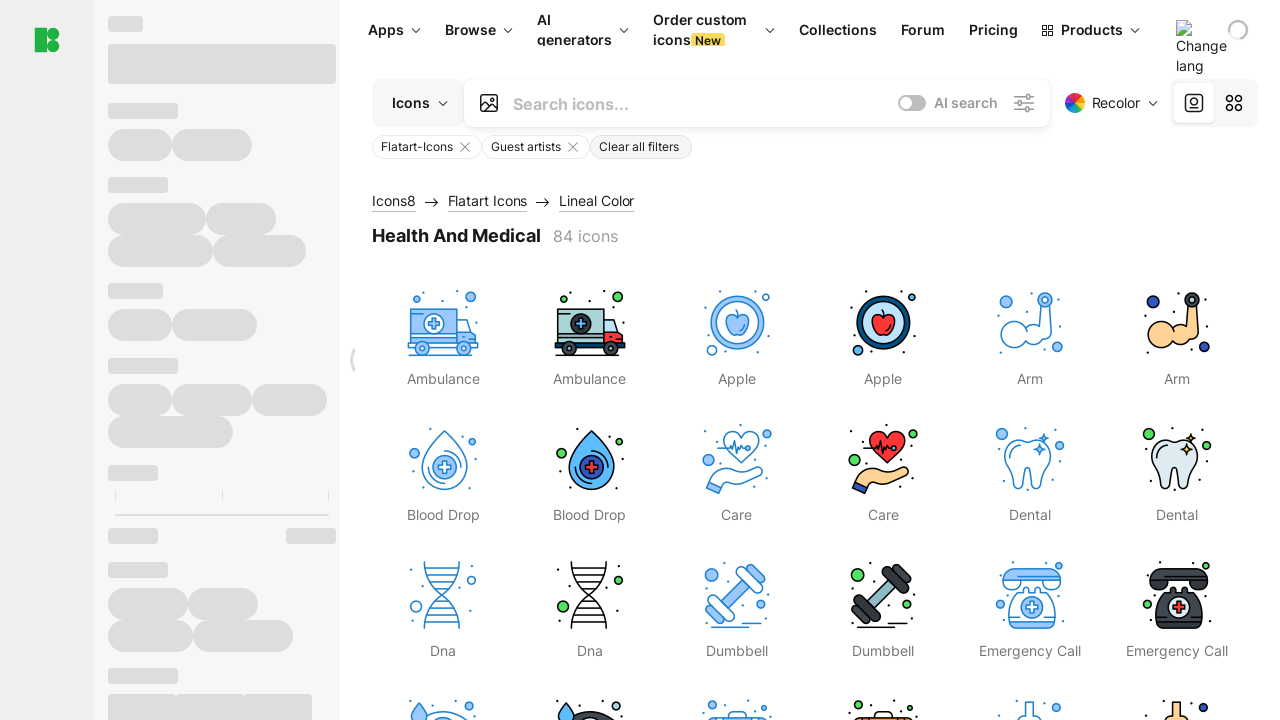

--- FILE ---
content_type: text/html;charset=utf-8
request_url: https://icons8.com/icons/authors/Cnj6CPkAOHKD/Flatart-Icons/external-flatart-icons-lineal-color-flatarticons/external-health-and-medical-flatart-icons-lineal-color-flatarticons
body_size: 503361
content:
<!DOCTYPE html><html  lang="en"><head><meta charset="utf-8">
<meta name="viewport" content="width=device-width, initial-scale=1">
<script type="importmap">{"imports":{"#entry":"https://maxst.icons8.com/_nuxt/icon/or3AM0qW.js"}}</script>
<title>Health And Medical Icons free by Flatart Icons Download available in PNG, PDF, SVG</title>
<link rel="preconnect" href="https://maxst.icons8.com">
<link rel="preconnect" href="https://goodies.icons8.com">
<style>/*! normalize.css v8.0.1 | MIT License | github.com/necolas/normalize.css */html{line-height:1.15;-webkit-text-size-adjust:100%}body{margin:0}main{display:block}h1{font-size:2em;margin:.67em 0}hr{box-sizing:initial;height:0;overflow:visible}pre{font-family:monospace,monospace;font-size:1em}a{background-color:initial}abbr[title]{border-bottom:none;text-decoration:underline;-webkit-text-decoration:underline dotted;text-decoration:underline dotted}b,strong{font-weight:bolder}code,kbd,samp{font-family:monospace,monospace;font-size:1em}small{font-size:80%}sub,sup{font-size:75%;line-height:0;position:relative;vertical-align:initial}sub{bottom:-.25em}sup{top:-.5em}img{border-style:none}button,input,optgroup,select,textarea{font-family:inherit;font-size:100%;line-height:1.15;margin:0}button,input{overflow:visible}button,select{text-transform:none}[type=button],[type=reset],[type=submit],button{-webkit-appearance:button}[type=button]::-moz-focus-inner,[type=reset]::-moz-focus-inner,[type=submit]::-moz-focus-inner,button::-moz-focus-inner{border-style:none;padding:0}[type=button]:-moz-focusring,[type=reset]:-moz-focusring,[type=submit]:-moz-focusring,button:-moz-focusring{outline:1px dotted ButtonText}fieldset{padding:.35em .75em .625em}legend{box-sizing:border-box;color:inherit;display:table;max-width:100%;padding:0;white-space:normal}progress{vertical-align:initial}textarea{overflow:auto}[type=checkbox],[type=radio]{box-sizing:border-box;padding:0}[type=number]::-webkit-inner-spin-button,[type=number]::-webkit-outer-spin-button{height:auto}[type=search]{-webkit-appearance:textfield;outline-offset:-2px}[type=search]::-webkit-search-decoration{-webkit-appearance:none}::-webkit-file-upload-button{-webkit-appearance:button;font:inherit}details{display:block}summary{display:list-item}[hidden],template{display:none}</style>
<style>:root{--c-white:#fff;--c-transparent-black_100:#00000008;--c-transparent-black_200:#00000014;--c-transparent-black_300:#00000026;--c-transparent-black_400:#00000042;--c-transparent-black_500:#0006;--c-transparent-black_600:#0000008c;--c-transparent-black_700:#000000b3;--c-transparent-black_800:#000c;--c-transparent-black_900:#000000e6;--c-black_100:#f7f7f7;--c-black_200:#ebebeb;--c-black_300:#d9d9d9;--c-black_400:#bdbdbd;--c-black_500:#999;--c-black_600:#737373;--c-black_700:#4d4d4d;--c-black_800:#333;--c-black_900:#1a1a1a;--c-green_100:#e7f9eb;--c-green_200:#c3efcd;--c-green_300:#88dd9f;--c-green_400:#47d16c;--c-green_500:#1fb141;--c-green_600:#189a2e;--c-green_700:#0d731e;--c-green_800:#085e16;--c-green_900:#04490f;--c-red_100:#ffe3e3;--c-red_200:#ffbdbd;--c-red_300:#ff9b9b;--c-red_400:#f86a6a;--c-red_500:#ef4e4e;--c-red_600:#e12d39;--c-red_700:#cf1124;--c-red_800:#ab091e;--c-red_900:#8a041a;--c-yellow_100:#fffbea;--c-yellow_200:#fff3c4;--c-yellow_300:#fce588;--c-yellow_400:#fadb5f;--c-yellow_500:#f7c948;--c-yellow_600:#f0b429;--c-yellow_700:#de911d;--c-yellow_800:#cb6e17;--c-yellow_900:#b44d12;--c-blue_100:#e6f6ff;--c-blue_200:#bae3ff;--c-blue_300:#7cc4fa;--c-blue_400:#47a3f3;--c-blue_500:#2186eb;--c-blue_600:#0967d2;--c-blue_700:#0552b5;--c-blue_800:#03449e;--c-blue_900:#01337d;--c-body:var(--c-white);--c-text:var(--c-black_900);--spacer-2xs:.25rem;--spacer-xs:.5rem;--spacer-sm:1rem;--spacer-base:1.5rem;--spacer-lg:2rem;--spacer-xl:2.5rem;--spacer-2xl:5rem;--spacer-3xl:10rem;--font-family-primary:"Roboto",serif;--font-family-secondary:"Raleway",sans-serif;--font-family-legacy:"Inter",sans-serif;--font-light:300;--font-normal:400;--font-medium:500;--font-semibold:600;--font-bold:700;--font-extra-bold:800;--font-extra-extra-bold:900;--font-2xs:.625rem;--font-xs:.75rem;--font-sm:.875rem;--font-base:1rem;--font-lg:1.125rem;--font-xl:1.5rem;--h1-font-size:2rem;--h2-font-size:1.5rem;--h3-font-size:1rem;--h4-font-size:.875rem;--h5-font-size:.75rem;--h6-font-size:.75rem;--p-line-height:24px;--ui-14-line-height:20px;--h1-line-height:40px;--h2-line-height:32px;--h3-line-height:24px;--h4-line-height:20px}@media (min-width:1024px){:root{--h1-font-size:2.5rem;--h2-font-size:1.5rem;--h3-font-size:1.125rem;--h4-font-size:.875rem;--h1-line-height:48px}}</style>
<style>:root{--c-white:#fff;--c-transparent-black_100:#00000008;--c-transparent-black_200:#00000014;--c-transparent-black_300:#00000026;--c-transparent-black_400:#00000042;--c-transparent-black_500:#0006;--c-transparent-black_600:#0000008c;--c-transparent-black_700:#000000b3;--c-transparent-black_800:#000c;--c-transparent-black_900:#000000e6;--c-black_100:#f7f7f7;--c-black_200:#ebebeb;--c-black_300:#d9d9d9;--c-black_400:#bdbdbd;--c-black_500:#999;--c-black_600:#737373;--c-black_700:#4d4d4d;--c-black_800:#333;--c-black_900:#1a1a1a;--c-green_100:#e7f9eb;--c-green_200:#c3efcd;--c-green_300:#88dd9f;--c-green_400:#47d16c;--c-green_500:#1fb141;--c-green_600:#189a2e;--c-green_700:#0d731e;--c-green_800:#085e16;--c-green_900:#04490f;--c-red_100:#ffe3e3;--c-red_200:#ffbdbd;--c-red_300:#ff9b9b;--c-red_400:#f86a6a;--c-red_500:#ef4e4e;--c-red_600:#e12d39;--c-red_700:#cf1124;--c-red_800:#ab091e;--c-red_900:#8a041a;--c-yellow_100:#fffbea;--c-yellow_200:#fff3c4;--c-yellow_300:#fce588;--c-yellow_400:#fadb5f;--c-yellow_500:#f7c948;--c-yellow_600:#f0b429;--c-yellow_700:#de911d;--c-yellow_800:#cb6e17;--c-yellow_900:#b44d12;--c-blue_100:#e6f6ff;--c-blue_200:#bae3ff;--c-blue_300:#7cc4fa;--c-blue_400:#47a3f3;--c-blue_500:#2186eb;--c-blue_600:#0967d2;--c-blue_700:#0552b5;--c-blue_800:#03449e;--c-blue_900:#01337d;--c-body:var(--c-white);--c-text:var(--c-black_900);--spacer-2xs:.25rem;--spacer-xs:.5rem;--spacer-sm:1rem;--spacer-base:1.5rem;--spacer-lg:2rem;--spacer-xl:2.5rem;--spacer-2xl:5rem;--spacer-3xl:10rem;--font-family-primary:Inter,apple-system,BlinkMacSystemFont,Helvetica Neue,Segoe UI,Fira Sans,Roboto,Oxygen,Ubuntu,Droid Sans,Arial,sans-serif;--font-family-secondary:Inter,apple-system,BlinkMacSystemFont,Helvetica Neue,Segoe UI,Fira Sans,Roboto,Oxygen,Ubuntu,Droid Sans,Arial,sans-serif;--font-light:300;--font-normal:400;--font-medium:500;--font-semibold:600;--font-bold:700;--font-extra-bold:800;--font-extra-extra-bold:900;--font-2xs:.625rem;--font-xs:.75rem;--font-sm:.875rem;--font-base:1rem;--font-lg:1.125rem;--font-xl:1.5rem;--h1-font-size:2rem;--h2-font-size:1.5rem;--h3-font-size:1rem;--h4-font-size:.875rem;--h5-font-size:.75rem;--h6-font-size:.75rem;--h1-line-height:40px;--h2-line-height:32px;--h3-line-height:24px;--h4-line-height:20px;--p-line-height:24px;--ui-14-line-height:20px;--font-h1:var(--font-h1-weight,900) var(--font-h1-size,2rem)/var(--font-h1-line-height,40px) var(--font-h1-family,var(--font-family-primary));--font-h2:var(--font-h2-weight,700) var(--font-h2-size,1.5rem)/var(--font-h2-line-height,32px) var(--font-h2-family,var(--font-family-primary));--font-h3:var(--font-h3-weight,700) var(--font-h3-size,1rem)/var(--font-h3-line-height,24px) var(--font-h3-family,var(--font-family-primary));--font-h4:var(--font-h4-weight,700) var(--font-h4-size,.875rem)/var(--font-h4-line-height,20px) var(--font-h4-family,var(--font-family-primary));--font-p:var(--font-p-weight,400) var(--font-p-size,var(--font-base))/var(--font-p-line-height,var(--p-line-height)) var(--font-p-family,var(--font-family-primary));--font-ui-14-regular:var(--font-ui-14-regular-weight,400) var(--font-ui-14-regular-size,var(--font-sm))/var(--font-ui-14-regular-line-height,var(--ui-14-line-height)) var(--font-ui-14-regular-family,var(--font-family-primary));--font-ui-14-semibold:var(--font-ui-14-semibold-weight,600) var(--font-ui-14-semibold-size,var(--font-sm))/var(--font-ui-14-semibold-line-height,var(--ui-14-line-height)) var(--font-ui-14-semibold-family,var(--font-family-primary));--font-ui-12-regular:var(--font-ui-12-regular-weight,400) var(--font-ui-12-regular-size,var(--font-xs))/var(--font-ui-12-regular-line-height,var(--ui-12-line-height)) var(--font-ui-12-regular-family,var(--font-family-primary));--font-ui-12-semibold:var(--font-ui-12-semibold-weight,600) var(--font-ui-12-semibold-size,var(--font-xs))/var(--font-ui-12-semibold-line-height,var(--ui-12-line-height)) var(--font-ui-12-semibold-family,var(--font-family-primary));--font-h1-marketing:var(--font-h1-marketing-weight,900) var(--font-h1-marketing-size,3.5rem)/var(--font-h1-marketing-line-height,4rem) var(--font-h1-marketing-family,var(--font-family-primary));--font-h2-marketing:var(--font-h2-marketing-weight,900) var(--font-h2-marketing-size,2rem)/var(--font-h2-marketing-line-height,2.5rem) var(--font-h2-marketing-family,var(--font-family-primary));--font-h3-marketing:var(--font-h3-marketing-weight,700) var(--font-h3-marketing-size,1.5rem)/var(--font-h3-marketing-line-height,2rem) var(--font-h3-marketing-family,var(--font-family-primary));--font-marketing-paragraph-24:var(--font-marketing-paragraph-24-weight,500) var(--font-marketing-paragraph-24-size,1.5rem)/var(--font-marketing-paragraph-24-line-height,2.125rem) var(--font-marketing-paragraph-24-family,var(--font-family-primary));--font-marketing-paragraph-20:var(--font-marketing-paragraph-20-weight,500) var(--font-marketing-paragraph-20-size,1.25rem)/var(--font-marketing-paragraph-20-line-height,1.75rem) var(--font-marketing-paragraph-20-family,var(--font-family-primary));--font-marketing-ui18-bold:var(--font-marketing-ui18-bold-weight,700) var(--font-marketing-ui18-bold-size,1.125rem)/var(--font-marketing-ui18-bold-line-height,1.5rem) var(--font-marketing-ui18-bold-family,var(--font-family-primary))}@media (min-width:1024px){:root{--h1-font-size:2.5rem;--h2-font-size:1.5rem;--h3-font-size:1.125rem;--h4-font-size:.875rem;--font-h1-size:2.5rem;--font-h2-size:1.5rem;--font-h3-size:1.125rem;--font-h4-size:.875rem;--h1-line-height:48px;--font-h1-line-height:48px}}@font-face{font-display:swap;font-family:Inter;font-style:normal;font-weight:100 900;src:url(https://goodies.icons8.com/web/common/fonts/Inter-Variable.woff2) format("woff2-variations"),url(https://goodies.icons8.com/web/common/fonts/Inter-Variable.woff) format("woff-variations"),url(https://goodies.icons8.com/web/common/fonts/Inter-Variable.ttf) format("truetype-variations")}*{font-family:Inter,apple-system,BlinkMacSystemFont,Helvetica Neue,Segoe UI,Fira Sans,Roboto,Oxygen,Ubuntu,Droid Sans,Arial,sans-serif}.center{align-items:center;display:flex;justify-content:center}@media (min-width:1024px){.mobile-only{display:none!important}}@media (max-width:1023px){.desktop-only{display:none!important}}</style>
<style>:root{--height-scroll-wrap:100%;--scroll-width:8px;--scroll-color-thumb-default:#00000026;--scroll-color-thumb-hover:#00000042;--scroll-color-thumb-active:#0006;--scroll-color-track-default:#0000;--scroll-color-track-hover:#0000;--scroll-color-track-active:#0000;--scroll-border-radius-thumb:4px;--scroll-border-radius-track:4px;--scroll-auto-hide:visible}.i8-scroll{height:var(--height-scroll-wrap);overflow:auto}.i8-scroll::-webkit-scrollbar{width:calc(var(--scroll-width) + 2px)}.i8-scroll::-webkit-scrollbar-thumb,.i8-scroll::-webkit-scrollbar-track{visibility:var(--scroll-auto-hide)}.i8-scroll:hover::-webkit-scrollbar-thumb,.i8-scroll:hover::-webkit-scrollbar-track{visibility:visible}.i8-scroll::-webkit-scrollbar-thumb{background-clip:padding-box;background-color:var(--scroll-color-thumb-default);border:2px solid #0000;border-radius:var(--scroll-border-radius-thumb)}.i8-scroll::-webkit-scrollbar-thumb:hover{background-color:var(--scroll-color-thumb-hover)}.i8-scroll::-webkit-scrollbar-thumb:active{background-color:var(--scroll-color-thumb-active)}.i8-scroll::-webkit-scrollbar-track{background-color:var(--scroll-color-track-default);border-radius:var(--scroll-border-radius-track)}.i8-scroll::-webkit-scrollbar-track:hover{background-color:var(--scroll-color-track-hover)}.i8-scroll::-webkit-scrollbar-track:active{background-color:var(--scroll-color-track-active)}@supports (not selector(::-webkit-scrollbar)){.i8-scroll{scrollbar-color:var(--scroll-color-thumb-default) var(--scroll-color-track-default);scrollbar-width:var(--scroll-width)}}</style>
<style>.i8-header{--i8-header-elements-gap:.75rem;--i8-header-color:var(--i8-header-custom-color,#1a1a1a);--i8-header-content-padding:1.25rem;--i8-header-control-radius:4px;--i8-header-height:60px;--i8header-control-hover-background:#0000000a;--dropdown-toggle-pseudo-background-color:var(--i8-header-color);color:var(--i8-header-color);position:relative;z-index:500}.i8-header.has-dropdown,.i8-header.mobile-open{background:#fff}.i8-header__content{align-items:center;display:flex;gap:var(--i8-header-elements-gap);justify-content:space-between;max-height:3.75rem;padding:var(--i8-header-content-padding)}.i8-header__links{flex-grow:1;margin-left:.5rem}.i8-header__controls{display:flex;margin-left:auto}.i8-header__products-trigger{display:none;--dropdown-display:none;margin-left:auto;margin-right:-.5rem}.i8-header__language{margin-left:20px;--dropdown-height:1.25rem}.i8-header__login{display:none!important;margin-left:20px}.i8-header__burger{align-self:center;display:block;margin-left:16px}.i8-header__mobile-nav{display:none}.i8-header .i8-header-logo,.i8-header__right-info{align-items:center;display:flex}.i8-header .i8-header-logo{color:var(--i8-header-color);font-size:12px;font-weight:800;line-height:1;text-decoration:none;text-transform:uppercase}.i8-header .i8-header-logo .icon{display:block;height:18px;width:18px}.i8-header .i8-header-logo svg{display:block;height:100%;width:100%;fill:var(--i8-header-logo-fill,#1fb141)}.i8-header .i8-header-logo .text{margin-left:10px;text-transform:uppercase}.i8-header .i8-header-nav{align-items:normal;overflow:hidden}.i8-header .i8-header-nav--has-active-dropdown{overflow:visible}.i8-header .i8-header-nav{--i8-header-navlink-color:var(--i8-header-link-color,var(--i8-header-color))}.i8-header .i8-header-nav__link{align-items:center;border-radius:var(--i8-header-control-radius);color:var(--i8-header-navlink-color);display:flex;font:var(--font-ui-14-regular);font-weight:600;gap:4px;padding:0 .75rem;text-decoration:none;transition:background-color .1s ease;white-space:nowrap}.i8-header .i8-header-nav__link:hover{background-color:var(--i8header-control-hover-background)}.i8-header .i8-header-nav__link.is-pricing{margin-left:auto}.i8-header .i8-header-nav__link.is-overflow{opacity:0;pointer-events:none;position:absolute}.i8-header .i8-header-nav__link.is-hidden{display:none}.i8-header .i8-header-nav__link--more{font-weight:400;height:28px;padding:0 8px}.i8-header .i8-header-nav__more{--dropdown-content-width:fit-content}.i8-header .i8-header-nav__more.is-transparent{opacity:0}.i8-header .i8-header-nav__more .i8-dropdown__wrap{position:static}.i8-header .i8-header-nav__more .i8-dropdown__content{min-width:140px;transform:translate(-40px)}.i8-header .i8-header-nav__more .i8-dropdown__label{font-size:14px;font-weight:600;line-height:1}.i8-header .i8-header-nav__separator{background-color:var(--c-transparent-black_200);height:1px;margin:8px}.i8-header .i8-header-nav__group-header{color:#000;font-size:14px;font-weight:800;letter-spacing:.5px;line-height:16px;padding:6px 8px 4px;-webkit-user-select:none;user-select:none}.i8-header .i8-header-nav__dropdown.is-overflow,.i8-header .i8-nav-dropdown-simple.is-overflow{opacity:0;pointer-events:none;position:absolute}.i8-header .i8-navigation{display:none}@media screen and (min-width:1024px){.i8-header .i8-navigation{display:flex}}.i8-header .i8-flag{height:var(--flag-size,16px);width:var(--flag-size,16px)}.i8-header .i8-header-products__label{font:var(--font-ui-14-regular);font-weight:600}.i8-header .i8-header-products__icon{--icon-size:11px;margin-right:.5rem}.i8-header .i8-header-products :deep(.i8-dropdown__content){background:var(--c-black_100)}.i8-header .i8-header-products__content{overflow-x:hidden;width:100%}.i8-header .i8-header-products__tab-controls{border-bottom:1px solid var(--c-transparent-black_200);display:flex;justify-content:center;margin:0 calc(50% - 50vw + .5px);padding:.875rem 0}.i8-header .i8-header-products__tab-control{--button-font-weight:400;text-decoration:none}.i8-header .i8-nav-dropdown-simple{--dropdown-font-weight:var(--font-semibold);--dropdown-content-width:224px;--dropdown-content-padding:8px}.i8-header .i8-nav-dropdown-simple__link{color:var(--i8header-color-dropdown);text-decoration:none}.i8-header .i8-nav-dropdown-simple__badge{margin-left:6px}.i8-header .i8-nav-dropdown-simple__separator{background-color:var(--c-transparent-black_200);height:1px;margin:8px}.i8-header .i8-nav-dropdown{--dropdown-content-maxheight:auto;--dropdown-content-margin:0;--dropdown-background-active:#0000}.i8-header .language-select{--dropdown-content-left:50%;--dropdown-content-transform:translate(-50%)}.i8-header .i8-menu-language{position:relative}.i8-header .i8-menu-language .languages{background:#fff;border:1px solid #f7f7f7;border-radius:4px;box-shadow:0 0 1px #6060604f,0 12px 24px -6px #60606026;padding:12px 8px;width:144px}.i8-header .i8-menu-language .languages.has-flags{width:160px}.i8-header .i8-menu-language .language-target{align-items:center;cursor:pointer;display:flex;outline:0}.i8-header .i8-menu-language .language-target img{display:inline-block;height:20px;vertical-align:middle;width:20px}.i8-header .i8-menu-language .language{align-items:center;border-radius:4px;color:#1a1a1a;display:flex;font-size:14px;font-weight:400;letter-spacing:-.006em;line-height:20px;padding:4px 8px;text-decoration:none;transition:background .1s ease}.i8-header .i8-menu-language .language:hover{background:#00000008}.i8-header .i8-menu-language .language.is-active{font-weight:600}.i8-header .i8-menu-language .language img{display:block;flex-shrink:0;height:16px;margin-right:8px;width:16px}.i8-header .i8-menu-language .language .icon-check{display:block;height:16px;margin-left:auto;width:16px}.i8-header .i8-language-select{--dropdown-item-font:var(--font-ui-14-regular);--dropdown-content-width:auto;--dropdown-content-maxheight:auto}.i8-header .option-flag{margin-right:8px}.i8-header .checkmark{margin-left:20px}.i8-header .current-flag{--flag-size:20px}.i8-header .dropdown-container{margin:auto;width:100%}.i8-header .i8-nav-dropdown.i8-dropdown .i8-dropdown__wrap{display:flex;flex-direction:column;position:static}.i8-header .i8-nav-dropdown.i8-dropdown .i8-dropdown__label{align-items:center;border-radius:var(--i8-header-control-radius);color:var(--i8-header-navlink-color);display:flex;flex-grow:1;font-size:14px;font-weight:600;height:auto;line-height:1;padding:0 12px;transition:background-color .1s ease}.i8-header .i8-nav-dropdown.i8-dropdown .i8-dropdown__label.i8-dropdown__label--is-open,.i8-header .i8-nav-dropdown.i8-dropdown .i8-dropdown__label:hover{background-color:var(--i8header-control-hover-background)}.i8-header .i8-nav-dropdown.i8-dropdown .i8-dropdown__icon path{stroke:var(--i8-header-navlink-color)}.i8-header .i8-nav-dropdown.i8-dropdown .i8-dropdown__content{border-radius:0;bottom:auto;box-shadow:0 0 1px #6060604f,0 12px 24px -6px #60606026;font-size:14px;left:0;line-height:20px;padding:0;right:0;top:var(--i8-header-height);width:100%}.i8-header .i8-nav-dropdown.i8-dropdown .i8-dropdown__text{align-items:center;display:flex;white-space:nowrap}.i8-header .i8-header-products__tab-control--active{--button-background:var(--c-transparent-black_200);--button-font-weight:600}.i8-header .i8-header-login{min-width:32px}@media screen and (max-width:1024px){.i8-header .i8-header-login{margin-bottom:16px;max-width:none}}.i8-header .user{align-items:center;display:flex}@media (max-width:1023px){.i8-header .user{border:1px solid var(--c-transparent-black_200);border-radius:.25rem;justify-content:center;padding:.5rem}}.i8-header .user-loading{align-self:center;display:block;margin:unset!important}.i8-header .username{color:var(--i8-header-color);font-size:14px;font-weight:600;margin-left:8px;overflow:hidden;text-decoration:none;text-overflow:ellipsis;white-space:nowrap}@media screen and (min-width:1024px){.i8-header .username{display:none}}.i8-header .userpic{flex-shrink:0}.i8-header .login-button{background-color:var(--i8-login-background,#fff);border:1px solid var(--i8-login-border-color,#00000014);border-radius:var(--i8-header-control-radius);color:var(--i8-header-color);cursor:pointer;display:block;font-size:14px;font-weight:600;padding:10px 15px;transition:background-color .1s ease;white-space:nowrap;width:100%}.i8-header .login-button:hover{background-color:var(--i8-login-background-hover,#00000008)}@media screen and (min-width:1024px){.i8-header .login-button{padding:6px 15px;width:auto}.i8-header .i8-header{--i8-header-elements-gap:1.75rem;--i8-header-content-padding:.875rem 1.5rem}.i8-header .i8-header__products-trigger{display:block;--dropdown-display:block}.i8-header .i8-header__language{--dropdown-height:2rem}.i8-header .i8-header__login{display:flex!important}.i8-header .i8-header__burger{display:none}}@media screen and (max-width:1024px){.i8-header .i8-header__mobile-nav.is-open{display:block}}.i8-header .visually-hidden{height:1px;margin:-1px;overflow:hidden;position:absolute;width:1px;clip:rect(0 0 0 0);border:0;white-space:nowrap}@keyframes spin{0%{transform:rotate(0)}to{transform:rotate(1turn)}}.i8-header .i8-loader{animation:spin 1s linear infinite;border-radius:50%;margin:auto}</style>
<style>.i8-user-pic{position:relative}.i8-user-pic__trigger{align-items:center;border:none;border-radius:100%;color:#fff;cursor:pointer;display:flex;font-size:15px;font-weight:600;height:1.5rem;justify-content:center;line-height:15px;text-decoration:none;text-transform:uppercase;width:1.5rem}@media screen and (min-width:1024px){.i8-user-pic__trigger{height:2rem;width:2rem}}.i8-user-pic__popup{background-color:var(--c-white);border:1px solid var(--c-transparent-black_200);border-radius:8px;box-shadow:0 12px 24px -6px #60606026;display:none;flex-direction:column;padding:8px;position:absolute;right:0;top:calc(100% + 8px)}.is-opened .i8-user-pic__popup{display:flex}.i8-user-pic__logout,.i8-user-pic__profile{background-color:initial;border:none;border-radius:4px;color:inherit;cursor:pointer;font-size:14px;line-height:20px;min-width:104px;padding:4px 8px;text-align:left;text-decoration:none;transition:.2s}.i8-user-pic__logout:hover,.i8-user-pic__profile:hover{background-color:var(--c-transparent-black_100)}</style>
<style>@keyframes spin{0%{transform:rotate(0)}to{transform:rotate(1turn)}}.header-cache-wrap{display:flex;width:100%}.app-icons-menu{--i8-mobile-nav-padding:24px 20px 106px;-webkit-backdrop-filter:blur(16px);backdrop-filter:blur(16px);background:#ffffffe0;pointer-events:auto;width:100%;z-index:11}@media (max-width:979px){.app-icons-menu{border:1px solid #00000014}}@media (max-width:1520px){.app-icons-menu :deep(.i8-nav-dropdown-content .card){width:100%}}.app-icons-menu :deep(.i8-dropdown__content){background:var(--c-white)}.i8-mobile-nav{max-height:calc(100vh - var(--i8-header-height, 60px));overflow-y:auto}.mob-navs{border-bottom:1px solid var(--c-transparent-black_200);font-size:var(--font-sm);margin-bottom:1rem;padding-bottom:1.5rem}.mob-navs>a{color:var(--c-text);display:block;font-weight:700}.mob-navs>a:not(:first-child){margin-top:1rem}.submenu{background:var(--c-white);height:100%;height:100vh;left:0;overflow:hidden;position:fixed;top:0;transform:translate(100%);transition:all .2s;width:100%;z-index:21}.submenu--active{transform:translate(0)}.submenu-head{align-items:center;display:flex;justify-content:space-between;padding:18px 20px}.arrow-back{display:block;height:24px;width:24px}.category{font-size:var(--font-sm);font-weight:var(--font-semibold);letter-spacing:-.006em;line-height:20px}.close-cross{display:block;height:24px;width:24px}#filter .list{max-height:calc(100vh - 60px)}#filter .list .list-item{color:var(--c-transparent-black_900);font-size:var(--font-sm);font-weight:var(--font-normal);padding:0 12px}#filter .list .list-item:last-child{margin-bottom:5px}.i8-header-logo .icon{height:20px;width:20px}</style>
<style>:root{--c-icon-bg:#373636}@keyframes spin{0%{transform:rotate(0)}to{transform:rotate(1turn)}}h1,h2,h3,h4,h5,h6{font-family:inherit}h1,h2{color:#000;font-size:42px;font-weight:700;margin:1rem 0;text-align:center}@media (max-width:800px){h1,h2{font-size:32px}}h3{font-size:28px}h5,h6{font-family:400px;font-size:15px;letter-spacing:2px;text-align:center;text-transform:uppercase}h6{letter-spacing:4px;margin:2rem 0}p{margin:12px 0}b,strong{font-weight:500}code,pre{font-family:Monaco,monospace;font-size:14px}input,select,textarea{border:1px solid #d8d8d8;outline:none;transition:all .3s ease}input,select{border-radius:6px;height:32px;line-height:32px;padding:0 .5rem}input:focus,select:focus{border-color:#5ca3fd}textarea{border-radius:3px;line-height:24px;width:100%}.hotkey-animation{animation:highlight .5s ease-in-out}@keyframes highlight{0%{background-color:#00000014}to{background-color:inherit}}@keyframes shimmerAnimation{0%{background-position:-468px 0}to{background-position:468px 0}}.v-enter-active,.v-leave-active{transition:opacity .4s ease}.v-enter-from,.v-leave-to{opacity:0}.ca-image{height:256px;offset-anchor:left top;offset-distance:0;offset-rotate:0deg;position:fixed;width:256px;z-index:100}.ca-image--animate{animation-fill-mode:forwards;animation-name:ca-offset;animation-timing-function:cubic-bezier(.3,0,1,1.1)}.ca-badge{background:var(--c-red_500);border-radius:22px;height:22px;opacity:0;position:fixed;width:22px;z-index:101}.ca-badge:before{align-items:center;color:var(--c-white);content:"+1";display:flex;font-size:var(--font-xs);inset:0;justify-content:center;position:absolute}.ca-badge--animate{animation-fill-mode:forwards;animation-name:ca-pulse;animation-timing-function:ease}@keyframes ca-offset{0%{offset-distance:0;transform:scale(1)}15%{transform:scale(.95)}30%{offset-distance:0;transform:scale(1.1)}90%{opacity:1}to{offset-distance:100%;opacity:0;transform:scale(.1)}}@keyframes ca-pulse{0%{opacity:1;transform:scale(.1)}15%{transform:scale(1.25)}20%{transform:scale(1)}30%{opacity:1;transform:translateY(0)}to{opacity:0;transform:translateY(-40px)}}:root{--actual-scrollbar-width:10px}@supports not selector(::-webkit-scrollbar){:root{--actual-scrollbar-width:0px}}*,:after,:before{box-sizing:border-box}:focus{outline:none}a{color:#28b351;cursor:pointer;transition:border .3s ease}a,a:hover{text-decoration:none}body{color:#000;flex-direction:column;font-size:16px;height:100%;line-height:1.5;margin:0;padding:0}div.crisp-client .crisp-1rjpbb7[data-full-view=false][data-position-reverse=false] .crisp-1rf4xdh .crisp-ewasyx,div.crisp-client .crisp-1rjpbb7[data-full-view=false][data-position-reverse=false] .crisp-1rf4xdh .crisp-kquevr{margin-right:0!important;right:20px!important}body.mobile-filter-active .crisp{position:relative;z-index:-1}.tooltip-hotkey{text-align:center}.tooltip-hotkey img{position:relative;top:2px}</style>
<style>@keyframes spin-cc8054b7{0%{transform:rotate(0)}to{transform:rotate(1turn)}}.overlay[data-v-cc8054b7]{background:#00000059;height:100vh;left:0;opacity:1;position:fixed;top:0;width:100%;z-index:999}.app-modal-container[data-v-cc8054b7]{font-size:1rem;left:50%;max-height:95%;max-width:95%;min-width:18rem;position:absolute;text-align:left;top:50%;transform:translate(-50%,-50%)}.app-modal-container.is-scrollable[data-v-cc8054b7]{border-radius:8px;overflow-y:auto}.app-modal[data-v-cc8054b7]{background:#fff;border-radius:8px;box-shadow:0 20px 60px -2px #1b213a66;padding:2rem}.app-modal.is-big[data-v-cc8054b7]{padding:32px 40px 44px}.app-modal.is-no-bottom-padding[data-v-cc8054b7]{padding-bottom:0}.app-modal.is-center[data-v-cc8054b7]{text-align:center}.app-modal.is-center>.app-icon[data-v-cc8054b7]{margin:0 auto}.app-modal[data-v-cc8054b7] .title{color:#000;line-height:40px;margin:0 0 .5rem}.app-modal[data-v-cc8054b7] .description{font-size:18px;line-height:26px;margin-bottom:24px}.close[data-v-cc8054b7]{cursor:pointer;height:13.75px;position:absolute;right:28px;text-align:center;top:24px;width:13.75px}.close[data-v-cc8054b7]>svg{fill:#979494;transition:all .3s ease}.close[data-v-cc8054b7]>svg:hover{fill:#000!important}.close.is-outside[data-v-cc8054b7]{bottom:100%;color:#444;font-size:34px;font-weight:300;right:0;top:auto}.close.is-outside[data-v-cc8054b7]:hover{background-color:#0000000d}@media (min-width:500px){.close.is-bold[data-v-cc8054b7]{align-items:center;background:#fff;border-radius:50%;display:flex;height:44px;justify-content:center;right:-68px;top:0;width:44px}.close.is-bold[data-v-cc8054b7] svg{max-height:12px;max-width:12px}}.app-modal-enter-active[data-v-cc8054b7],.app-modal-leave-active[data-v-cc8054b7]{transition:all .2s}.app-modal-enter[data-v-cc8054b7],.app-modal-leave-active[data-v-cc8054b7]{opacity:0}.login-modal.app-modal[data-v-cc8054b7]{padding:0}</style>
<style>.app-popup{align-items:stretch;display:flex;position:relative}.app-popup .app-menu-button .app-popup-content{top:40px}.app-popup .app-popup-toggle{align-items:stretch;cursor:pointer;display:flex;position:relative}.app-popup .app-popup-arrow{height:11px;margin-top:-1px;position:absolute;right:8px;top:43%;width:6px}.app-popup .app-popup-arrow svg{height:100%;width:100%;fill:currentColor;vertical-align:top}.app-popup .app-popup-content{background:#fff;border-radius:6px;box-shadow:0 4px 24px -4px #0000004d;color:#000;left:0;margin-top:2px;overflow:hidden;position:absolute;top:100%;z-index:4}.app-popup .app-popup-content.is-dark{background:#242424;box-shadow:0 4px 16px -4px #0000004d;color:#fff}.app-popup .app-popup-content.is-center{left:50%;top:50%;transform:translate(-50%,-52%) scale(1)}.app-popup .app-popup-content.is-custom-collection{inset:auto 0 0 auto}.app-popup .app-popup-content.is-top{bottom:100%;left:0;margin-bottom:2px;margin-top:0;top:auto}.app-popup .app-popup-content.is-top-center{bottom:100%;left:50%;margin-bottom:2px;margin-top:0;top:auto;transform:translate(-50%) scale(1)}.app-popup .app-popup-content.is-bottom-center{bottom:auto;left:50%;margin-bottom:0;margin-top:2px;top:100%;transform:translate(-50%) scale(1)}.app-popup .app-popup-content .is-bottom-left-projects,.app-popup .app-popup-content.is-bottom-left{inset:100% auto auto 0;margin-bottom:0;margin-top:2px}.app-popup .app-popup-content.is-bottom-left-projects{z-index:5}.app-popup .app-popup-content.is-bottom-right,.app-popup .app-popup-content.is-bottom-right-menu{inset:100% -35px auto auto;margin-bottom:0;margin-top:2px}@media (max-width:900px){.app-popup .app-popup-content.is-bottom-right-menu{width:580px}}@media (max-width:800px){.app-popup .app-popup-content.is-bottom-right-menu{border-radius:0;box-shadow:none;height:calc(100vh - 56px);inset:35px -19px auto auto;margin-bottom:0;margin-top:2px;width:375px}}.app-popup .app-popup-content.is-top-middle{bottom:-110%;left:0;margin-bottom:2px;margin-top:0;top:auto}.app-popup .app-popup-content.is-effects{inset:100% -7px auto auto;margin-bottom:0;margin-top:2px}.app-popup-enter-active,.app-popup-leave-active{transition:all .3s ease-in-out}.app-popup-enter,.app-popup-leave-to{opacity:0;transform:translateY(-16px) scale(.97)}.app-popup-enter.is-bottom-left,.app-popup-enter.is-bottom-right,.app-popup-leave-to.is-bottom-left,.app-popup-leave-to.is-bottom-right{transform:translateY(-10px) scale(.97)}</style>
<style>@keyframes spin{0%{transform:rotate(0)}to{transform:rotate(1turn)}}body{color:#000;font-size:16px;line-height:1.5;margin:0;padding:0}*,:after,:before{box-sizing:border-box}:focus{outline:none}</style>
<style>.i8-icon{background:#0000;box-sizing:border-box;display:flex;height:var(--icon-height,var(--icon-size,1rem));position:var(--icon-position,relative);width:var(--icon-width,var(--icon-size,1rem));fill:var(--icon-color,var(--c-black_900))}.i8-icon img,.i8-icon svg{height:inherit;width:inherit}</style>
<style>.i8-loader__circular{animation:var(--loader-curcular-animation,rotate 2s linear infinite);transform-origin:var(--loader-curcular-transofrm-origin,center center)}.i8-loader__path{stroke-dasharray:var(--loader-path-stroke-dasharray,1,200);stroke-dashoffset:var(--loader-path-stroke-dashoffset,0);animation:var(--loader-path-animation,dash 1.5s ease-in-out infinite,6s ease-in-out infinite);stroke-linecap:var(--loader-path-stroke-linecap,square)}@keyframes rotate{to{transform:rotate(1turn)}}@keyframes dash{0%{stroke-dasharray:1,200;stroke-dashoffset:0}50%{stroke-dasharray:89,200;stroke-dashoffset:-35px}to{stroke-dasharray:89,200;stroke-dashoffset:-104px}}</style>
<style>.i8-dropdown-item[data-v-07254b40]{align-items:var(--dropdown-item-align-items,center);border-radius:var(--dropdown-item-border-radius,4px);color:var(--dropdown-item-color,var(--c-black_900));cursor:var(--dropdown-item-cursor,pointer);display:var(--dropdown-item-display,flex);font:var(--dropdown-item-font,var(--dropdown-item-font-weight,normal) var(--dropdown-item-font-size,var(--dropdown-item-font-size,14px))/var(--dropdown-item-font-line-height,var(--dropdown-line-height,20px)) var(--dropdown-item-font-family,var(--font-family-legacy)));letter-spacing:var(--dropdown-item-ls,-.006em);outline:none;padding:var(--dropdown-item-padding,4px 8px);text-align:var(--dropdown-item-text-align,left);transition:all .2s ease-out}.i8-dropdown-item[data-v-07254b40]:focus,.i8-dropdown-item[data-v-07254b40]:hover{background:var(--dropdown-item-bg-hover,var(--c-transparent-black_100))}.i8-dropdown-item.is-active[data-v-07254b40]{background:var(--dropdown-item-bg-active,var(--c-transparent-black_100));font-weight:var(--dropdown-item-fw-active,var(--font-semibold))}.i8-dropdown-item.disabled[data-v-07254b40]{cursor:var(--dropdown-item-disabled-cursor,default);opacity:var(--dropdown-item-disabled-opacity,.4);pointer-events:none}.active-indicator-icon[data-v-07254b40]{margin:var(--dropdown-item-active-indicator-margin,0 0 0 auto)}</style>
<style>.i8-gradient-loader{animation-duration:1.25s;animation-fill-mode:forwards;animation-iteration-count:infinite;animation-name:i8-gradient-loader__blink;animation-timing-function:linear;background:#a9a9a9;background:linear-gradient(to right,var(--gradient-loader-background-color,#0000001a) 10%,#0000000d 18%,var(--gradient-loader-background-color,#0000001a) 33%);background-size:1000px 104px;border-radius:var(--gradient-loader-border-radius,4px);flex-shrink:var(--gradient-loader-flex-shrink,0);height:var(--gradient-loader-height,100%);position:relative;width:var(--gradient-loader-width,100%)}@keyframes i8-gradient-loader__blink{0%{background-position:-500px 0}to{background-position:500px 0}}</style>
<style>.i8-tooltip{display:inline-flex}.i8-tooltip__target{align-items:center;display:flex;gap:4px;justify-content:center;width:100%}.i8-tooltip__arrow{z-index:1}.i8-tooltip__arrow:before{background:var(--tooltip-arrow-background,var(--c-black_900));content:"";height:10px;left:0;position:absolute;top:0;transform:rotate(45deg);width:10px;z-index:-1}.i8-tooltip__content{background:var(--tooltip-content-background,var(--c-black_900));border-radius:var(--tooltip-content-border-radius,4px);color:var(--tooltip-content-color,var(--c-white));font-size:var(--tooltip-content-font-size,14px);font-weight:var(--tooltip-content-font-weight,normal);padding:var(--tooltip-content-padding,5px 10px);pointer-events:none;text-align:left;white-space:var(--tooltip-content-white-space,normal);z-index:var(--tooltip-content-z-index,1)}.i8-tooltip__content.dropdown-fade-in{animation-delay:var(--tooltip-animation-delay,0s);animation-duration:var(--tooltip-animation-duration,.25s);animation-fill-mode:backwards;animation-name:fade-in;animation-timing-function:ease}.i8-tooltip__content[data-popper-placement^=bottom] .i8-tooltip__arrow{top:-5px}.i8-tooltip__content[data-popper-placement^=bottom] .i8-tooltip__arrow:before{left:-5px}.i8-tooltip__content[data-popper-placement^=top] .i8-tooltip__arrow{bottom:5px}.i8-tooltip__content[data-popper-placement^=top] .i8-tooltip__arrow:before{left:-5px}.i8-tooltip__content[data-popper-placement^=left] .i8-tooltip__arrow{right:5px}.i8-tooltip__content[data-popper-placement^=left] .i8-tooltip__arrow:before{top:-5px}.i8-tooltip__content[data-popper-placement^=right] .i8-tooltip__arrow{left:-5px}.i8-tooltip__content[data-popper-placement^=right] .i8-tooltip__arrow:before{top:-5px}@keyframes fade-in{0%{opacity:0}to{opacity:1}}</style>
<style>.i8-dropdown{cursor:pointer;display:var(--dropdown-display,inline-block);outline:none;position:var(--dropdown-position);z-index:var(--dropdown-z-index,11)}.i8-dropdown__label{align-items:var(--dropdown-label-align-items,center);border-radius:var(--dropdown-border-radius,4px);box-sizing:var(--dropdown-label-box-sizing,border-box);display:var(--dropdown-label-display,flex);height:100%;outline:none;padding:var(--dropdown-label-padding,0 12px);transition:all .2s ease-out}.i8-dropdown__label--is-open .i8-dropdown__icon{transform:rotate(-180deg)}.i8-dropdown__label:focus:not(.i8-dropdown__label--is-open),.i8-dropdown__label:hover:not(.i8-dropdown__label--is-open){background:var(--dropdown-background-hover,var(--c-transparent-black_100))}.i8-dropdown__label--is-open,.i8-dropdown__label:active{background:var(--dropdown-background-active,var(--c-transparent-black_200))}.i8-dropdown__label--is-open .i8-dropdown__toggle:before{transform:rotate(-45deg)}.i8-dropdown__label--is-open .i8-dropdown__toggle:after{transform:rotate(45deg)}.i8-dropdown__icon{margin:var(--dropdown-icon-margin,0 0 0 auto);transition:all .2s ease-out}.i8-dropdown__icon-left{margin:var(--dropdown-icon-left-margin,0 var(--spacer-xs) 0 0);transition:all .2s ease-out}.i8-dropdown__text{margin:var(--dropdown-text-margin,0 7px 0 0);transition:all .2s ease-out}.i8-dropdown__content{background:var(--dropdown-content-background,var(--c-white));border:var(--dropdown-content-border,1px solid var(--c-black_100));border-radius:var(--dropdown-content-border-radius,4px);bottom:var(--dropdown-content-bottom,unset);box-shadow:var(--dropdown-content-shadow,0 0 1px #6060604f,0 12px 24px -6px #60606026);box-sizing:border-box;cursor:default;display:none;left:var(--dropdown-content-left,unset);margin-top:var(--dropdown-content-margin,8px);max-height:var(--dropdown-content-maxheight,280px);opacity:0;overflow-x:auto;padding:var(--dropdown-content-padding,6px 8px);position:absolute;right:var(--dropdown-content-right,unset);top:var(--dropdown-content-top,unset);transform:var(--dropdown-content-transform,none);transition:all .2s ease-out;width:var(--dropdown-content-width,100%);z-index:var(--dropdown-z-index,12)}.i8-dropdown__content--is-open{display:block;opacity:1}.i8-dropdown__content--right{left:var(--dropdown-content-right-left,100%);margin:0 0 0 var(--dropdown-content-margin,var(--spacer-xs));top:var(--dropdown-content-right-top,0)}.i8-dropdown__content--left{margin:0 var(--dropdown-content-margin,var(--spacer-xs)) 0 0;right:var(--dropdown-content-left-right,100%);top:var(--dropdown-content-left-top,0)}.i8-dropdown__content--top{bottom:var(---dropdown-content-bottom-top,100%);left:var(--dropdown-content-right-left,0);margin:0 0 var(--dropdown-content-margin,var(--spacer-xs)) 0}.i8-dropdown__chosen{align-items:var(--dropdown-chosen-align-items,center);display:flex;margin:var(--dropdown-chosen-margin,0 var(--spacer-2xs) 0 0);width:var(--dropdown-chosen-width,100%)}.i8-dropdown__chosen-close{margin:var(--dropdown-close-margin,0 0 0 auto);--icon-color:var(--c-transparent-black_400)}.i8-dropdown__chosen-close:hover{--icon-color:var(--c-transparent-black_900)}.i8-dropdown__toggle{bottom:var(--dropdown-toggle-bottom,-2px);height:var(--dropdown-toggle-height,9px);margin:var(--dropdown-toggle-margin,0 0 0 auto);min-width:var(--dropdown-toggle-width,10px);overflow:hidden;position:relative;width:var(--dropdown-toggle-width,10px)}.i8-dropdown__toggle:after,.i8-dropdown__toggle:before{background-color:var(--dropdown-toggle-pseudo-background-color,var(--c-black_900));content:"";height:var(--dropdown-toggle-pseudo-height,1px);margin:var(--dropdown-toggle-pseudo-margin,auto);position:absolute;top:var(--dropdown-toggle-pseudo-top, calc(50% - 2px) );transition:all .2s;width:var(--dropdown-toggle-pseudo-width, calc(50% + 1px) )}.i8-dropdown__toggle:before{left:var(--dropdown-toggle-before-left,0);transform:var(--dropdown-toggle-before-transfrom,rotate(45deg))}.i8-dropdown__toggle:after{right:var(--dropdown-toggle-after-right,0);transform:var(--dropdown-toggle-after-transform,rotate(-45deg))}.i8-dropdown__wrap{background:var(--dropdown-background,#0000);border-radius:var(--dropdown-border-radius,4px);color:var(--dropdown-font-color,var(--c-black_900));font:var(--dropdown-font,var(--dropdown-font-weight,normal) var(--dropdown-font-size,var(--dropdown-font-size,14px))/var(--dropdown-font-line-height,var(--dropdown-line-height,20px)) var(--dropdown-font-family,var(--font-family-legacy)));height:var(--dropdown-height,32px);letter-spacing:var(--dropdown-letter-spacing,-.006em);min-width:var(--dropdown-min-width,unset);position:relative;transition:all .2s ease-out}.i8-dropdown--outline .i8-dropdown__wrap{background:var(--dropdown-outline-background,var(--c-white));min-width:var(--dropdown-outline-width,280px)}.i8-dropdown--outline .i8-dropdown__label{border:var(--dropdown-outline-border,1px solid var(--c-black_200))}.i8-dropdown--large .i8-dropdown__wrap{height:var(--dropdown-height-large,40px)}.i8-dropdown--large .i8-dropdown__label{padding:var(--dropdown-label-padding-large,0 var(--spacer-sm))}.i8-dropdown--disabled.i8-dropdown--outline .i8-dropdown__wrap{background:var(--dropdown-disabled-background,var(--c-black_100))}.i8-dropdown--disabled .i8-dropdown__wrap{color:var(--dropdown-disabled-font-color,var(--c-black_400));cursor:var(--dropdown-disabled-cursor,not-allowed);pointer-events:none}.i8-dropdown--disabled .i8-dropdown__toggle:after,.i8-dropdown--disabled .i8-dropdown__toggle:before{background-color:var(--dropdown-disabled-toggle-pseudo-background-color,var(--c-black_400))}.i8-dropdown--disabled .i8-dropdown__icon-left{--icon-color:var(--dropdown-disabled-icon-color,var(--c-black_400))}</style>
<style>@keyframes spin-40c61563{0%{transform:rotate(0)}to{transform:rotate(1turn)}}.infinite-loading[data-v-40c61563]{align-items:center;display:flex;justify-content:center}.infinite-loading .infinite-loading__loader[data-v-40c61563]{height:132px;position:relative}.infinite-loading .infinite-loading__loader[data-v-40c61563]:after{animation:spin-40c61563 1s linear infinite;border:2px solid #aaa3;border-radius:50%;border-top-color:#aaac;content:"";height:3rem;left:50%;margin-left:-1.5rem;margin-top:-1.5rem;position:absolute;top:50%;width:3rem}</style>
<style>.remove-ad[data-v-33a9fa5d]{--tooltip-content-z-index:10;--tooltip-animation-delay:.3s}.remove-ad .i8-tooltip[data-v-33a9fa5d]{display:flex}.remove-ad .remove-ad__button[data-v-33a9fa5d]{align-items:center;background-color:var(--c-white);border:0;border-radius:20px;box-shadow:0 0 0 1px var(--c-transparent-black_200) inset,0 2px 4px -1px #60606026,0 0 #6060604f;cursor:pointer;display:flex;height:20px;justify-content:center;padding:0;position:relative;width:20px;z-index:1}.remove-ad .remove-ad__button .i8-icon[data-v-33a9fa5d]{height:10px;width:10px}.remove-ad .remove-ad__loader.i8-loader[data-v-33a9fa5d]{height:20px;width:10px}</style>
<style>[data-paid] .sstk[data-v-522c71fc]:not([data-hydrated]){display:none}.sstk[data-v-522c71fc]{height:144px;position:relative}@media (max-width:630px){.sstk[data-v-522c71fc]{height:240px}}@media (max-width:540px){.sstk[data-v-522c71fc]{height:260px}}.sstk__loader[data-v-522c71fc]{--gradient-loader-background-color:var(--c-black_100);inset:0;position:absolute}.sstk__wrap[data-v-522c71fc]{height:100%;position:relative;width:100%}.sstk__container[data-v-522c71fc]{height:100%;overflow:hidden;width:100%}.sstk__container[data-v-522c71fc] .iframe{border:none;height:100%;margin:0;padding:0;width:100%}.sstk__close[data-v-522c71fc]{position:absolute;right:-10px;top:-10px}</style>
<style>.style-card[data-v-069a342c]{border-radius:12px;cursor:pointer;margin:-12px;padding:12px;position:relative;transition:all .25s ease-out}@media (max-width:768px){.style-card[data-v-069a342c]{margin:-10px;padding:10px}}.style-card[data-v-069a342c]:hover{background:var(--c-transparent-black_100)}.style-card[data-v-069a342c]:active{transform:scale(.975)}.style-card__image[data-v-069a342c]{align-items:center;aspect-ratio:405/258;border-radius:8px;box-shadow:0 0 0 1px var(--c-transparent-black_100) inset;display:flex;justify-content:center;overflow:hidden;position:relative}.style-card__image img[data-v-069a342c]{height:100%;object-fit:cover;width:100%;z-index:-1}.style-card__placeholder[data-v-069a342c]{background:#e4e7ea;height:100%;width:100%}.style-card__footer[data-v-069a342c]{align-items:center;color:var(--c-transparent-black_600);display:flex;font:var(--font-ui-14-regular);gap:6px;margin-top:14px}.style-card__title[data-v-069a342c]{color:var(--c-text);font:var(--font-h4);font-weight:var(--font-semibold);margin:0}.style-card__link-icon[data-v-069a342c]{color:#999;font-size:14px;font-style:normal;font-weight:400;line-height:20px}.style-card--main-page .style-card__footer[data-v-069a342c]{align-items:flex-start;flex-direction:column;gap:8px}.style-card--main-page .style-card__title[data-v-069a342c]{font:var(--font-h3)}</style>
<style>@keyframes spin-088e4f3c{0%{transform:rotate(0)}to{transform:rotate(1turn)}}.style-cards[data-v-088e4f3c]{display:grid;gap:24px;grid-auto-rows:auto;grid-template-columns:repeat(5,1fr)}@media screen and (max-width:2000px){.style-cards[data-v-088e4f3c]{grid-template-columns:repeat(4,1fr)}}@media screen and (max-width:1570px){.style-cards[data-v-088e4f3c]{grid-template-columns:repeat(3,1fr)}}@media screen and (max-width:1270px){.style-cards[data-v-088e4f3c]{grid-template-columns:repeat(2,1fr)}}@media screen and (max-width:620px){.style-cards[data-v-088e4f3c]{gap:16px;grid-template-columns:100%}}.style-cards .custom-card[data-v-088e4f3c]{grid-column:5/6;grid-row:1}@media screen and (max-width:2000px){.style-cards .custom-card[data-v-088e4f3c]{grid-column:4/5}}@media screen and (max-width:1570px){.style-cards .custom-card[data-v-088e4f3c]{grid-column:3/4}}@media screen and (max-width:1270px){.style-cards .custom-card[data-v-088e4f3c]{grid-column:2/3}}@media screen and (max-width:620px){.style-cards .custom-card[data-v-088e4f3c]{grid-column:1/2}}.style-cards .addon-shutterstock[data-v-088e4f3c]{grid-area:3/1/auto/-1;margin:16px 0;width:100%}.style-cards .addon-shutterstock[data-v-088e4f3c]:empty{display:none}</style>
<style>.style-cards-header[data-v-38bc4b8e]{--dropdown-z-index:1;--dropdown-outline-width:180px;align-items:center;display:flex;flex-wrap:wrap;gap:8px;justify-content:space-between;margin-bottom:24px}.style-cards-header h1[data-v-38bc4b8e]{color:var(--c-text);font:var(--font-h3);font-size:var(--font-lg);margin:0}.style-cards-header__controls[data-v-38bc4b8e]{align-items:center;display:flex;flex-wrap:wrap;gap:8px 16px}</style>
<style>@keyframes spin-19090d7a{0%{transform:rotate(0)}to{transform:rotate(1turn)}}.error-page[data-v-19090d7a]{color:var(--c-text);display:flex;flex-direction:column;padding:64px 22px 24px 32px}@media (max-width:768px){.error-page[data-v-19090d7a]{padding:12px 10px 12px 20px}}.error-page__title[data-v-19090d7a]{color:var(--c-transparent-black_400);font-size:56px;font-weight:var(--font-extra-extra-bold);letter-spacing:-1.3px;line-height:64px;margin:0 0 16px}.error-page__subtitle[data-v-19090d7a]{align-items:center;display:flex;flex-wrap:wrap;font:var(--font-h3);font-size:18px;justify-content:center;margin-bottom:16px;text-align:center}.error-page__subtitle img[data-v-19090d7a]{margin:0 4px}.error-page__text[data-v-19090d7a]{font:var(--font-ui-14-regular);margin-bottom:72px;text-align:center}.error-page__text a[data-v-19090d7a]{border-bottom:1px solid var(--c-transparent-black_400);color:inherit}.error-page__text a[data-v-19090d7a]:hover{border-bottom-color:var(--c-transparent-black_600)}.error-page__text a[data-v-19090d7a]:active{border-bottom-color:var(--c-black_900)}</style>
<style>.app-layout[data-v-3601e167]{display:flex;flex-direction:column;height:100vh;overflow:hidden;width:100%}.app-layout .app-content[data-v-3601e167]{display:flex;height:100%;overflow-y:auto}.app-layout .app-content .app-page[data-v-3601e167]{z-index:0}.app-layout .app-content .app-sidebar[data-v-3601e167]{z-index:1}.app-layout[data-v-3601e167] .app-icons-menu{border:none}@media (min-width:1024px){.app-layout[data-v-3601e167] .app-icons-menu .i8-header-logo{display:none}}.app-layout[data-v-3601e167] .app-icons-menu .i8-header__links{margin-left:-4px}</style>
<style>.app-sidebar[data-v-135e6634]{--app-sidebar-closed:0;--app-sidebar-width:246px;--app-sidebar-transition:.3s;--app-sidebar-content-z-index:1;--app-sidebar-menu-z-index:2;display:flex;height:100%;position:relative}@media (max-width:979px){.app-sidebar[data-v-135e6634]{position:absolute;transform:translate(-200%)}}.app-sidebar.app-sidebar--closed[data-v-135e6634],[data-sidebar-closed] .app-sidebar[data-v-135e6634]:not([data-mounted]){--app-sidebar-closed:1}</style>
<style>.app-sidebar :not([data-sidebar-closed]) [data-tab-active],:not([data-sidebar-closed])[data-sidebar-tab="1"] .app-sidebar:not([data-mounted]) [data-tab="1"],:not([data-sidebar-closed])[data-sidebar-tab="2"] .app-sidebar:not([data-mounted]) [data-tab="2"],:not([data-sidebar-closed])[data-sidebar-tab="3"] .app-sidebar:not([data-mounted]) [data-tab="3"],body:not([data-sidebar-closed]):not([data-sidebar-tab]) .app-sidebar:not([data-mounted]) [data-tab="1"]{background-color:#1fb14114;color:var(--c-green_500);font-weight:var(--font-semibold)}.app-sidebar :not([data-sidebar-closed]) [data-tab-active] .app-sidebar-item__icon,:not([data-sidebar-closed])[data-sidebar-tab="1"] .app-sidebar:not([data-mounted]) [data-tab="1"] .app-sidebar-item__icon,:not([data-sidebar-closed])[data-sidebar-tab="2"] .app-sidebar:not([data-mounted]) [data-tab="2"] .app-sidebar-item__icon,:not([data-sidebar-closed])[data-sidebar-tab="3"] .app-sidebar:not([data-mounted]) [data-tab="3"] .app-sidebar-item__icon,body:not([data-sidebar-closed]):not([data-sidebar-tab]) .app-sidebar:not([data-mounted]) [data-tab="1"] .app-sidebar-item__icon{filter:none}.app-sidebar :not([data-sidebar-closed]) [data-tab-active] .app-sidebar-item__bg,:not([data-sidebar-closed])[data-sidebar-tab="1"] .app-sidebar:not([data-mounted]) [data-tab="1"] .app-sidebar-item__bg,:not([data-sidebar-closed])[data-sidebar-tab="2"] .app-sidebar:not([data-mounted]) [data-tab="2"] .app-sidebar-item__bg,:not([data-sidebar-closed])[data-sidebar-tab="3"] .app-sidebar:not([data-mounted]) [data-tab="3"] .app-sidebar-item__bg,body:not([data-sidebar-closed]):not([data-sidebar-tab]) .app-sidebar:not([data-mounted]) [data-tab="1"] .app-sidebar-item__bg{display:block}.app-sidebar [data-content-active],[data-sidebar-tab="1"] .app-sidebar:not([data-mounted]) [data-content="1"],[data-sidebar-tab="2"] .app-sidebar:not([data-mounted]) [data-content="2"],[data-sidebar-tab="3"] .app-sidebar:not([data-mounted]) [data-content="3"],body:not([data-sidebar-tab]) .app-sidebar:not([data-mounted]) [data-content="1"]{display:block!important;height:100%!important}</style>
<style>.app-sidebar-menu[data-v-3bbce29c]{background:#efefef;display:flex;flex-direction:column;justify-content:space-between;padding:8px;width:94px;z-index:var(--app-sidebar-menu-z-index)}.app-sidebar-menu__logo[data-v-3bbce29c]{align-items:center;display:flex;height:64px;justify-content:center}.app-sidebar-menu__items[data-v-3bbce29c]{display:flex;flex-direction:column;gap:8px}</style>
<style>.app-sidebar-content[data-v-d511aa2c]{height:100%;overflow:hidden;transition:width var(--app-sidebar-transition);width:calc(var(--app-sidebar-width)*(1 - var(--app-sidebar-closed)));will-change:width;z-index:var(--app-sidebar-content-z-index)}.app-sidebar-content__wrap[data-v-d511aa2c]{background-color:var(--c-black_100);height:100%;position:absolute;transform:translate(calc(-100%*var(--app-sidebar-closed)));transition:transform var(--app-sidebar-transition);width:var(--app-sidebar-width)}.app-sidebar-content__collections .i8-scroll[data-v-d511aa2c]{--scroll-auto-hide:hidden;max-height:100%;overflow-y:scroll;padding:16px calc(16px - var(--actual-scrollbar-width)) 16px 16px}.app-sidebar-content__packs[data-v-d511aa2c]{--scroll-auto-hide:hidden;overflow-y:scroll;padding:4px calc(8px - var(--actual-scrollbar-width)) 4px 8px}.app-sidebar-content [data-content][data-v-d511aa2c]{display:none;height:0}.app-sidebar-content [data-content][data-v-d511aa2c]:has(.app-sidebar-content__packs){display:block;overflow:hidden}</style>
<style>.skeleton-filters[data-v-eed4ac48]{--scroll-auto-hide:hidden;overflow-y:scroll;padding:16px calc(14px - var(--actual-scrollbar-width)) 16px 14px;width:100%}</style>
<style>.i8-gradient-loader{animation-duration:1.25s;animation-fill-mode:forwards;animation-iteration-count:infinite;animation-name:i8-gradient-loader__blink;animation-timing-function:linear;background:#a9a9a9;background:linear-gradient(to right,var(--gradient-loader-background-color,#0000001a) 10%,#0000000d 18%,var(--gradient-loader-background-color,#0000001a) 33%);background-size:1000px 104px;border-radius:4px;flex-shrink:0;height:100%;position:relative;width:100%}@keyframes i8-gradient-loader__blink{0%{background-position:-500px 0}to{background-position:500px 0}}</style>
<style>.app-packs[data-v-07de8c02]{--scroll-auto-hide:hidden;font-size:var(--font-sm);overflow-y:scroll;padding:4px calc(8px - var(--actual-scrollbar-width)) 4px 8px}</style>
<style>.pack-title[data-v-2f0d3bcf]{align-items:center;display:flex;font-weight:var(--font-bold);padding:8px 8px 6px}.pack-list[data-v-2f0d3bcf]{list-style:none;margin:0;padding:0}.pack-list__item[data-v-2f0d3bcf] a{align-items:center;border-radius:4px;color:var(--c-black_900);display:flex;gap:8px;padding:6px 8px}.pack-list__item[data-v-2f0d3bcf] a.router-link-active,.pack-list__item[data-v-2f0d3bcf] a:focus,.pack-list__item[data-v-2f0d3bcf] a:hover{background-color:var(--c-transparent-black_100)}.pack-list__item[data-v-2f0d3bcf] a:active{background-color:var(--c-transparent-black_200)}.pack-list__item[data-v-2f0d3bcf] .i8-badge{--badge-color-regular:var(--c-green_500);background:#1fb14114;margin-left:auto}</style>
<style>.i8-badge{border-radius:var(--badge-border-radius,4px);display:var(--badge-display,inline-block)}.i8-badge--small{font:var(--badge-font,var(--badge-font-weight,var(--badge-font-weight,var(--font-semibold))) var(--badge-font-size,var(--badge-font-size-small,var(--font-xs)))/var(--badge-font-line-height,var(--badge-line-height-small,16px)) var(--badge-font-family,var(--font-family-legacy)));padding:var(--button-padding-small,0 var(--spacer-2xs))}.i8-badge--medium{font:var(--badge-font,var(--badge-font-weight,var(--badge-font-weight,var(--font-semibold))) var(--badge-font-size,var(--badge-font-size-medium,var(--font-sm)))/var(--badge-font-line-height,var(--badge-line-height-medium,20px)) var(--badge-font-family,var(--font-family-legacy)));padding:var(--badge-padding-medium,var(--spacer-4xs,2px) var(--spacer-xs))}.i8-badge--regular{background:var(--c-green_400);color:var(--badge-color-regular,var(--c-white))}.i8-badge--warning{background:var(--c-yellow_400);color:var(--badge-color-warning,var(--c-black_900))}.i8-badge--danger{background:var(--c-red_400);color:var(--badge-color-danger,var(--c-white))}.i8-badge--outline{background:var(--badge-background-outline,#0000);border:var(--badge-border-outline,1px solid var(--c-transparent-black_200));color:var(--badge-color-outline,var(--c-black_900))}</style>
<style>.collection-list-skeleton[data-v-adadd1ec]{display:grid;gap:12px;grid-template-columns:repeat(auto-fill,minmax(170px,1fr));height:auto;pointer-events:none;-webkit-user-select:none;user-select:none}.collection-list-skeleton .skeleton-card[data-v-adadd1ec]{background:var(--c-white);border-radius:8px;box-shadow:0 4px 8px -2px #60606026,0 0 1px #6060604f;display:flex;flex-flow:row wrap;gap:12px;height:84px;justify-content:space-between;padding:16px 16px 12px;-webkit-user-select:none;user-select:none;width:100%}</style>
<style>.create-button[data-v-17dfbfa7]{height:100%;min-height:32px;padding:4px 16px;width:100%;--button-background:var(--c-white);--button-background-color-hover:var(--c-black_100);--button-background-color-active:var(--c-black_200)}.create-button .create-button__icon[data-v-17dfbfa7]{height:16px;margin-right:6px;width:16px}</style>
<style>.i8-button{align-items:var(--button-align-items,center);background:var(--button-background,#0000);border:var(--button-border-text,none);border-radius:var(--button-border-radius,4px);box-sizing:var(--button-box-sizing,border-box);color:var(--button-color,var(--c-transparent-black_900));cursor:var(--button-cursor-pointer,pointer);display:var(--button-display,flex);font:var(--button-font,var(--button-font-weight,600) var(--button-font-size,14px)/var(--button-font-line-height,20px) var(--button-font-family,var(--font-family-primary)));justify-content:var(--button-justify-content,center);letter-spacing:var(--button-letter-spacing,-.006em);outline:var(--button-outline,none);position:var(--button-position,relative);text-align:var(--button-text-align,center);text-decoration:none;transition:all .2s ease-out}.i8-button--link{display:var(--button-display,inline-flex)}.i8-button:hover{background-color:var(--button-background-color-hover,var(--c-transparent-black_100))}.i8-button:active{background-color:var(--button-background-color-active,var(--c-transparent-black_200));transform:var(--button-active-transform,scale(.975))}.i8-button--outline{border:var(--button-border-outline,1px solid var(--c-transparent-black_200))}.i8-button--primary{background:var(--button-background-primary,var(--c-green_500));color:var(--button-color-primary,var(--c-white))}.i8-button--primary:hover{background:var(--button-background-primary-hover,var(--c-green_600))}.i8-button--primary:active{background:var(--button-background-primary-active,var(--c-green_700))}.i8-button--primary .i8-button__icon{fill:var(--button-primary-icon-fill,var(--c-white))}.i8-button--danger{background:var(--button-background-danger,var(--c-red_500));color:var(--button-color-danger,var(--c-white))}.i8-button--danger:hover{background:var(--button-background-danger-hover,var(--c-red_600))}.i8-button--danger:active{background:var(--button-background-danger-active,var(--c-red_700))}.i8-button--black{background:var(--button-background-black,var(--c-black_900));color:var(--button-color-black,var(--c-white))}.i8-button--black:hover{background:var(--button-background-black-hover,var(--c-black_800))}.i8-button--black:active{background:var(--button-background-black-active,var(--c-black_700))}.i8-button--small{height:var(--button-height-small,var(--spacer-base));padding:var(--button-padding-small,0 var(--spacer-xs))}.i8-button--medium{height:var(--button-height-medium,var(--spacer-lg));padding:var(--button-padding-medium,0 12px)}.i8-button--large{height:var(--button-height-large,var(--spacer-xl));padding:var(--button-padding-large,0 var(--spacer-sm))}.i8-button--disabled{background-color:var(--c-transparent-black_200);border-color:#0000;color:var(--c-transparent-black_400);cursor:not-allowed;pointer-events:none}.i8-button--disabled .i8-button__icon{fill:var(--button-disabled-icon-fill,var(--c-transparent-black_400))}.i8-button__icon--left{margin:var(--button-icon-left-margin,0 6px 0 0)}.i8-button__icon--right{margin:var(--button-icon-right-margin,0 0 0 6px)}.i8-button--icon_only.i8-button--large{padding:var(--button-padding-icon-only-large,0 var(--spacer-xs))}.i8-button--icon_only.i8-button--medium{padding:var(--button-padding-icon-only-medium,0 var(--spacer-2xs))}.i8-button--icon_only.i8-button--small{padding:var(--button-padding-icon-only-small,0 var(--spacer-2xs))}.i8-button--icon_only.i8-button--small.i8-button--outline{padding:var(--button-padding-icon-only-outline-small,0 3px)}.i8-button--icon_only.i8-button--medium.i8-button--outline{padding:var(--button-padding-icon-only-outline-medium,0 3px)}.i8-button--icon_only.i8-button--large.i8-button--outline{padding:var(--button-padding-icon-only-outline-large,0 7px)}.i8-button--icon_only .i8-button__icon{margin:var(--button-icon-icon-only-margin,0)}.i8-button--loading{background:var(--dropdown-loading-background,#00000014);border:var(--dropdown-loading-border,#0000);color:var(--dropdown-loading-color,#0000);pointer-events:var(--dropdown-loading-pointer-events,none);position:relative}.i8-button--loading .i8-button__icon{fill:var(--dropdown-loading-icon-fill,#0000)}.i8-button__loader-wrap{align-items:var(--dropdown-loader-wrap-align-items,center);bottom:var(--dropdown-loader-wrap-top,unset);display:var(--dropdown-loader-wrap-display,flex);height:var(--dropdown-loader-wrap-height,100%);justify-content:var(--dropdown-loader-wrap-justify-content,center);left:var(--dropdown-loader-wrap-left,0);position:absolute;right:var(--dropdown-loader-wrap-top,unset);top:var(--dropdown-loader-wrap-top,0);width:var(--dropdown-loader-wrap-width,100%);z-index:var(--dropdown-loader-wrap-z-index,2)}</style>
<style>.i8-divider{background:var(--divider-color,var(--c-transparent-black_200));height:var(--divider-height,1px);width:var(--divider-width,100%)}</style>
<style>.app-sidebar__close[data-v-42e76db0]{--tooltip-animation-delay:1s;--tooltip-content-white-space:nowrap;position:absolute;right:-20px;top:50%;transform:translateY(-50%);-webkit-user-select:none;user-select:none}.app-sidebar__close[data-v-42e76db0] .i8-tooltip__target{align-items:center;cursor:pointer;display:flex;height:64px;justify-content:center;opacity:.15;transform:scaleX(calc(var(--app-sidebar-closed)*-2 + 1));transition:transform var(--app-sidebar-transition);width:16px}.app-sidebar__close[data-v-42e76db0] .i8-tooltip__target:hover{opacity:.5}.app-sidebar__close[data-v-42e76db0] .i8-tooltip__target:active{opacity:.9}.app-sidebar__close[data-v-42e76db0] .i8-tooltip__content{align-items:end;display:flex;gap:8px}.app-sidebar__close[data-v-42e76db0] .i8-tooltip__content img{margin-bottom:1px}</style>
<style>:root{--c-icon-bg:#373636}@keyframes spin{0%{transform:rotate(0)}to{transform:rotate(1turn)}}.app-page{--i8-tab-group-underlined-border-bottom:none;--i8-tab-group-underlined-padding:4px;--scroll-auto-hide:hidden;overflow-y:scroll!important;width:100%}.app-page__sticky-panel{align-items:flex-start;display:flex;flex-direction:column;pointer-events:none;position:relative;transition-property:transform,width;width:100%;z-index:2}.app-page__sticky-panel.is-header-sticky{left:0;position:sticky;right:0;top:0}.app-page__sticky-panel.is-header-up{transform:translateY(0)}.app-page__sticky-panel.is-header-down{transform:translateY(calc(var(--nav-height)*-1))}.app-page__sticky-panel.is-header-animated{transition-duration:.15s,.3s}.app-page__search{pointer-events:none;--dropdown-outline-background:#0000;padding:15px 18px 0 28px}@media (max-width:768px){.app-page__search{padding:15px 6px 0 16px}}.app-page .app-page-section{padding:32px}@media (max-width:768px){.app-page .app-page-section{padding:32px 24px}}.app-page .app-page-section.custom-padding{padding:16px 10px 0 20px}@media (min-width:768px){.app-page .app-page-section.custom-padding{padding:32px 32px 0}}</style>
<style>@keyframes spin-75ee8de7{0%{transform:rotate(0)}to{transform:rotate(1turn)}}[data-v-75ee8de7]:root{--c-icon-bg:#373636}.advanced-search[data-v-75ee8de7]{display:flex;flex-direction:column;gap:3px;justify-content:space-between;position:relative;width:100%;--text-input-width:100%;--text-input-input-placeholder-color:var(--c-transparent-black_600);--i8-search-autocomplete-height:48px;--i8-search-autocomplete-width:100%;--i8-search-autocomplete-user-image-margin-left:8px;--dropdown-z-index:10;--i8-search-autocomplete-img-trigger-margin-left:8px}.advanced-search[data-v-75ee8de7]:has(.i8-tooltip__content.dropdown-fade-in){z-index:13}.advanced-search[data-v-75ee8de7]:has(.selected-bar){width:unset}@media (max-width:640px){.advanced-search[data-v-75ee8de7]{row-gap:0}}.advanced-search[data-v-75ee8de7] .search-autocomplete__input .i8-text-input__input{font-size:var(--font-lg);font-weight:var(--font-bold)}.advanced-search[data-v-75ee8de7] .search-autocomplete__input .i8-text-input__input::placeholder{color:var(--c-transparent-black_400);font-size:var(--font-base)}.advanced-search[data-v-75ee8de7] .i8-text-input__wrap{width:100%}.advanced-search[data-v-75ee8de7] .i8-search-switch{margin-right:10px;z-index:1001}.advanced-search[data-v-75ee8de7] .search-autocomplete__content{max-width:550px}.advanced-search__row[data-v-75ee8de7]{align-items:flex-start;border-radius:12px;display:flex;gap:8px;justify-content:space-between;padding:4px;pointer-events:auto;transition:background-color .2s ease}.is-header-sticky .advanced-search__row[data-v-75ee8de7]{-webkit-backdrop-filter:blur(16px);backdrop-filter:blur(16px);background:#f6f6f6e0}.advanced-search__row[data-v-75ee8de7]:empty{display:none}.advanced-search__row[data-v-75ee8de7] .search-autocomplete{max-width:815px;min-width:390px}@media (max-width:480px){.advanced-search__row[data-v-75ee8de7] .search-autocomplete{min-width:auto}}.advanced-search__row[data-v-75ee8de7] .i8-text-input__input::placeholder{font-size:var(--font-base)}.advanced-search__row[data-v-75ee8de7] .search-autocomplete__domains{--dropdown-label-padding-large:14px 16px 14px 20px}.advanced-search__filters[data-v-75ee8de7]{align-items:center;display:flex;flex-grow:1;gap:4px}@media (max-width:1190px){.advanced-search__filters[data-v-75ee8de7] .search-autocomplete{width:auto}}@media (max-width:1024px){.advanced-search__filters[data-v-75ee8de7]{width:100%}}.advanced-search__filters .search-filters[data-v-75ee8de7]{flex-shrink:0}@media (max-width:639px){.advanced-search__ai-search[data-v-75ee8de7]{height:0;overflow:hidden;width:0}}.advanced-search__title[data-v-75ee8de7]{align-items:center;color:var(--c-black_900);cursor:text;display:flex;height:100%;left:0;letter-spacing:normal;margin:1px 0 0;overflow:hidden;padding-left:8px;pointer-events:all;position:absolute;top:0;width:100%;z-index:4}.advanced-search__title label[data-v-75ee8de7]{display:block;font-size:var(--font-lg);font-weight:var(--font-bold);white-space:nowrap}.advanced-search__status[data-v-75ee8de7]{justify-content:flex-start;padding:0 8px}.advanced-search__correction[data-v-75ee8de7]{padding:16px 20px 8px;z-index:-1}@media (min-width:640px){.advanced-search__correction[data-v-75ee8de7]{padding:8px 32px}}@media (min-width:1024px){.advanced-search__correction[data-v-75ee8de7]{padding:8px}}.style-list[data-v-75ee8de7]{display:flex;flex-wrap:wrap;gap:4px;margin-top:4px;padding:0 4px;z-index:-1}@media (min-width:1024px){.style-list[data-v-75ee8de7]:not(.has-active-filters){display:none}}.style-list__btn[data-v-75ee8de7]{align-items:center;-webkit-backdrop-filter:blur(16px);backdrop-filter:blur(16px);background:#fffffff2;border:1px solid #00000014;border-radius:100px;color:#000000e6;display:flex;font-size:12px;font-style:normal;font-weight:400;height:24px;line-height:14px;padding:4px 8px;pointer-events:auto;position:relative}.style-list__btn--clear[data-v-75ee8de7]{-webkit-backdrop-filter:blur(16px);backdrop-filter:blur(16px);background:#f6f6f6f2;cursor:pointer}.style-list__btn--ai-search[data-v-75ee8de7]{cursor:pointer}@media (min-width:639px){.style-list__btn--ai-search[data-v-75ee8de7]{display:none}}.style-list__btn--filter[data-v-75ee8de7]{cursor:pointer}@media (min-width:639px){.style-list__btn--filter[data-v-75ee8de7]{display:none}}.style-list__text[data-v-75ee8de7]{margin-right:4px}img~.style-list__text[data-v-75ee8de7]{margin-left:4px;margin-right:0}.style-list__close[data-v-75ee8de7]{cursor:pointer;opacity:.5}</style>
<style>.i8-text-input[data-v-d563df08]{font:var(--text-input-font,var(--text-input-font-weight,normal) var(--text-input-font-size,var(--text-input-font-size,14px))/var(--text-input-font-line-height,var(--text-input-line-height,20px)) var(--text-input-font-family,var(--font-family-legacy)));letter-spacing:var(--text-input-letter-spacing,-.006em);outline:none;position:var(--text-input-position,relative);width:var(--text-input-width,280px)}.i8-text-input--large .i8-text-input__input[data-v-d563df08]{height:var(--text-input-input-height-large,40px);padding:var(--text-input-padding-large,0 14px)}.i8-text-input--large .i8-text-input__left-icon[data-v-d563df08]{left:var(--text-input-prefix-left-large,11px)}.i8-text-input--large .i8-text-input__right-icon[data-v-d563df08]{right:var(--text-input-suffix-right-large,11px)}.i8-text-input--medium .i8-text-input__input[data-v-d563df08]{padding:var(--text-input-padding,0 12px)}.i8-text-input--medium .i8-text-input__left-icon[data-v-d563df08]{left:var(--text-input-prefix-left,8px)}.i8-text-input--medium .i8-text-input__right-icon[data-v-d563df08]{right:var(--text-input-suffix-right,8px)}.i8-text-input--small .i8-text-input__input[data-v-d563df08]{height:var(--text-input-input-height-small,24px);padding:var(--text-input-padding,0 8px)}.i8-text-input--small .i8-text-input__left-icon[data-v-d563df08]{left:var(--text-input-prefix-left,4px)}.i8-text-input--small .i8-text-input__right-icon[data-v-d563df08]{right:var(--text-input-suffix-right,4px)}.i8-text-input--error .i8-text-input__input[data-v-d563df08]{border-color:var(--text-input-error-input--border-color,var(--c-red_500))}.i8-text-input--has-left-icon .i8-text-input__input[data-v-d563df08]{padding-left:var(--text-input-prefix-input-padding-left,33px)}.i8-text-input--has-right-icon .i8-text-input__input[data-v-d563df08]{padding-right:var(--text-input-suffix-input-padding-right,33px)}.i8-text-input--has-left-icon.i8-text-input--small .i8-text-input__input[data-v-d563df08]{padding-left:var(--text-input-small-prefix-input-padding-left,22px)}.i8-text-input--has-right-icon.i8-text-input--small .i8-text-input__input[data-v-d563df08]{padding-right:var(--text-input-small-prefix-input-padding-right,22px)}.i8-text-input--has-left-icon.i8-text-input--large .i8-text-input__input[data-v-d563df08]{padding-left:var(--text-input-large-postfix-input-padding-left,36px)}.i8-text-input--has-right-icon.i8-text-input--large .i8-text-input__input[data-v-d563df08]{padding-right:var(--text-input-large-postfix-input-padding-right,36px)}.i8-text-input--disabled .i8-text-input__input[data-v-d563df08]{background:var(--text-input-disabled-input-background,var(--c-transparent-black_100));border-color:var(--text-input-disabled-input-border-color,var(--c-transparent-black_200));color:var(--text-input-disabled-font-color,var(--c-black_400));cursor:var(--text-input-disabled-input-cursor,not-allowed);pointer-events:var(--text-input-disabled-pointer-events,none)}.i8-text-input--disabled .i8-text-input__left-icon[data-v-d563df08],.i8-text-input--disabled .i8-text-input__right-icon[data-v-d563df08]{--icon-color:var(--c-black_400)}.i8-text-input__input[data-v-d563df08]{-webkit-appearance:none;border:var(--text-input-input-border,1px solid var(--c-black_300));border-radius:var(--text-input-input-border-radius,4px);box-shadow:var(--text-input-input-box-shadow,none);box-sizing:var(--text-input-input-box-sizing,border-box);color:var(--text-input-input-color,var(--c-black_900));font:inherit;height:var(--text-input-input-height,32px);outline:var(--text-input-input-outline,none);padding:var(--text-input-input-padding,0 12px);transition:all .2s ease-out;width:var(--text-input-input-width,100%)}.i8-text-input__input[data-v-d563df08]:hover{border-color:var(--text-input-input-hover-border-color,var(--c-black_400))}.i8-text-input__input[data-v-d563df08]:focus{border-color:var(--text-input-input-focus-border-color,var(--c-black_600))}.i8-text-input__input[data-v-d563df08]:active{border-color:var(--text-input-input-active-border-color,var(--c-black_600))}.i8-text-input__input[data-v-d563df08]::placeholder{color:var(--text-input-input-placeholder-color,var(--c-black_400))}.i8-text-input__error-message[data-v-d563df08]{color:var(--text-input-error-message-color,var(--c-red_500));font-size:var(--text-input-error-message-font-size,12px);left:var(--text-input-error-message-left,0);line-height:var(--text-input-error-message-line-height,16px);margin:var(--text-input-error-message-margin,4px);position:var(--text-input-error-message-position,absolute);width:var(--text-input-error-message-widtg,100%);word-break:var(--text-input-error-message-word-break,break-all)}.i8-text-input__left-icon[data-v-d563df08],.i8-text-input__right-icon[data-v-d563df08]{position:absolute;top:var(--text-input-suffix-prefix-top, calc(50% - 8px) )}.i8-text-input__label[data-v-d563df08]{font:var(--text-input-label-font,var(--text-input-label-font-weight,600) var(--text-input-label-font-size,var(--text-input-font-size,14px))/var(--text-input-label-font-line-height,var(--text-input-line-height,20px)) var(--text-input-label-font-family,var(--font-family-legacy)));margin:var(--text-input-label-margin,0 0 4px 0)}.i8-text-input__wrap[data-v-d563df08]{position:relative}.autocomplete-wrap[data-v-d563df08]{display:flex;position:relative;width:100%}.autocomplete-wrap[data-v-d563df08]:hover .i8-text-input__input:not(:focus){border-color:var(--c-black_400)}@media (max-width:1023px){.autocomplete-wrap[data-v-d563df08]{max-width:100%}.autocomplete-wrap[data-v-d563df08] .search-autocomplete__input-wrap .i8-text-input-dropdown{--text-input-dropdown-width:100%;--text-input-dropdown:100%;max-width:var(--text-input-dropdown-width)}}.search-autocomplete__domains[data-v-d563df08]{--dropdown-outline-width:64px;--dropdown-outline-background:var(--c-transparent-black_100);--dropdown-outline-border:none;--dropdown-background-hover:var(--c-transparent-black_200);--dropdown-background-active:var(--c-transparent-black_300);--dropdown-border-radius:8px;--dropdown-content-width:224px;--dropdown-label-padding-large:var( --i8-search-autocomplete-domains-padding,var(--spacer-xs) 14px var(--spacer-xs) 16px );--dropdown-height-large:var(--i8-search-autocomplete-height);--dropdown-chosen-margin:0 var(--spacer-xs) 0 0;--dropdown-font-weight:600;--dropdown-toggle-margin:0}.search-autocomplete__domains[data-v-d563df08] .i8-dropdown__icon-left{display:none}@media (max-width:600px){.search-autocomplete__domains[data-v-d563df08]{--dropdown-label-padding-large:var(--spacer-xs) 8px var(--spacer-xs) 8px;--dropdown-outline-width:58px}.search-autocomplete__domains[data-v-d563df08] .i8-dropdown__icon-left{display:block;height:24px}.search-autocomplete__domains .i8-dropdown__chosen[data-v-d563df08]{display:none}}.domain-type-icon[data-v-d563df08]{height:24px;margin-right:8px;width:24px}.search-autocomplete[data-v-d563df08]{--tooltip-content-white-space:nowrap;--text-input-width:auto;--i8-search-autocomplete-height:40px;align-items:center;border-radius:.25rem;display:flex;gap:4px;position:relative;width:var(--i8-search-autocomplete-width,100%)}@media (min-width:768px){.search-autocomplete[data-v-d563df08]{width:var(--i8-search-autocomplete-width,480px)}}@media screen and (min-width:768px){.search-autocomplete[data-v-d563df08]{--i8-search-autocomplete-height:48px}}.search-autocomplete__input-wrap[data-v-d563df08]{align-items:center;background-color:var(--c-white);border:1.5px solid #0000;border-radius:var(--i8-search-autocomplete-border-radius,8px);box-shadow:0 0 1px #6060604f,0 4px 8px -2px #60606026;display:flex;flex-grow:1;height:var(--i8-search-autocomplete-height);padding:var(--i8-search-autocomplete-input-padding,0);position:relative;transition:all .2s ease-out;z-index:3}.search-autocomplete__input-wrap[data-v-d563df08] .i8-text-input__input{background-color:initial}.search-autocomplete__input-wrap[data-v-d563df08]:hover{border-color:var(--c-transparent-black_400);box-shadow:0 0 0 1.5px var(--c-transparent-black_100)}.search-autocomplete__input-wrap[data-v-d563df08]:focus-within{border-color:var(--c-green_500);box-shadow:0 0 0 1.5px #1fb14114;z-index:5}.search-autocomplete__input-wrap[data-v-d563df08]:not(.is-mounted){pointer-events:none}.search-autocomplete__input[data-v-d563df08]{--text-input-input-border:none;--text-input-input-border-radius:0 4px 4px 0;--text-input-font:var(--autocomplete-input-font,var(--font-h3));--text-input-input-placeholder-color:var(--c-transparent-black_400)}.search-autocomplete .filter-slot[data-v-d563df08]{display:none}@media (min-width:640px){.search-autocomplete .filter-slot[data-v-d563df08]{display:flex;gap:4px;margin-left:4px;z-index:1}}.search-autocomplete__icon[data-v-d563df08]{--icon-color:var(--c-transparent-black_400);background-repeat:no-repeat;flex-shrink:0;height:1rem;margin-right:8px;width:1rem}.search-autocomplete__icon--category[data-v-d563df08]{background-image:url(https://goodies.icons8.com/web/common/autocomplete/category.svg)}.search-autocomplete__icon--history[data-v-d563df08]{background-image:url(https://goodies.icons8.com/web/common/autocomplete/history.svg)}.search-autocomplete__input[data-v-d563df08]{position:static;--text-input-padding-large:0 14px;--text-input-prefix-left-large:.25rem;flex:1 1 0%}.search-autocomplete__img-trigger~.search-autocomplete__input[data-v-d563df08]{--text-input-padding-large:0 14px 0 8px}.search-autocomplete__input--has-image[data-v-d563df08]{align-items:center;display:flex;height:100%}.search-autocomplete__img-popup[data-v-d563df08]{background:#fff;border:1px solid #f6f8f9;border-radius:6px;box-shadow:0 0 1px #1a202452,0 40px 64px #5b68713d;font:var(--font-ui-14-regular);left:0;margin-top:8px;max-width:560px;padding:1.25rem;position:absolute;top:100%;width:100%;z-index:1}.search-autocomplete__img-popup-loader[data-v-d563df08]{align-items:center;background:#fff;border-radius:inherit;display:flex;height:100%;justify-content:center;left:0;position:absolute;top:0;width:100%}.search-autocomplete__img-trigger[data-v-d563df08]{--text-input-suffix-right-large:.25rem;--button-padding-icon-only-outline-medium:.25rem;--icon-width:1.5rem;--icon-height:1.5rem;margin-left:var(--i8-search-autocomplete-img-trigger-margin-left,.25rem);position:relative;top:unset}@media screen and (max-width:1024px){.search-autocomplete__img-trigger[data-v-d563df08]{--button-icon-left-margin:0}}.search-autocomplete__img-trigger-icon[data-v-d563df08]{background:url(https://goodies.icons8.com/web/common/autocomplete/upload.svg) no-repeat 50%;height:1.5rem;width:1.5rem}.search-autocomplete__img-file-input[data-v-d563df08]{--file-input-width:100%;--button-background:var(--c-transparent-black_900);--button-background-color-hover:var(--c-black_800);--button-color:var(--c-white);margin-top:1.25rem}.search-autocomplete__img-file-input--error[data-v-d563df08]{--file-input-border:1px dashed var(--c-red_500);--file-input-clicked-border:1px dashed var(--c-red_500);--file-input-hover-border-color:var(--c-red_500)}.search-autocomplete__img-error[data-v-d563df08]{color:var(--c-red_600);display:block;font-size:var(--font-xs);line-height:var(--font-base);margin-top:6px}.search-autocomplete__user-image-wrap[data-v-d563df08]{--wrap-bg:var(--image-search-user-image-bg,var(--c-green_500));--text-input-suffix-prefix-top:.25rem;background:var(--wrap-bg);border:2px solid var(--wrap-bg);border-radius:.25rem;display:inline-flex;height:2rem;margin-left:var(--i8-search-autocomplete-user-image-margin-left,.25rem);width:4rem}.search-autocomplete__user-image[data-v-d563df08]{background:#fff;border-radius:2px 0 0 2px;height:100%;width:28px}.search-autocomplete__user-image>img[data-v-d563df08]{height:100%;object-fit:cover;width:100%}.search-autocomplete__user-image-discard[data-v-d563df08]{align-items:center;cursor:pointer;display:flex;flex-grow:1;justify-content:center}.search-autocomplete__search-info[data-v-d563df08]{margin-bottom:12px;margin-top:12px}.search-autocomplete__item[data-v-d563df08]{align-items:center;display:flex;justify-content:space-between}.search-autocomplete__item:hover .search-autocomplete__btn-remove[data-v-d563df08]{display:block}@media screen and (max-width:1024px){.autocomplete-wrap[data-v-d563df08],.search-autocomplete[data-v-d563df08]{flex:1 0 0%}}</style>
<style>@keyframes spin-d563df08{0%{transform:rotate(0)}to{transform:rotate(1turn)}}.search-autocomplete__content[data-v-d563df08]{background:#fff;border:1px solid #3333331a;border-radius:4px;box-shadow:0 8px 32px #00000014;left:0;max-height:70vh;overflow:auto;position:absolute;top:calc(100% + 8px);width:calc(100% + 1px);z-index:1}@media (min-width:400px){.search-autocomplete__content[data-v-d563df08]{position:absolute;right:0}}.search-autocomplete__list[data-v-d563df08]{padding:8px}.search-autocomplete__item[data-v-d563df08]{align-items:center;color:var(--c-black);cursor:pointer;display:flex;font-size:14px;font-weight:400;line-height:20px;padding:4px 8px;position:relative;text-decoration:none;white-space:nowrap}.search-autocomplete__item--product[data-v-d563df08]{padding:.375rem .5rem}.search-autocomplete__item--product[data-v-d563df08]+:not(.search-autocomplete__item--product){margin-top:1rem;position:relative}.search-autocomplete__item--product[data-v-d563df08]+:not(.search-autocomplete__item--product):before{background:var(--c-transparent-black_200);content:"";height:1px;left:.5rem;position:absolute;right:.5rem;top:-.5rem}.search-autocomplete__item .icon[data-v-d563df08]{margin-right:8px;--icon-color:var(--c-transparent-black_400)}.search-autocomplete__item .category-postfix[data-v-d563df08]{color:#33333380}.search-autocomplete .i8-text-input__right-icon[data-v-d563df08]{--button-background:#0000;--button-background-color-hover:var(--c-transparent-black_200);--button-background-color-active:var(--c-transparent-black_300);--dropdown-loading-background:var(--c-transparent-black_100);--button-color:var(--c-transparent-black_900);--button-border-outline:#0000;z-index:5}.search-autocomplete[data-v-d563df08] .i8-dropdown__label:active{background-color:var(--c-transparent-black_300)}@media screen and (max-width:1024px){.search-autocomplete__input[data-v-d563df08],.search-autocomplete__input-wrap[data-v-d563df08]{--text-input-width:100%;flex-grow:1}}</style>
<style>.i8-text-input[data-v-f23c00e3]{font:var(--text-input-font,var(--text-input-font-weight,normal) var(--text-input-font-size,var(--text-input-font-size,14px))/var(--text-input-font-line-height,var(--text-input-line-height,20px)) var(--text-input-font-family,var(--font-family-legacy)));letter-spacing:var(--text-input-letter-spacing,-.006em);outline:none;position:var(--text-input-position,relative);width:var(--text-input-width,280px)}.i8-text-input--large .i8-text-input__input[data-v-f23c00e3]{height:var(--text-input-input-height-large,40px);padding:var(--text-input-padding-large,0 14px)}.i8-text-input--large .i8-text-input__left-icon[data-v-f23c00e3]{left:var(--text-input-prefix-left-large,11px)}.i8-text-input--large .i8-text-input__right-icon[data-v-f23c00e3]{right:var(--text-input-suffix-right-large,11px)}.i8-text-input--medium .i8-text-input__input[data-v-f23c00e3]{padding:var(--text-input-padding,0 12px)}.i8-text-input--medium .i8-text-input__left-icon[data-v-f23c00e3]{left:var(--text-input-prefix-left,8px)}.i8-text-input--medium .i8-text-input__right-icon[data-v-f23c00e3]{right:var(--text-input-suffix-right,8px)}.i8-text-input--small .i8-text-input__input[data-v-f23c00e3]{height:var(--text-input-input-height-small,24px);padding:var(--text-input-padding,0 8px)}.i8-text-input--small .i8-text-input__left-icon[data-v-f23c00e3]{left:var(--text-input-prefix-left,4px)}.i8-text-input--small .i8-text-input__right-icon[data-v-f23c00e3]{right:var(--text-input-suffix-right,4px)}.i8-text-input--error .i8-text-input__input[data-v-f23c00e3]{border-color:var(--text-input-error-input--border-color,var(--c-red_500))}.i8-text-input--has-left-icon .i8-text-input__input[data-v-f23c00e3]{padding-left:var(--text-input-prefix-input-padding-left,33px)}.i8-text-input--has-right-icon .i8-text-input__input[data-v-f23c00e3]{padding-right:var(--text-input-suffix-input-padding-right,33px)}.i8-text-input--has-left-icon.i8-text-input--small .i8-text-input__input[data-v-f23c00e3]{padding-left:var(--text-input-small-prefix-input-padding-left,22px)}.i8-text-input--has-right-icon.i8-text-input--small .i8-text-input__input[data-v-f23c00e3]{padding-right:var(--text-input-small-prefix-input-padding-right,22px)}.i8-text-input--has-left-icon.i8-text-input--large .i8-text-input__input[data-v-f23c00e3]{padding-left:var(--text-input-large-postfix-input-padding-left,36px)}.i8-text-input--has-right-icon.i8-text-input--large .i8-text-input__input[data-v-f23c00e3]{padding-right:var(--text-input-large-postfix-input-padding-right,36px)}.i8-text-input--disabled .i8-text-input__input[data-v-f23c00e3]{background:var(--text-input-disabled-input-background,var(--c-transparent-black_100));border-color:var(--text-input-disabled-input-border-color,var(--c-transparent-black_200));color:var(--text-input-disabled-font-color,var(--c-black_400));cursor:var(--text-input-disabled-input-cursor,not-allowed);pointer-events:var(--text-input-disabled-pointer-events,none)}.i8-text-input--disabled .i8-text-input__left-icon[data-v-f23c00e3],.i8-text-input--disabled .i8-text-input__right-icon[data-v-f23c00e3]{--icon-color:var(--c-black_400)}.i8-text-input__input[data-v-f23c00e3]{-webkit-appearance:none;border:var(--text-input-input-border,1px solid var(--c-black_300));border-radius:var(--text-input-input-border-radius,4px);box-shadow:var(--text-input-input-box-shadow,none);box-sizing:var(--text-input-input-box-sizing,border-box);color:var(--text-input-input-color,var(--c-black_900));font:inherit;height:var(--text-input-input-height,32px);outline:var(--text-input-input-outline,none);padding:var(--text-input-input-padding,0 12px);transition:all .2s ease-out;width:var(--text-input-input-width,100%)}.i8-text-input__input[data-v-f23c00e3]:hover{border-color:var(--text-input-input-hover-border-color,var(--c-black_400))}.i8-text-input__input[data-v-f23c00e3]:focus{border-color:var(--text-input-input-focus-border-color,var(--c-black_600))}.i8-text-input__input[data-v-f23c00e3]:active{border-color:var(--text-input-input-active-border-color,var(--c-black_600))}.i8-text-input__input[data-v-f23c00e3]::placeholder{color:var(--text-input-input-placeholder-color,var(--c-black_400))}.i8-text-input__error-message[data-v-f23c00e3]{color:var(--text-input-error-message-color,var(--c-red_500));font-size:var(--text-input-error-message-font-size,12px);left:var(--text-input-error-message-left,0);line-height:var(--text-input-error-message-line-height,16px);margin:var(--text-input-error-message-margin,4px);position:var(--text-input-error-message-position,absolute);width:var(--text-input-error-message-widtg,100%);word-break:var(--text-input-error-message-word-break,break-all)}.i8-text-input__left-icon[data-v-f23c00e3],.i8-text-input__right-icon[data-v-f23c00e3]{position:absolute;top:var(--text-input-suffix-prefix-top, calc(50% - 8px) )}.i8-text-input__label[data-v-f23c00e3]{font:var(--text-input-label-font,var(--text-input-label-font-weight,600) var(--text-input-label-font-size,var(--text-input-font-size,14px))/var(--text-input-label-font-line-height,var(--text-input-line-height,20px)) var(--text-input-label-font-family,var(--font-family-legacy)));margin:var(--text-input-label-margin,0 0 4px 0)}.i8-text-input__wrap[data-v-f23c00e3]{position:relative}</style>
<style>.i8-search-switch[data-v-892f82ee]{position:relative;z-index:5;--ai-main-color:#625ff0}.i8-search-switch__label.only-desktop[data-v-892f82ee]{display:none}@media screen and (min-width:1024px){.i8-search-switch__label.only-desktop[data-v-892f82ee]{display:block}.i8-search-switch__label.only-mobile[data-v-892f82ee]{display:none}}.i8-search-switch .i8-switch[data-v-892f82ee]{--switch-on-color:linear-gradient(270deg,#625ff0,#8d5ff0);--switch-on-hover-color:linear-gradient(270deg,#5b58df,#8358df);--switch-on-active-color:linear-gradient(270deg,#5452ce,#7952ce);--switch-font-size:var(--font-sm);--switch-font-weight:var(--font-semibold);--switch-content-color:var(--c-transparent-black_500)}.i8-search-switch .i8-switch[data-v-892f82ee] :active~.i8-switch__content,.i8-search-switch .i8-switch[data-v-892f82ee] :hover~.i8-switch__content{--switch-content-color:var(--c-transparent-black_600)}.i8-search-switch .i8-switch[data-v-892f82ee] .i8-switch__input:checked~.i8-switch__content{--switch-content-color:var(--ai-main-color)}.i8-search-switch--loading .i8-switch[data-v-892f82ee] .i8-switch__slider:after{animation:pulse-loading-892f82ee 1.5s ease-in-out infinite}@keyframes pulse-loading-892f82ee{0%,to{opacity:1}50%{opacity:.4}}.i8-search-switch .hint[data-v-892f82ee]{background-color:var(--ai-main-color);border-radius:8px;box-shadow:0 8px 16px #00000008;color:var(--c-white);display:flex;flex-direction:column;font:var(--font-ui-14-regular);gap:4px;left:14px;padding:16px;position:absolute;top:calc(100% + 14px);transform:translate(-50%);width:296px}.i8-search-switch .hint.hint--offset[data-v-892f82ee]{left:-32px}.i8-search-switch .hint .hint__title[data-v-892f82ee]{align-items:center;display:flex;font-weight:var(--font-bold);gap:8px}.i8-search-switch .hint .hint__title .i8-badge[data-v-892f82ee]{background:#ffffff26}.i8-search-switch .hint .hint_close[data-v-892f82ee]{align-items:center;cursor:pointer;display:flex;height:16px;justify-content:center;position:absolute;right:8px;top:8px;width:16px}.i8-search-switch .hint .hint__examples[data-v-892f82ee]{display:flex;flex-wrap:wrap;gap:4px;margin-top:8px}.i8-search-switch .hint .hint__examples .i8-button[data-v-892f82ee]{--button-background:var(--c-white);--button-background-color-hover:#ffffffe6;--button-background-color-active:#fffffff2;--button-height-small:auto;line-height:120%;min-height:24px}.i8-search-switch .hint .hint__examples .i8-button img[data-v-892f82ee]{height:16px;margin-right:6px;width:16px}.i8-search-switch .hint .hint__limits[data-v-892f82ee]{color:#ffffffb3;font-size:var(--font-xs);font-weight:var(--font-semibold);margin-top:8px}.i8-search-switch .hint .hint__limits .hint__upgrade[data-v-892f82ee]{border-bottom:1px solid #ffffff80;color:var(--c-white);cursor:pointer;padding-bottom:1px}.i8-search-switch .hint .hint__limits .hint__upgrade[data-v-892f82ee]:active,.i8-search-switch .hint .hint__limits .hint__upgrade[data-v-892f82ee]:hover{border-color:#ffffffb3}.i8-search-switch .hint-arrow[data-v-892f82ee]{border-bottom:6px solid var(--ai-main-color);border-left:6px solid #0000;border-right:6px solid #0000;bottom:-14px;left:14px;position:absolute;transform:translate(-50%)}.i8-search-switch .v-enter-active[data-v-892f82ee],.i8-search-switch .v-leave-active[data-v-892f82ee]{transition:opacity .2s ease}.i8-search-switch .v-enter-from[data-v-892f82ee],.i8-search-switch .v-leave-to[data-v-892f82ee]{opacity:0}</style>
<style>.i8-switch{--switch-on-color:var(--c-green_500,#1fb141);--switch-on-hover-color:var(--c-green_600,#189a2e);--switch-on-active-color:var(--c-green_700,#0d731e);--switch-off-color:var(--c-black_400,#bdbdbd);--switch-off-hover-color:var(--c-black_500,#999);--switch-off-active-color:var(--c-black_600,#737373);--switch-content-color:var(--c-black_900,#1a1a1a);--switch-content-disabled-color:var(--c-transparent-black_400,rgba(#000,.26));--switch-disabled-color:var(--c-transparent-black_300,rgba(#000000,.15));--switch-knob-color:var(--c-white,#fff);--switch-radius:10px;--switch-width:32px;--switch-height:20px;--switch-knob-size:16px;--switch-knob-radius:10px;--switch-knob-gap:2px;--switch-active:calc(var(--switch-width) - var(--switch-knob-gap)*2 - var(--switch-knob-size));align-items:center;cursor:pointer;display:flex;position:relative;-webkit-user-select:none;user-select:none}.i8-switch:hover:not(.i8-switch--disabled) .i8-switch__slider{background:var(--switch-off-hover-color)}.i8-switch:hover:not(.i8-switch--disabled) .i8-switch__input:checked+.i8-switch__slider:after{background:var(--switch-on-hover-color)}.i8-switch:active:not(.i8-switch--disabled) .i8-switch__slider{background:var(--switch-off-active-color)}.i8-switch:active:not(.i8-switch--disabled) .i8-switch__input:checked+.i8-switch__slider:after{background:var(--switch-on-active-color)}.i8-switch__input{height:0;opacity:0;position:absolute;width:0}.i8-switch__input:checked+.i8-switch__slider:after{opacity:1}.i8-switch__input:checked+.i8-switch__slider:before{transform:translate(var(--switch-active,12px))}.i8-switch__slider{background:var(--switch-off-color);border-radius:var(--switch-radius,10px);display:block;flex-shrink:0;height:var(--switch-height,20px);position:relative;transition:all .2s ease-out;width:var(--switch-width,32px)}.i8-switch__slider:after{background:var(--switch-on-color,var(--c-black_900));border-radius:var(--switch-radius,10px);inset:0;opacity:0}.i8-switch__slider:after,.i8-switch__slider:before{content:"";position:absolute;transition:all .2s ease-out}.i8-switch__slider:before{background:var(--switch-knob-color);border-radius:var(--switch-knob-radius);height:var(--switch-knob-size);left:var(--switch-knob-gap);top:calc(50% - var(--switch-knob-size)/2);width:var(--switch-knob-size);z-index:1}.i8-switch__content{color:var(--switch-content-color);font:var(--switch-font,var(--switch-font-weight,var(--switch-font-weight,400)) var(--switch-font-size,var(--switch-font-size,14px))/var(--switch-font-line-height,var(--switch-line-height,20px)) var(--switch-font-family,var(--font-family-legacy)));padding:0 12px}.i8-switch__content:empty{display:none}.i8-switch--medium{--switch-width:32px;--switch-height:20px;--switch-knob-size:16px;--switch-knob-gap:2px}.i8-switch--medium .i8-switch__content{font:var(--switch-font,var(--switch-font-weight,var(--switch-font-weight,400)) var(--switch-font-size,var(--switch-font-size,14px))/var(--switch-font-line-height,var(--switch-line-height,20px)) var(--switch-font-family,var(--font-family-legacy)));padding:0 12px}.i8-switch--small{--switch-width:28px;--switch-height:16px;--switch-knob-size:12px;--switch-knob-gap:2px}.i8-switch--small .i8-switch__content{font:var(--switch-font,var(--switch-font-weight,var(--switch-font-weight,400)) var(--switch-font-size,var(--switch-font-size,12px))/var(--switch-font-line-height,var(--switch-line-height,16px)) var(--switch-font-family,var(--font-family-legacy)));padding:0 8px}.i8-switch--left{flex-direction:row}.i8-switch--left .i8-switch__content{padding-right:0;text-align-last:left}.i8-switch--right{flex-direction:row-reverse}.i8-switch--right .i8-switch__content{padding-left:0;text-align:right}.i8-switch--disabled{cursor:default}.i8-switch--disabled .i8-switch__input:checked+.i8-switch__slider,.i8-switch--disabled .i8-switch__slider{background:var(--switch-disabled-color)}.i8-switch--disabled .i8-switch__input:checked+.i8-switch__slider:after,.i8-switch--disabled .i8-switch__slider:after{opacity:0}.i8-switch--disabled .i8-switch__content{color:var(--switch-content-disabled-color)}</style>
<style>@keyframes spin-c9fadb69{0%{transform:rotate(0)}to{transform:rotate(1turn)}}[data-v-c9fadb69]:root{--c-icon-bg:#373636}.ai-search[data-v-c9fadb69]{align-items:center;display:flex;padding-right:8px;position:relative}.ai-search__trigger[data-v-c9fadb69]{--button-border-outline:none;--button-padding-icon-only-outline-large:4px;height:32px;position:relative;width:32px}.ai-search__trigger.is-open[data-v-c9fadb69]{background-color:var(--c-transparent-black_200)}.ai-search__trigger.is-open.is-active[data-v-c9fadb69]{background-color:#625ff026}.ai-search__trigger.is-active svg[data-v-c9fadb69]{fill:#625ff0e6}.ai-search__trigger.is-active.is-activated[data-v-c9fadb69]:before{background-color:var(--c-green_400);border-radius:50%;content:"";height:6px;position:absolute;right:-3px;top:-3px;width:6px}.ai-search__trigger svg[data-v-c9fadb69]{pointer-events:none;fill:var(--c-transparent-black_500)}.is-active .ai-search__trigger svg[data-v-c9fadb69]{fill:var(--c-green)}.ai-search__dropdown[data-v-c9fadb69]{display:none}.ai-search__dropdown.is-shown[data-v-c9fadb69]{display:block;height:100vh;left:0;position:fixed;top:0;width:100vw;z-index:1000}@media (min-width:639px){.ai-search__dropdown.is-shown[data-v-c9fadb69]{height:unset;left:auto;position:absolute;right:0;top:48px;width:300px}}</style>
<style>.search-filters[data-v-75058380]{display:flex;max-height:48px;position:relative;--dropdown-outline-width:100%;--dropdown-chosen-margin:0 var(--spacer-xs) 0 0;--dropdown-close-margin:0 0 0 var(--spacer-xs);--dropdown-label-padding-large:0px 8px 0px 12px;--dropdown-content-padding:7px;--dropdown-height-large:48px}.search-filters.is-hidden[data-v-75058380]{display:none}@media (max-width:639px){.search-filters[data-v-75058380]{display:none}}@media (max-width:979.8px){.search-filters__content[data-v-75058380]{background-color:#fff;border-radius:8px;box-shadow:0 12px 24px -6px #60606026,0 0 1px #6060604f;display:none;overflow:auto;position:absolute;right:0;top:48px;width:246px;z-index:501}.search-filters__content.mobile-show[data-v-75058380]{display:flex;flex-direction:column}}@media (max-width:639.8px){.search-filters__content[data-v-75058380]{height:100vh;top:0;width:100vw}}@media (min-width:640px){.search-filters__content.is-portal[data-v-75058380]{display:none}}.search-filters-group[data-v-75058380]{display:flex;flex-direction:column}@media (min-width:1024px){.search-filters-group[data-v-75058380]{flex-direction:row;flex-wrap:wrap}}@media (max-width:1023.8px){.select[data-v-75058380]{margin-top:16px}}[data-v-75058380] .i8-dropdown--outline .i8-dropdown__label{border:none}[data-v-75058380] .i8-dropdown--outline .i8-dropdown__label:hover{background:var(--c-transparent-black_200)}[data-v-75058380] .i8-dropdown--outline .i8-dropdown__label:active,[data-v-75058380] .i8-dropdown--outline .i8-dropdown__label--is-open,[data-v-75058380] .i8-dropdown--outline .i8-dropdown__label--is-open:hover{background:var(--c-transparent-black_300)}[data-v-75058380] .app-filters{background:#fff;max-height:80vh;min-height:auto}@media (width <= 640px){[data-v-75058380] .app-filters{max-height:none;width:100%}}@media (width <= 979px){[data-v-75058380] .app-color-picker{display:none}}@media (width <= 979px){[data-v-75058380] .search-filters__gradient{display:none}}</style>
<style>.search-filters__content .desktop-filter .i8-dropdown--outline .i8-dropdown__label{border:none}.search-filters__content .i8-dropdown__content--is-open{display:block;z-index:12}@media (max-width:1023px){.search-filters__content .desktop-filter{display:none}.search-filters__content .color-select{order:2}.search-filters__content .animation-select{order:3}.search-filters__content .authors-select{order:4}.search-filters__content .mobile-color-select{order:5}.search-filters__content .gradient-color-select{order:6}}@media (min-width:1024px){.style-select{display:none}}</style>
<style>.mobile-filters-header[data-v-14c09144]{align-items:center;border-bottom:1px solid var(--c-transparent-black_200);display:flex;font-size:14px;font-weight:600;justify-content:space-between;line-height:20px;padding:8px 8px 8px 20px}@media (min-width:980px){.mobile-filters-header[data-v-14c09144]{display:none}}.filter-close-btn[data-v-14c09144]{--button-padding-large:0;--button-height-large:32px;--button-border-radius:50%;--button-border-text:1px solid var(--c-transparent-black_200);--icon-color:var(--c-transparent-black_500);width:var(--button-height-large)}</style>
<style>.filter-button[data-v-380f2bee]{--button-padding-icon-only-outline-large:12px;--button-height-large:48px;background:var(--c-transparent-black_100);border:none}@media (min-width:980px){.filter-button[data-v-380f2bee]{display:none}}.filter-button img[data-v-380f2bee]{height:24px;width:24px}.filter-button.filter-button--active[data-v-380f2bee]:not(:hover):not(.filter-button--float){background:var(--c-transparent-black_200)}</style>
<style>@keyframes spin-84b9ae9e{0%{transform:rotate(0)}to{transform:rotate(1turn)}}.app-color-picker[data-v-84b9ae9e]{--dropdown-icon-left-margin:5px;--dropdown-z-index:auto;display:flex}.app-color-picker__input[data-v-84b9ae9e]{height:100%}.desktop-filter[data-v-84b9ae9e]{--dropdown-z-index:auto}.detail-color-item[data-v-84b9ae9e]{border:1px solid var(--c-black_300);border-radius:50%;display:block;height:16px;width:16px}.detail-color-block[data-v-84b9ae9e]{display:flex}.detail-color-title[data-v-84b9ae9e]{margin-left:8px}[data-v-84b9ae9e] .i8-dropdown__content{padding:0;width:auto}.app-color-picker_uppercase[data-v-84b9ae9e] .i8-dropdown__chosen{text-transform:uppercase}.color-icon[data-v-84b9ae9e]{display:flex}.color-icon[data-v-84b9ae9e],.color-icon img[data-v-84b9ae9e]{height:24px;width:24px}.color-icon.has-color[data-v-84b9ae9e]{border:.5px solid #0003;border-radius:50%;height:20px;width:20px}[data-v-84b9ae9e] .i8-dropdown__label{padding:0 12px 0 8px!important}@media (max-width:1023px){[data-v-84b9ae9e] .i8-dropdown__label{padding:0 3px!important}}@media (max-width:1023px){[data-v-84b9ae9e] .i8-dropdown__chosen,[data-v-84b9ae9e] .i8-dropdown__toggle{display:none}}@media (max-width:1023px){[data-v-84b9ae9e] .i8-dropdown__content{left:auto;right:0}}.popup-overlay[data-v-84b9ae9e]{width:202px}.popup-overlay.hidden[data-v-84b9ae9e]{display:none}@media (max-width:639.8px){.popup-overlay[data-v-84b9ae9e]{align-items:flex-end;background-color:var(--c-transparent-black_500);display:flex;height:100vh;left:0;position:absolute;top:0;width:100vw;z-index:501}.popup-overlay .app-color-palette[data-v-84b9ae9e]{flex-grow:1}}.popup[data-v-84b9ae9e]{background-color:var(--c-white);border-top-left-radius:8px;border-top-right-radius:8px;width:100%}</style>
<style>@keyframes spin-7ed27628{0%{transform:rotate(0)}to{transform:rotate(1turn)}}[data-grid-mode=compact] .tabs-grid-mode [data-mode=compact][data-v-7ed27628],[data-grid-mode=detailed] .tabs-grid-mode [data-mode=detailed][data-v-7ed27628]{background:var(--c-white);border-radius:4px;box-shadow:0 0 1px #6060604f,0 1px 1px #60606026;font-weight:600;letter-spacing:-.2px}.tabs-grid-mode[data-v-7ed27628]{display:flex;flex-shrink:0;--i8-tab-group-underlined-padding:0;background:var(--c-transparent-black_100);border-radius:8px;padding:4px}@media (max-width:1024px){.tabs-grid-mode[data-v-7ed27628]{display:none}}.tabs-grid-mode .i8-tab[data-v-7ed27628]{display:inline-block;max-height:40px;padding:8px}.tabs-grid-mode .i8-tab img[data-v-7ed27628]{height:24px;vertical-align:middle;width:24px}</style>
<style>.i8-tab-group--underlined{border-bottom:var(--i8-tab-group-underlined-border-bottom,1px solid var(--c-transparent-black_200));padding:var(--i8-tab-group-underlined-padding,4px 0)}.i8-tab-group--underlined.i8-tab-group--large{padding:var(--i8-tab-group-underlined-large-padding,8px 0)}</style>
<style>.i8-tab{color:var(--tab-color,var(--c-black_900));cursor:var(--tab-cursor,pointer);font:var(--tab-font,var(--tab-font-weight,var(--font-normal)) var(--tab-font-size,var(--font-sm))/var(--tab-font-line-height,var(--h4-line-height)) var(--tab-font-family,var(--font-family-legacy)))}.i8-tab--disabled{border:var(--tab-disabled-border,none);color:var(--tab-disabled-color,var(--c-transparent-black_400));cursor:var(--tab-disabled-cursor,not-allowed);pointer-events:var(--tab-disabled-pointer-events,none)}.i8-tab--active{font:var(--tab-active-font,var(--tab-active-font-weight,var(--font-semibold)) var(--tab-active-font-size,var(--font-sm))/var(--tab-active-font-line-height,var(--h4-line-height)) var(--tab-active-font-family,var(--font-family-legacy)))}.i8-tab--underlined{padding:var(--tab-underlined-padding,0 9px)}.i8-tab--underlined:first-child{padding:var(--tab-underlined-padding-first-child,0 9px 0 0)}.i8-tab--underlined:last-child{padding:var(--tab-underlined-padding-last-child,0 0 0 9px)}.i8-tab--underlined.i8-tab--active .i8-tab__inner{border-bottom:var(--tab-underlined-active-border-bottom,1px solid var(--c-black_900))}.i8-tab--underlined.i8-tab--large .i8-tab__inner{padding:var(--tab-underlined-large-padding,10px 0)}.i8-tab--underlined:hover .i8-tab__inner{border-bottom:var(--tab-underlined-border-bottom,1px solid var(--c-black_400))}.i8-tab--underlined .i8-tab__inner{padding:var(--tab-underlined-inner-padding,6px 0)}.i8-tab--filled{border-radius:var(--tab-filled-border-radius,4px);padding:var(--tab-filled-padding,6px 12px)}.i8-tab--filled:hover{background-color:var(--tab-filled-background-color,var(--c-transparent-black_100))}.i8-tab--filled.i8-tab--active{background-color:var(--tab-filled-active-background-color,var(--c-transparent-black_200))}.i8-tab--filled.i8-tab--large{padding:var(--tab-filled-large-padding,10px 16px)}.i8-tab-wrap{padding:0 8px}.i8-tab-wrap,.i8-tab-wrap .i8-tab{margin:0!important}</style>
<style>.search-correction[data-v-6889bf95]{align-items:center;color:var(--c-black_900);display:flex;font-size:14px;font-weight:600;gap:6px;pointer-events:auto;transition:all .2s ease}.search-correction .i8-link[data-v-6889bf95]{--link-color:var(--c-transparent-black_500);--link-border-hover:var(--c-transparent-black_600)}.search-correction.search-correction--hidden[data-v-6889bf95]{opacity:0;pointer-events:none;transform:translateY(-30px)}.search-correction.fade-enter-active[data-v-6889bf95]{transition:all .3s ease .2s}.search-correction.fade-leave-active[data-v-6889bf95]{opacity:0;transition:all .2s ease .1s}.search-correction.fade-enter-from[data-v-6889bf95]{opacity:0;transform:translateY(-30px)}</style>
<style>.pack-name[data-v-9d3fb441]{margin:4px 0 24px}.pack-name h1[data-v-9d3fb441]{color:var(--c-black_900);font:var(--author-name-title,var(--author-name-title-weight,var(--font-bold)) var(--author-name-title-size,var(--h2-font-size))/var(--author-name-title-line-height,var(--h2-line-height)) var(--author-name-title-family,var(--font-family-primary)));margin:0;text-align:left}.loader-wrap[data-v-9d3fb441]{align-items:center;display:flex;height:150px;justify-content:center}</style>
<style>.tooltip[data-v-ccd6edda]{--arrow-size:10px;background:var(--tooltip-content-background,var(--c-black_900));border-radius:var(--tooltip-content-border-radius,4px);color:var(--tooltip-content-color,var(--c-white));font-size:var(--tooltip-content-font-size,14px);font-weight:var(--tooltip-content-font-weight,normal);padding:var(--tooltip-content-padding,5px 10px);pointer-events:none;position:fixed;text-align:left;white-space:var(--tooltip-content-white-space,normal);z-index:var(--tooltip-content-z-index,1)}.tooltip[data-v-ccd6edda]:before{background:var(--tooltip-arrow-background,var(--c-black_900));content:"";height:var(--arrow-size);position:absolute;transform:rotate(45deg);width:var(--arrow-size);z-index:-1}.tooltip--top[data-v-ccd6edda]:before{bottom:-4px;left:calc(50% - var(--arrow-size)/2)}.tooltip--bottom[data-v-ccd6edda]:before{left:calc(50% - var(--arrow-size)/2);top:-4px}.tooltip--right[data-v-ccd6edda]:before{left:-4px;top:calc(50% - var(--arrow-size)/2)}.tooltip--left[data-v-ccd6edda]:before{right:-4px;top:calc(50% - var(--arrow-size)/2)}.fadein-enter-active[data-v-ccd6edda]{transition:opacity .3s ease}.fadein-leave-active[data-v-ccd6edda]{transition:none;visibility:hidden}.fadein-enter-from[data-v-ccd6edda]{opacity:0}</style>
<style>.author-breadcrumbs[data-v-9240c013]{align-items:center;display:flex;flex-wrap:wrap;justify-content:flex-start;margin-bottom:8px}.author-breadcrumbs .i8-icon[data-v-9240c013]{margin:0 8px;transform:rotate(180deg)}</style>
<style>.i8-link{border-bottom:var(--link-border-style,1px solid) var(--link-border-link,var(--c-transparent-black_400));color:var(--link-color,var(--c-black_900));cursor:pointer;display:inline-flex;font-family:inherit;font-weight:400;font:var(--link-font,var(--link-font-weight,var(--link-font-weight,400)) var(--link-font-size,var(--link-font-size,14px))/var(--link-font-line-height,var(--link-line-height,20px)) var(--link-font-family,var(--font-family-legacy)));letter-spacing:var(--link-letter-spacing,-.006em);outline:0;text-decoration:none}.i8-link:focus,.i8-link:hover{border-bottom-color:var(--link-border-hover,var(--c-transparent-black_600))}.i8-link:active{border-bottom-color:var(--link-border-active,var(--c-black_900))}.i8-link--primary{border-bottom-color:var(--link-border-primary-link,var(--c-green_400));color:var(--link-color-primary,var(--c-green_600))}.i8-link--primary:focus,.i8-link--primary:hover{border-bottom-color:var(--link-border-primary-hover-link,var(--c-green_500));color:var(--link-color-primary-hover,var(--c-green_700))}.i8-link--primary:active{border-bottom-color:var(--link-border-primary-active-link,var(--c-green_600));color:var(--link-color-primary-active,var(--c-green_800))}.i8-link--disabled{opacity:.5;pointer-events:none}.i8-link__icon{align-self:center;margin-left:6px}.i8-link__icon.i8-icon{display:inline-block;vertical-align:text-bottom}.i8-link__icon svg{fill:currentColor}.i8-link__icon--left{margin-left:0;margin-right:6px}</style>
<style>.author-group-header[data-v-90aa7bf0]{align-items:center;display:flex;flex-wrap:wrap;margin-bottom:12px}.author-group-header h3[data-v-90aa7bf0]{color:var(--c-black_900);font:var(--author-group-title,var(--author-group-title-weight,var(--font-bold)) var(--author-group-title-size,var(--font-lg))/var(--author-group-title-line-height,var(--h2-line-height)) var(--author-group-title-family,var(--font-family-primary)));margin:0 12px 0 0;overflow:hidden;text-overflow:ellipsis;white-space:nowrap}@media (max-width:767px){.author-group-header h3[data-v-90aa7bf0]{max-width:70%}}.author-group-header p[data-v-90aa7bf0]{color:var(--c-black_500);font:var(--author-group-icons-info,var(--author-group-icons-info-weight,var(--font-normal)) var(--author-group-icons-info-size,var(--font-base))/var(--author-group-icons-info-line-height,var(--h2-line-height)) var(--author-group-icons-info-family,var(--font-family-primary)));margin:0;white-space:normal}.right-element[data-v-90aa7bf0]{margin-left:auto}</style>
<style>.grid-icons[data-v-47aad9d4]{column-gap:4px;display:grid;grid-auto-rows:auto;grid-template-columns:var(--grid-list-columns,repeat(auto-fill,minmax(130px,1fr)));position:relative}.grid-icons .addon-carbon[data-v-47aad9d4],.grid-icons .app-grid-icon[data-v-47aad9d4]{margin:2px 0}.grid-icons[data-v-47aad9d4]:not([data-hydrated]) .app-grid-icon__link{pointer-events:none}.grid-icons .addon-carbon[data-v-47aad9d4]{grid-area:1/-4/auto/-1;height:var(--grid-icon-height,132px);min-width:230px;transition:none}.grid-icons .addon-carbon.addon-carbon--reset[data-v-47aad9d4]{grid-area:unset;grid-column:span 3}@media (max-width:1023px){.grid-icons .addon-carbon[data-v-47aad9d4]{display:none}}.grid-icons .addon-shutterstock[data-v-47aad9d4]{grid-area:6/1/auto/-1;margin:16px 0;width:100%}.grid-icons .addon-shutterstock[data-v-47aad9d4]:empty{display:none}.grid-icons .addon-shutterstock.addon--neighbour[data-v-47aad9d4]{margin-top:0}[data-grid-mode=compact] .grid-icons[data-v-47aad9d4]{--grid-icon-height:90px;--grid-list-columns:repeat(auto-fill,minmax(90px,1fr))}[data-grid-mode=compact] .grid-icons .addon-carbon[data-v-47aad9d4]{grid-area:1/-5/auto/-1}[data-grid-mode=compact] .grid-icons .addon-carbon.addon-carbon--reset[data-v-47aad9d4]{grid-area:unset;grid-column:span 4}[data-grid-mode=detailed] .grid-icons[data-v-47aad9d4]{--grid-icon-height:132px;--grid-list-columns:repeat(auto-fill,minmax(130px,1fr))}[data-grid-mode=detailed] .grid-icons .addon-carbon[data-v-47aad9d4]{grid-area:1/-4/auto/-1}[data-grid-mode=detailed] .grid-icons .addon-carbon.addon-carbon--reset[data-v-47aad9d4]{grid-area:unset;grid-column:span 3}</style>
<style>[data-grid-mode=compact] .app-grid-icon[data-v-02cd6158]{height:var(--grid-icon-height,90px);position:relative}[data-grid-mode=compact] .app-grid-icon .app-grid-icon__title[data-v-02cd6158]{height:0;margin:0;padding:0}[data-grid-mode=compact] .app-grid-icon .app-grid-icon__title[data-v-02cd6158] .app-grid-icon__text{display:none}[data-grid-mode=compact] .app-grid-icon .app-grid-icon__title[data-v-02cd6158] .app-grid-icon__badge{bottom:7px;position:absolute;right:7px}[data-grid-mode=compact] .app-grid-icon .app-grid-icon__image[data-v-02cd6158]{padding:0}[data-grid-mode=compact] .app-grid-icon .app-grid-icon__image img[data-v-02cd6158]{max-height:50px;max-width:50px}[data-grid-mode=compact] .app-grid-icon .app-grid-icon__select[data-v-02cd6158]{right:4px;top:3px}[data-grid-mode=detailed] .app-grid-icon[data-v-02cd6158]{height:var(--grid-icon-height,132px)}.app-grid-icon[data-v-02cd6158]{border:1px solid #0000;border-radius:8px;cursor:pointer;display:inline-flex;height:100%;overflow:hidden;text-decoration:none;transition:border-color .2s ease;width:100%}.app-grid-icon__bg[data-v-02cd6158]{border-radius:8px;height:var(--grid-icon-bg-height,80px);position:absolute;width:var(--grid-icon-bg-width,80px);z-index:0}.app-grid-icon .app-grid-icon__link[data-v-02cd6158]{align-items:center;display:flex;flex-direction:column;height:100%;justify-content:space-between;width:100%}.app-grid-icon .app-grid-icon__link[data-v-02cd6158]:active{background:var(--c-transparent-black_100)}.app-grid-icon .app-grid-icon__image[data-v-02cd6158]{align-items:center;display:flex;height:var(--grid-icon-image-height,96px);justify-content:center;padding-top:16px;position:relative;width:100%}.app-grid-icon .app-grid-icon__image .app-grid-icon__placeholder[data-v-02cd6158]{animation:shimmerAnimation 1.25s linear infinite forwards;background:linear-gradient(90deg,#0000000d 10%,#00000005 18%,#0000000d 33%);background-size:800px 100px;border-radius:6px;height:var(--grid-icon-placeholder-height,56px);left:calc((100% - var(--grid-icon-placeholder-width, 56px))/2);position:absolute;top:var(--grid-icon-placeholder-top,28px);width:var(--grid-icon-placeholder-width,56px)}.app-grid-icon .app-grid-icon__image img[data-v-02cd6158]{max-height:100%;object-fit:contain;position:relative}@supports (-moz-appearance:none){.app-grid-icon .app-grid-icon__image img[data-v-02cd6158]{color:#0000}}.app-grid-icon .app-grid-icon__image:has(.app-grid-icon__placeholder) img[data-v-02cd6158]{opacity:0}.app-grid-icon .app-grid-icon__image:has(.app-grid-icon__placeholder) img.loaded[data-v-02cd6158]{opacity:1}.app-grid-icon .app-grid-icon__image:has(.app-grid-icon__placeholder) img.loaded+.app-grid-icon__placeholder[data-v-02cd6158]{display:none}.app-grid-icon .app-grid-icon__title[data-v-02cd6158]{align-items:center;display:flex;gap:4px;justify-content:center;padding:0 5% 8px;text-align:center;width:100%}.app-grid-icon .app-grid-icon__title .app-grid-icon__tooltip[data-v-02cd6158]{align-items:center;display:flex;flex-flow:row nowrap;gap:4px;justify-content:center;overflow:hidden;text-overflow:ellipsis;transition:all .2s ease;white-space:nowrap;width:fit-content}.app-grid-icon .app-grid-icon__title-wrap[data-v-02cd6158]{align-items:center;display:flex;gap:4px;max-width:100%}.app-grid-icon .app-grid-icon__select[data-v-02cd6158]{position:absolute;right:8px;top:7px}.app-grid-icon .app-grid-icon__select[data-v-02cd6158] .i8-checkbox__checkmark:not(.is-active){background-color:#fff}@media (hover:hover){.app-grid-icon[data-v-02cd6158]:hover{background:var(--c-black_100);border-color:var(--c-black_100)}}@media (hover:none){.app-grid-icon.app-grid-icon--is-active[data-v-02cd6158]{border-color:var(--c-transparent-black_200)}}.app-grid-icon.app-grid-icon--is-active[data-v-02cd6158],.app-grid-icon.app-grid-icon--is-active[data-v-02cd6158]:hover{background:var(--c-transparent-black_100)}.app-grid-icon.app-grid-icon--is-selected[data-v-02cd6158]{background:var(--c-green_100);border-color:var(--c-green_500);border-width:1px}.app-grid-icon.app-grid-icon--is-selected[data-v-02cd6158]:hover{background:var(--c-green_100)}.app-grid-icon.app-grid-icon--is-white .app-grid-icon__image[data-v-02cd6158]:before{background-color:#373636;border-radius:8px;content:"";display:block;height:var(--grid-icon-bg-height,80px);position:absolute;width:var(--grid-icon-bg-width,80px);z-index:0}</style>
<style>.app-grid-icon__text[data-v-a109f1dc]{color:var(--c-transparent-black_600);font-size:14px;line-height:20px;overflow:hidden;text-overflow:ellipsis;white-space:nowrap}.app-grid-icon__badge[data-v-a109f1dc]{align-items:center;background-color:var(--c-black_200);border-radius:var(--badge-border-radius,4px);color:var(--c-black_700);display:flex;gap:2px;height:16px;padding:0 4px}</style>
<link as="font" rel="preload" type="font/woff2" crossorigin="anonymous" href="https://goodies.icons8.com/web/common/fonts/Inter-Variable.woff2">
<link rel="preload" as="fetch" fetchpriority="low" crossorigin="anonymous" href="https://maxst.icons8.com/_nuxt/icon/builds/meta/041e01b3-cc85-4cf0-b434-ad64e7fa0f1a.json">
<meta name="format-detection" content="telephone=no">
<meta name="robots" content="noodp">
<meta http-equiv="X-UA-Compatible" content="IE=edge, chrome=1">
<meta name="description" content="Download free 84 icons by Flatart Icons available in PNG, PDF and SVG vector">
<link rel="icon" type="image/png" size="32" href="https://maxst.icons8.com/vue-static/icon/favicon/icons8_fav_32×32.png">
<meta name="twitter:card" content="summary">
<meta name="twitter:site" content="@icons_8">
<meta name="twitter:creator" content="@icons_8">
<meta name="twitter:url" content="https://icons8.com/icons/authors/Cnj6CPkAOHKD/Flatart-Icons/external-flatart-icons-lineal-color-flatarticons/external-health-and-medical-flatart-icons-lineal-color-flatarticons">
<meta name="twitter:title" content="Health And Medical Icons free by Flatart Icons Download available in PNG, PDF, SVG">
<meta name="twitter:description" content="Download free 84 icons by Flatart Icons available in PNG, PDF and SVG vector">
<meta name="twitter:image" content="https://icons8.com/vue-static/landings/primary-landings/preview_icons8.png">
<meta name="twitter:image:width" content="256">
<meta name="twitter:image:height" content="256">
<meta name="og:site_name" content="Icons8">
<meta name="og:url" content="https://icons8.com/icons/authors/Cnj6CPkAOHKD/Flatart-Icons/external-flatart-icons-lineal-color-flatarticons/external-health-and-medical-flatart-icons-lineal-color-flatarticons">
<meta name="og:title" content="Health And Medical Icons free by Flatart Icons Download available in PNG, PDF, SVG">
<meta name="og:description" content="Download free 84 icons by Flatart Icons available in PNG, PDF and SVG vector">
<meta name="og:image" content="https://icons8.com/vue-static/landings/primary-landings/preview_icons8.png">
<meta name="og:image:type" content="png">
<meta name="og:image:width" content="256">
<meta name="og:image:height" content="256">
<link rel="alternate" hreflang="en" href="https://icons8.com/icons/authors/Cnj6CPkAOHKD/Flatart-Icons/external-flatart-icons-lineal-color-flatarticons/external-health-and-medical-flatart-icons-lineal-color-flatarticons">
<link rel="alternate" hreflang="zh" href="https://igoutu.cn/icons/authors/Cnj6CPkAOHKD/Flatart-Icons/external-flatart-icons-lineal-color-flatarticons/external-health-and-medical-flatart-icons-lineal-color-flatarticons">
<link rel="alternate" hreflang="fr" href="https://icones8.fr/icons/authors/Cnj6CPkAOHKD/Flatart-Icons/external-flatart-icons-lineal-color-flatarticons/external-health-and-medical-flatart-icons-lineal-color-flatarticons">
<link rel="alternate" hreflang="de" href="https://icons8.de/icons/authors/Cnj6CPkAOHKD/Flatart-Icons/external-flatart-icons-lineal-color-flatarticons/external-health-and-medical-flatart-icons-lineal-color-flatarticons">
<link rel="alternate" hreflang="it" href="https://icons8.it/icons/authors/Cnj6CPkAOHKD/Flatart-Icons/external-flatart-icons-lineal-color-flatarticons/external-health-and-medical-flatart-icons-lineal-color-flatarticons">
<link rel="alternate" hreflang="ja" href="https://icons8.jp/icons/authors/Cnj6CPkAOHKD/Flatart-Icons/external-flatart-icons-lineal-color-flatarticons/external-health-and-medical-flatart-icons-lineal-color-flatarticons">
<link rel="alternate" hreflang="pt" href="https://icons8.com.br/icons/authors/Cnj6CPkAOHKD/Flatart-Icons/external-flatart-icons-lineal-color-flatarticons/external-health-and-medical-flatart-icons-lineal-color-flatarticons">
<link rel="alternate" hreflang="ru" href="https://icons8.ru/icons/authors/Cnj6CPkAOHKD/Flatart-Icons/external-flatart-icons-lineal-color-flatarticons/external-health-and-medical-flatart-icons-lineal-color-flatarticons">
<link rel="alternate" hreflang="es" href="https://iconos8.es/icons/authors/Cnj6CPkAOHKD/Flatart-Icons/external-flatart-icons-lineal-color-flatarticons/external-health-and-medical-flatart-icons-lineal-color-flatarticons">
<link rel="alternate" hreflang="ko" href="https://icons8.kr/icons/authors/Cnj6CPkAOHKD/Flatart-Icons/external-flatart-icons-lineal-color-flatarticons/external-health-and-medical-flatart-icons-lineal-color-flatarticons">
<link rel="alternate" hreflang="x-default" href="https://icons8.com/icons/authors/Cnj6CPkAOHKD/Flatart-Icons/external-flatart-icons-lineal-color-flatarticons/external-health-and-medical-flatart-icons-lineal-color-flatarticons">
<script type="module" src="https://maxst.icons8.com/_nuxt/icon/or3AM0qW.js" crossorigin></script></head><body><script>
    !(function () {
      function getCookie(name) {
        var cookies = document.cookie.split('; ')
        for (var i = 0; i < cookies.length; i++) {
          var cookie = cookies[i].split('=')
          if (cookie[0] === name) {
            return decodeURIComponent(cookie[1])
          }
        }
        return null
      }

      const isUserPaid = getCookie('i8user_paid') === 'true';
      if (isUserPaid) document.body.setAttribute('data-paid', '');

      const isSidebarClosed = !!localStorage.getItem('i8-sidebar-closed');
      if (isSidebarClosed) document.body.setAttribute('data-sidebar-closed', '');
      
      const sidebarTab = localStorage.getItem('i8-sidebar-tab');
      if (sidebarTab) document.body.setAttribute('data-sidebar-tab', sidebarTab);

      const gridMode = localStorage.getItem('I8GridMode');
      if (gridMode) document.body.setAttribute('data-grid-mode', gridMode);
      else document.body.setAttribute('data-grid-mode', 'detailed');

      const isWindowsOS = navigator.userAgent.includes('Win')
      if (isWindowsOS) document.body.setAttribute('data-os', 'windows')
    })()
  </script><!--teleport start anchor--><!--teleport anchor--><!--teleport start anchor--><!--teleport anchor--><div id="__nuxt"><!--[--><div class="nuxt-loading-indicator" style="position:fixed;top:0;right:0;left:0;pointer-events:none;width:auto;height:3px;opacity:0;background:#28B351;background-size:0% auto;transform:scaleX(0%);transform-origin:left;transition:transform 0.1s, height 0.4s, opacity 0.4s;z-index:999999;"></div><div class="app-layout" data-v-3601e167><!----><main class="app-content" data-v-3601e167><aside class="app-sidebar" data-v-3601e167 data-v-135e6634><nav class="app-sidebar-menu" data-v-135e6634 data-v-3bbce29c><div class="app-sidebar-menu__items" data-v-3bbce29c><a href="/icons" class="app-sidebar-menu__logo" data-v-3bbce29c><img src="https://goodies.icons8.com/web/common/header/logo/logo-icons8-full.svg" data-logo-path="/icons/authors/Cnj6CPkAOHKD/Flatart-Icons/external-flatart-icons-lineal-color-flatarticons/external-health-and-medical-flatart-icons-lineal-color-flatarticons" style="width:56px;height:56px;" alt="Icons8 logo" data-v-3bbce29c></a><span data-v-3bbce29c></span></div><span data-v-3bbce29c></span></nav><div class="app-sidebar-content" data-v-135e6634 data-v-d511aa2c><div class="app-sidebar-content__wrap" data-v-d511aa2c><div data-content="1" data-v-d511aa2c><div class="skeleton-filters i8-scroll" style="" data-v-d511aa2c data-v-eed4ac48><!----><div class="i8-gradient-loader" style="width:35px;height:16px;border-radius:;margin-bottom:12px;" data-v-eed4ac48></div><div class="i8-gradient-loader" style="width:100%;height:40px;border-radius:;margin-bottom:19px;" data-v-eed4ac48></div><div class="i8-gradient-loader" style="width:70px;height:16px;border-radius:;margin-bottom:10px;" data-v-eed4ac48></div><div style="display:flex;gap:4px;margin-bottom:16px;" data-v-eed4ac48><div class="i8-gradient-loader" style="width:64px;height:32px;border-radius:16px;" data-v-eed4ac48></div><div class="i8-gradient-loader" style="width:80px;height:32px;border-radius:16px;" data-v-eed4ac48></div></div><div class="i8-gradient-loader" style="width:60px;height:16px;border-radius:;margin-bottom:10px;" data-v-eed4ac48></div><div style="display:flex;flex-wrap:wrap;gap:4px;margin-bottom:16px;" data-v-eed4ac48><div class="i8-gradient-loader" style="width:98px;height:32px;border-radius:16px;" data-v-eed4ac48></div><div class="i8-gradient-loader" style="width:70px;height:32px;border-radius:16px;" data-v-eed4ac48></div><div class="i8-gradient-loader" style="width:105px;height:32px;border-radius:16px;" data-v-eed4ac48></div><div class="i8-gradient-loader" style="width:93px;height:32px;border-radius:16px;" data-v-eed4ac48></div></div><div class="i8-gradient-loader" style="width:55px;height:16px;border-radius:;margin-bottom:10px;" data-v-eed4ac48></div><div style="display:flex;gap:4px;flex-wrap:wrap;margin-bottom:17px;" data-v-eed4ac48><div class="i8-gradient-loader" style="width:64px;height:32px;border-radius:16px;" data-v-eed4ac48></div><div class="i8-gradient-loader" style="width:85px;height:32px;border-radius:16px;" data-v-eed4ac48></div></div><div class="i8-gradient-loader" style="width:70px;height:16px;border-radius:;margin-bottom:10px;" data-v-eed4ac48></div><div style="display:flex;flex-wrap:wrap;gap:4px;margin-bottom:17px;" data-v-eed4ac48><div class="i8-gradient-loader" style="width:64px;height:32px;border-radius:16px;" data-v-eed4ac48></div><div class="i8-gradient-loader" style="width:80px;height:32px;border-radius:16px;" data-v-eed4ac48></div><div class="i8-gradient-loader" style="width:75px;height:32px;border-radius:16px;" data-v-eed4ac48></div><div class="i8-gradient-loader" style="width:125px;height:32px;border-radius:16px;" data-v-eed4ac48></div></div><div class="i8-gradient-loader" style="width:50px;height:16px;border-radius:;margin-bottom:10px;" data-v-eed4ac48></div><div style="display:flex;flex-wrap:wrap;gap:4px;margin-bottom:14px;justify-content:space-between;padding:0 7px;" data-v-eed4ac48><div class="i8-gradient-loader" style="width:1px;height:9px;border-radius:;" data-v-eed4ac48></div><div class="i8-gradient-loader" style="width:1px;height:9px;border-radius:;" data-v-eed4ac48></div><div class="i8-gradient-loader" style="width:1px;height:9px;border-radius:;" data-v-eed4ac48></div></div><div style="padding:0 7px;margin-bottom:12px;" data-v-eed4ac48><div class="i8-gradient-loader" style="width:100%;height:2px;border-radius:;" data-v-eed4ac48></div></div><div style="display:flex;justify-content:space-between;margin-bottom:8px;" data-v-eed4ac48><div class="i8-gradient-loader" style="width:50px;height:16px;border-radius:;margin-bottom:10px;" data-v-eed4ac48></div><div class="i8-gradient-loader" style="width:50px;height:16px;border-radius:;margin-bottom:10px;" data-v-eed4ac48></div></div><div class="i8-gradient-loader" style="width:60px;height:16px;border-radius:;margin-bottom:10px;" data-v-eed4ac48></div><div style="display:flex;flex-wrap:wrap;gap:4px;margin-bottom:16px;" data-v-eed4ac48><div class="i8-gradient-loader" style="width:80px;height:32px;border-radius:16px;" data-v-eed4ac48></div><div class="i8-gradient-loader" style="width:70px;height:32px;border-radius:16px;" data-v-eed4ac48></div><div class="i8-gradient-loader" style="width:85px;height:32px;border-radius:16px;" data-v-eed4ac48></div><div class="i8-gradient-loader" style="width:100px;height:32px;border-radius:16px;" data-v-eed4ac48></div></div><div class="i8-gradient-loader" style="width:70px;height:16px;border-radius:;margin-bottom:10px;" data-v-eed4ac48></div><div style="display:flex;flex-wrap:wrap;gap:4px;margin-bottom:17px;" data-v-eed4ac48><div class="i8-gradient-loader" style="width:68px;height:78px;border-radius:4px;" data-v-eed4ac48></div><div class="i8-gradient-loader" style="width:68px;height:78px;border-radius:4px;" data-v-eed4ac48></div><div class="i8-gradient-loader" style="width:68px;height:78px;border-radius:4px;" data-v-eed4ac48></div></div><div class="i8-gradient-loader" style="width:55px;height:16px;border-radius:;margin-bottom:10px;" data-v-eed4ac48></div><div style="display:flex;gap:4px;flex-wrap:wrap;margin-bottom:17px;" data-v-eed4ac48><div class="i8-gradient-loader" style="width:102px;height:32px;border-radius:16px;" data-v-eed4ac48></div><div class="i8-gradient-loader" style="width:95px;height:32px;border-radius:16px;" data-v-eed4ac48></div><div class="i8-gradient-loader" style="width:70px;height:32px;border-radius:16px;" data-v-eed4ac48></div><div class="i8-gradient-loader" style="width:65px;height:32px;border-radius:16px;" data-v-eed4ac48></div><div class="i8-gradient-loader" style="width:60px;height:32px;border-radius:16px;" data-v-eed4ac48></div></div><div class="i8-gradient-loader" style="width:50px;height:16px;border-radius:;margin-bottom:10px;" data-v-eed4ac48></div><div style="display:flex;flex-wrap:wrap;gap:4px;margin-bottom:14px;justify-content:space-between;padding:0 7px;" data-v-eed4ac48><div class="i8-gradient-loader" style="width:31px;height:16px;border-radius:;" data-v-eed4ac48></div><div class="i8-gradient-loader" style="width:37px;height:16px;border-radius:;" data-v-eed4ac48></div><div class="i8-gradient-loader" style="width:35px;height:16px;border-radius:;" data-v-eed4ac48></div><div class="i8-gradient-loader" style="width:36px;height:16px;border-radius:;" data-v-eed4ac48></div><div class="i8-gradient-loader" style="width:26px;height:16px;border-radius:;" data-v-eed4ac48></div></div><div style="padding:0 7px;margin-bottom:12px;" data-v-eed4ac48><div class="i8-gradient-loader" style="width:100%;height:2px;border-radius:;" data-v-eed4ac48></div></div><div class="i8-gradient-loader" style="width:70px;height:16px;border-radius:;margin-bottom:10px;" data-v-eed4ac48></div><div style="display:flex;gap:4px;margin-bottom:16px;" data-v-eed4ac48><div class="i8-gradient-loader" style="width:64px;height:32px;border-radius:16px;" data-v-eed4ac48></div><div class="i8-gradient-loader" style="width:87px;height:32px;border-radius:16px;" data-v-eed4ac48></div></div></div><span data-v-d511aa2c></span></div><div data-content="2" data-v-d511aa2c><div class="app-packs i8-scroll app-sidebar-content__packs" data-v-d511aa2c data-v-07de8c02><!--[--><!--[--><!----><ul class="pack-list" data-v-2f0d3bcf><!--[--><li class="pack-list__item" data-v-2f0d3bcf><a href="/icons/set/popular--external--author-Flatart-Icons" class="" data-v-2f0d3bcf><img src="https://maxcdn.icons8.com/packs/preview-icon/free-icons.svg" alt="Trend Popular" loading="lazy" height="16" width="16" data-v-2f0d3bcf> Popular <div class="i8-badge i8-badge--regular i8-badge--small pack-list__badge" data-v-2f0d3bcf><!--[-->Free<!--]--></div></a></li><!--]--></ul><!--]--><!--[--><span class="pack-title" data-v-2f0d3bcf>Business</span><ul class="pack-list" data-v-2f0d3bcf><!--[--><li class="pack-list__item" data-v-2f0d3bcf><a href="/icons/set/business--external--author-Flatart-Icons" class="" data-v-2f0d3bcf><img src="https://maxcdn.icons8.com/packs/preview-icon/business.svg" alt="Trend Business" loading="lazy" height="16" width="16" data-v-2f0d3bcf> Business <!----></a></li><li class="pack-list__item" data-v-2f0d3bcf><a href="/icons/set/ecommerce--external--author-Flatart-Icons" class="" data-v-2f0d3bcf><img src="https://maxcdn.icons8.com/packs/preview-icon/ecommerce.svg" alt="Trend Ecommerce" loading="lazy" height="16" width="16" data-v-2f0d3bcf> Ecommerce <!----></a></li><li class="pack-list__item" data-v-2f0d3bcf><a href="/icons/set/finance--external--author-Flatart-Icons" class="" data-v-2f0d3bcf><img src="https://maxcdn.icons8.com/packs/preview-icon/finance.svg" alt="Trend Finance" loading="lazy" height="16" width="16" data-v-2f0d3bcf> Finance <!----></a></li><!--]--></ul><!--]--><!--[--><span class="pack-title" data-v-2f0d3bcf>Entertainment</span><ul class="pack-list" data-v-2f0d3bcf><!--[--><li class="pack-list__item" data-v-2f0d3bcf><a href="/icons/set/food--external--author-Flatart-Icons" class="" data-v-2f0d3bcf><img src="https://maxcdn.icons8.com/packs/preview-icon/food.svg" alt="Trend Food" loading="lazy" height="16" width="16" data-v-2f0d3bcf> Food <!----></a></li><li class="pack-list__item" data-v-2f0d3bcf><a href="/icons/set/music--external--author-Flatart-Icons" class="" data-v-2f0d3bcf><img src="https://maxcdn.icons8.com/packs/preview-icon/music.svg" alt="Trend Music" loading="lazy" height="16" width="16" data-v-2f0d3bcf> Music <!----></a></li><li class="pack-list__item" data-v-2f0d3bcf><a href="/icons/set/photo-and-video--external--author-Flatart-Icons" class="" data-v-2f0d3bcf><img src="https://maxcdn.icons8.com/packs/preview-icon/photo-video.svg" alt="Trend Photo and Video" loading="lazy" height="16" width="16" data-v-2f0d3bcf> Photo and Video <!----></a></li><li class="pack-list__item" data-v-2f0d3bcf><a href="/icons/set/gaming--external--author-Flatart-Icons" class="" data-v-2f0d3bcf><img src="https://maxcdn.icons8.com/packs/preview-icon/gaming.svg" alt="Trend Gaming" loading="lazy" height="16" width="16" data-v-2f0d3bcf> Gaming <!----></a></li><li class="pack-list__item" data-v-2f0d3bcf><a href="/icons/set/shopping--external--author-Flatart-Icons" class="" data-v-2f0d3bcf><img src="https://maxcdn.icons8.com/packs/preview-icon/shopping.svg" alt="Trend Shopping" loading="lazy" height="16" width="16" data-v-2f0d3bcf> Shopping <!----></a></li><!--]--></ul><!--]--><!--[--><span class="pack-title" data-v-2f0d3bcf>Nature</span><ul class="pack-list" data-v-2f0d3bcf><!--[--><li class="pack-list__item" data-v-2f0d3bcf><a href="/icons/set/animals--external--author-Flatart-Icons" class="" data-v-2f0d3bcf><img src="https://maxcdn.icons8.com/packs/preview-icon/animals.svg" alt="Trend Animals" loading="lazy" height="16" width="16" data-v-2f0d3bcf> Animals <!----></a></li><li class="pack-list__item" data-v-2f0d3bcf><a href="/icons/set/weather--external--author-Flatart-Icons" class="" data-v-2f0d3bcf><img src="https://maxcdn.icons8.com/packs/preview-icon/weather.svg" alt="Trend Weather" loading="lazy" height="16" width="16" data-v-2f0d3bcf> Weather <!----></a></li><!--]--></ul><!--]--><!--[--><span class="pack-title" data-v-2f0d3bcf>Office and work</span><ul class="pack-list" data-v-2f0d3bcf><!--[--><li class="pack-list__item" data-v-2f0d3bcf><a href="/icons/set/editing--external--author-Flatart-Icons" class="" data-v-2f0d3bcf><img src="https://maxcdn.icons8.com/packs/preview-icon/editing.svg" alt="Trend Editing" loading="lazy" height="16" width="16" data-v-2f0d3bcf> Editing <!----></a></li><li class="pack-list__item" data-v-2f0d3bcf><a href="/icons/set/files--external--author-Flatart-Icons" class="" data-v-2f0d3bcf><img src="https://maxcdn.icons8.com/packs/preview-icon/files.svg" alt="Trend Files" loading="lazy" height="16" width="16" data-v-2f0d3bcf> Files <!----></a></li><li class="pack-list__item" data-v-2f0d3bcf><a href="/icons/set/folders--external--author-Flatart-Icons" class="" data-v-2f0d3bcf><img src="https://maxcdn.icons8.com/packs/preview-icon/folders.svg" alt="Trend Folders" loading="lazy" height="16" width="16" data-v-2f0d3bcf> Folders <!----></a></li><li class="pack-list__item" data-v-2f0d3bcf><a href="/icons/set/messaging--external--author-Flatart-Icons" class="" data-v-2f0d3bcf><img src="https://maxcdn.icons8.com/packs/preview-icon/messaging.svg" alt="Trend Messaging" loading="lazy" height="16" width="16" data-v-2f0d3bcf> Messaging <!----></a></li><li class="pack-list__item" data-v-2f0d3bcf><a href="/icons/set/printing--external--author-Flatart-Icons" class="" data-v-2f0d3bcf><img src="https://maxcdn.icons8.com/packs/preview-icon/printing.svg" alt="Trend Printing" loading="lazy" height="16" width="16" data-v-2f0d3bcf> Printing <!----></a></li><li class="pack-list__item" data-v-2f0d3bcf><a href="/icons/set/social-media--external--author-Flatart-Icons" class="" data-v-2f0d3bcf><img src="https://maxcdn.icons8.com/packs/preview-icon/social-networks.svg" alt="Trend Social Media" loading="lazy" height="16" width="16" data-v-2f0d3bcf> Social Media <!----></a></li><!--]--></ul><!--]--><!--[--><span class="pack-title" data-v-2f0d3bcf>People</span><ul class="pack-list" data-v-2f0d3bcf><!--[--><li class="pack-list__item" data-v-2f0d3bcf><a href="/icons/set/characters--external--author-Flatart-Icons" class="" data-v-2f0d3bcf><img src="https://maxcdn.icons8.com/packs/preview-icon/characters.svg" alt="Trend Characters" loading="lazy" height="16" width="16" data-v-2f0d3bcf> Characters <!----></a></li><li class="pack-list__item" data-v-2f0d3bcf><a href="/icons/set/hands--external--author-Flatart-Icons" class="" data-v-2f0d3bcf><img src="https://maxcdn.icons8.com/packs/preview-icon/hands.svg" alt="Trend Hands" loading="lazy" height="16" width="16" data-v-2f0d3bcf> Hands <!----></a></li><li class="pack-list__item" data-v-2f0d3bcf><a href="/icons/set/household--external--author-Flatart-Icons" class="" data-v-2f0d3bcf><img src="https://maxcdn.icons8.com/packs/preview-icon/household.svg" alt="Trend Household" loading="lazy" height="16" width="16" data-v-2f0d3bcf> Household <!----></a></li><li class="pack-list__item" data-v-2f0d3bcf><a href="/icons/set/people--external--author-Flatart-Icons" class="" data-v-2f0d3bcf><img src="https://maxcdn.icons8.com/packs/preview-icon/users.svg" alt="Trend People" loading="lazy" height="16" width="16" data-v-2f0d3bcf> People <!----></a></li><li class="pack-list__item" data-v-2f0d3bcf><a href="/icons/set/profile--external--author-Flatart-Icons" class="" data-v-2f0d3bcf><img src="https://maxcdn.icons8.com/packs/preview-icon/profile.svg" alt="Trend Profile" loading="lazy" height="16" width="16" data-v-2f0d3bcf> Profile <!----></a></li><li class="pack-list__item" data-v-2f0d3bcf><a href="/icons/set/healthcare--external--author-Flatart-Icons" class="" data-v-2f0d3bcf><img src="https://maxcdn.icons8.com/packs/preview-icon/healthcare.svg" alt="Trend Healthcare" loading="lazy" height="16" width="16" data-v-2f0d3bcf> Healthcare <!----></a></li><!--]--></ul><!--]--><!--[--><span class="pack-title" data-v-2f0d3bcf>Symbols</span><ul class="pack-list" data-v-2f0d3bcf><!--[--><li class="pack-list__item" data-v-2f0d3bcf><a href="/icons/set/alphabet--external--author-Flatart-Icons" class="" data-v-2f0d3bcf><img src="https://maxcdn.icons8.com/packs/preview-icon/alphabet.svg" alt="Trend Alphabet" loading="lazy" height="16" width="16" data-v-2f0d3bcf> Alphabet <!----></a></li><li class="pack-list__item" data-v-2f0d3bcf><a href="/icons/set/arrows--external--author-Flatart-Icons" class="" data-v-2f0d3bcf><img src="https://maxcdn.icons8.com/packs/preview-icon/arrows.svg" alt="Trend Arrows" loading="lazy" height="16" width="16" data-v-2f0d3bcf> Arrows <!----></a></li><li class="pack-list__item" data-v-2f0d3bcf><a href="/icons/set/emoji--external--author-Flatart-Icons" class="" data-v-2f0d3bcf><img src="https://maxcdn.icons8.com/packs/preview-icon/emoji.svg" alt="Trend Emoji" loading="lazy" height="16" width="16" data-v-2f0d3bcf> Emoji <!----></a></li><li class="pack-list__item" data-v-2f0d3bcf><a href="/icons/set/logos--external--author-Flatart-Icons" class="" data-v-2f0d3bcf><img src="https://maxcdn.icons8.com/packs/preview-icon/logos.svg" alt="Trend Logos" loading="lazy" height="16" width="16" data-v-2f0d3bcf> Logos <!----></a></li><li class="pack-list__item" data-v-2f0d3bcf><a href="/icons/set/time-and-date--external--author-Flatart-Icons" class="" data-v-2f0d3bcf><img src="https://maxcdn.icons8.com/packs/preview-icon/time-and-date.svg" alt="Trend Time And Date" loading="lazy" height="16" width="16" data-v-2f0d3bcf> Time And Date <!----></a></li><!--]--></ul><!--]--><!--]--><!----></div></div><div data-content="3" class="app-sidebar-content__collections" data-v-d511aa2c><div class="collection-list-skeleton i8-scroll" style="" data-v-d511aa2c data-v-adadd1ec><button class="i8-button i8-button--outline i8-button--large create-button" data-v-adadd1ec data-v-17dfbfa7><!----><!----><!--[--><img src="https://maxst.icons8.com/vue-static/icon/svg/plusRounded.svg" alt="plusRounded" loading="lazy" class="create-button__icon" data-v-17dfbfa7> Create collection<!--]--><!----></button><!--[--><!--[--><div class="skeleton-card" data-v-adadd1ec><!--[--><div class="i8-gradient-loader" style="width:24px;height:24px;" data-v-adadd1ec></div><div class="i8-gradient-loader" style="width:24px;height:24px;" data-v-adadd1ec></div><div class="i8-gradient-loader" style="width:24px;height:24px;" data-v-adadd1ec></div><div class="i8-gradient-loader" style="width:24px;height:24px;" data-v-adadd1ec></div><div class="i8-gradient-loader" style="width:24px;height:24px;" data-v-adadd1ec></div><!--]--><div class="i8-gradient-loader" style="width:64px;height:12px;" data-v-adadd1ec></div></div><!----><!--]--><!--[--><div class="skeleton-card" data-v-adadd1ec><!--[--><div class="i8-gradient-loader" style="width:24px;height:24px;" data-v-adadd1ec></div><div class="i8-gradient-loader" style="width:24px;height:24px;" data-v-adadd1ec></div><div class="i8-gradient-loader" style="width:24px;height:24px;" data-v-adadd1ec></div><div class="i8-gradient-loader" style="width:24px;height:24px;" data-v-adadd1ec></div><div class="i8-gradient-loader" style="width:24px;height:24px;" data-v-adadd1ec></div><!--]--><div class="i8-gradient-loader" style="width:64px;height:12px;" data-v-adadd1ec></div></div><div class="i8-divider" data-v-adadd1ec></div><!--]--><!--[--><div class="skeleton-card" data-v-adadd1ec><!--[--><div class="i8-gradient-loader" style="width:24px;height:24px;" data-v-adadd1ec></div><div class="i8-gradient-loader" style="width:24px;height:24px;" data-v-adadd1ec></div><div class="i8-gradient-loader" style="width:24px;height:24px;" data-v-adadd1ec></div><div class="i8-gradient-loader" style="width:24px;height:24px;" data-v-adadd1ec></div><div class="i8-gradient-loader" style="width:24px;height:24px;" data-v-adadd1ec></div><!--]--><div class="i8-gradient-loader" style="width:64px;height:12px;" data-v-adadd1ec></div></div><!----><!--]--><!--[--><div class="skeleton-card" data-v-adadd1ec><!--[--><div class="i8-gradient-loader" style="width:24px;height:24px;" data-v-adadd1ec></div><div class="i8-gradient-loader" style="width:24px;height:24px;" data-v-adadd1ec></div><div class="i8-gradient-loader" style="width:24px;height:24px;" data-v-adadd1ec></div><div class="i8-gradient-loader" style="width:24px;height:24px;" data-v-adadd1ec></div><div class="i8-gradient-loader" style="width:24px;height:24px;" data-v-adadd1ec></div><!--]--><div class="i8-gradient-loader" style="width:64px;height:12px;" data-v-adadd1ec></div></div><!----><!--]--><!--[--><div class="skeleton-card" data-v-adadd1ec><!--[--><div class="i8-gradient-loader" style="width:24px;height:24px;" data-v-adadd1ec></div><div class="i8-gradient-loader" style="width:24px;height:24px;" data-v-adadd1ec></div><div class="i8-gradient-loader" style="width:24px;height:24px;" data-v-adadd1ec></div><div class="i8-gradient-loader" style="width:24px;height:24px;" data-v-adadd1ec></div><div class="i8-gradient-loader" style="width:24px;height:24px;" data-v-adadd1ec></div><!--]--><div class="i8-gradient-loader" style="width:64px;height:12px;" data-v-adadd1ec></div></div><!----><!--]--><!--]--></div><span data-v-d511aa2c></span></div></div></div><div class="i8-tooltip app-sidebar__close" data-sidebar-close data-v-135e6634 data-v-42e76db0><div class="i8-tooltip__target"><!--[--><img src="https://maxst.icons8.com/vue-static/icon/svg/slideArrow.svg" alt="slideArrow" loading="lazy" class="app-sidebar__close__icon" data-v-42e76db0><!--]--></div><div style="display:none;" class="i8-tooltip__content"><div class="i8-tooltip__arrow"></div><!--[-->Hide sidebar <img src="https://maxst.icons8.com/vue-static/icon/svg/hotKeyS.svg" alt="hotKeyS" loading="lazy" class="app-sidebar__close__icon" data-v-42e76db0><!--]--></div></div></aside><div class="app-page i8-scroll" data-page-scroll data-v-3601e167><div class="app-page__sticky-panel" style="--nav-height:0px;"><!--[--><div class="header-cache-wrap" data-v-3601e167><div class="app-icons-menu" data-v-3601e167 data-v-b7e84fb9><header class="i8-header i8-header--product" id="header" data-v-b7e84fb9><div class="i8-header__content"><a title="Icons" href="https://icons8.com/" class="i8-header-logo logo"><img src="https://goodies.icons8.com/web/common/header/logo/logo-icons8.svg" alt="Icons" class="icon"><span class="text">Icons</span></a><div class="i8-header-nav i8-navigation i8-header__links"><!--[--><!--[--><div class="i8-dropdown i8-nav-dropdown-simple" style="" data-v-8b803105><div class="i8-dropdown__wrap"><div class="i8-dropdown__label" tabindex="0"><!--[--><!----><span><!--[--><div class="i8-dropdown__text" data-v-8b803105><!--[-->Apps<!--]--><!----></div><!--]--></span><div class="i8-dropdown__toggle"></div><!--]--></div><div class="i8-dropdown__content"><!--[--><!--[--><!--[--><div class="i8-dropdown-item" tabindex="0" data-v-8b803105 data-v-07254b40><!--[--><a title="Figma plugin" href="https://icons8.com/app/figma" class="i8-nav-dropdown-simple__link" data-v-8b803105><div class="i8-nav-dropdown-simple__content" data-v-8b803105><div class="i8-nav-dropdown-simple__header" data-v-8b803105><div class="i8-icon i8-nav-dropdown-simple__icon" style="--icon-color:;" data-v-8b803105><!--[--><svg class="i8-icon-path" preserveaspectratio="none"><!--[--><path d="M2.99805 4.48828C2.99805 3.12115 4.11619 2.00195 5.48438 2.00195H10.541C11.9081 2.00195 13.0273 3.12009 13.0273 4.48828V4.51172C13.0261 5.8786 11.9084 6.99805 10.541 6.99805H10.3887C10.8756 7.10112 11.3072 7.38066 11.6003 7.78286C11.8935 8.18506 12.0275 8.68149 11.9766 9.17658C11.9257 9.67167 11.6934 10.1304 11.3245 10.4645C10.9557 10.7987 10.4762 10.9845 9.97852 10.9863C9.50273 10.9855 9.04255 10.8165 8.6794 10.5091C8.31624 10.2017 8.07351 9.77576 7.99414 9.30664V12.4609C7.99414 13.8572 6.85136 14.998 5.45508 14.998C4.1029 14.998 2.99609 13.8912 2.99609 12.5391C2.99609 11.7265 3.39127 11.0096 3.99023 10.5449C3.34361 10.0981 2.91406 9.3612 2.91406 8.52539C2.91406 7.59522 3.51557 6.93209 4.27734 6.49609C3.55929 6.05876 2.99805 5.40967 2.99805 4.51172V4.48828ZM10.541 3.00195H5.48438C4.65656 3.00195 3.99805 3.66141 3.99805 4.48828V4.51172C3.99805 5.33953 4.65751 5.99805 5.48438 5.99805H10.541C11.3676 5.99805 12.0266 5.33688 12.0273 4.50977V4.48828C12.0273 3.66047 11.3679 3.00195 10.541 3.00195ZM9.5625 6.99805H7.99414V8.61914C8.06419 8.22338 8.25093 7.85758 8.53039 7.56873C8.80985 7.27987 9.16927 7.08114 9.5625 6.99805ZM6.99414 7.00781H5.4668C4.59976 7.00781 3.91406 7.68638 3.91406 8.52539C3.91406 9.33763 4.57779 9.99414 5.41797 9.99414H6.99414V7.00781ZM6.99414 11.0039H5.53516C4.67938 11.0031 3.99609 11.683 3.99609 12.5391C3.99609 13.3509 4.64326 13.998 5.45508 13.998C6.3108 13.998 6.99414 13.3167 6.99414 12.4609V11.0039ZM10 10C10.5523 10 11 9.55229 11 9C11 8.44771 10.5523 8 10 8C9.44771 8 9 8.44771 9 9C9 9.55229 9.44771 10 10 10Z" style="height:100%;"></path><!--]--></svg><!--]--></div><span class="i8-nav-dropdown-simple__title" data-v-8b803105>Figma plugin <!----></span></div><!----></div></a><!--]--><!----></div><!----><!--]--><!--[--><div class="i8-dropdown-item" tabindex="0" data-v-8b803105 data-v-07254b40><!--[--><a title="MCP" href="https://icons8.com/profile/summary/mcp" class="i8-nav-dropdown-simple__link" data-v-8b803105><div class="i8-nav-dropdown-simple__content" data-v-8b803105><div class="i8-nav-dropdown-simple__header" data-v-8b803105><div class="i8-icon i8-nav-dropdown-simple__icon" style="--icon-color:;" data-v-8b803105><!--[--><svg class="i8-icon-path" preserveaspectratio="none"><!--[--><path d="M9.11564 0.0292969C8.41744 0.0292872 7.71788 0.294244 7.18791 0.824219L0.812906 7.19922C0.76492 7.24529 0.726609 7.30048 0.700217 7.36154C0.673825 7.4226 0.659882 7.48832 0.659206 7.55484C0.658529 7.62136 0.671132 7.68735 0.696277 7.74894C0.721421 7.81052 0.758602 7.86648 0.805641 7.91352C0.85268 7.96055 0.908632 7.99774 0.970221 8.02288C1.03181 8.04802 1.0978 8.06063 1.16432 8.05995C1.23084 8.05927 1.29655 8.04533 1.35762 8.01894C1.41868 7.99255 1.47386 7.95424 1.51994 7.90625L7.89689 1.53125C8.57494 0.853199 9.65745 0.853529 10.3344 1.53125C11.0117 2.20933 11.012 3.29194 10.3344 3.96875C10.3221 3.97988 10.3104 3.99161 10.2992 4.00391C10.2992 4.00456 10.2992 4.00521 10.2992 4.00586L5.53166 8.77148C5.43764 8.86524 5.38472 8.99251 5.38453 9.12529C5.38435 9.25806 5.43692 9.38548 5.53068 9.47949C5.62444 9.57351 5.7517 9.62643 5.88448 9.62661C6.01726 9.6268 6.14467 9.57423 6.23869 9.48047L11.016 4.70117L11.0414 4.67578C11.7195 3.99773 12.802 3.99806 13.4789 4.67578C14.1562 5.35386 14.1565 6.43648 13.4789 7.11328V7.11523L8.05314 12.541C7.55497 13.0392 7.55497 13.8612 8.05314 14.3594L9.06877 15.377C9.11484 15.4249 9.17002 15.4633 9.23109 15.4896C9.29215 15.516 9.35787 15.53 9.42439 15.5307C9.49091 15.5313 9.5569 15.5187 9.61848 15.4936C9.68007 15.4684 9.73602 15.4313 9.78306 15.3842C9.8301 15.3372 9.86728 15.2812 9.89243 15.2196C9.91757 15.1581 9.93018 15.0921 9.9295 15.0255C9.92882 14.959 9.91488 14.8933 9.88849 14.8322C9.8621 14.7712 9.82378 14.716 9.7758 14.6699L8.76017 13.6523C8.64434 13.5365 8.64434 13.3639 8.76017 13.248L14.186 7.82227C15.2464 6.76307 15.2447 5.02867 14.186 3.96875C13.4577 3.23962 12.4653 3.19905 11.5375 3.47266C11.811 2.54519 11.7695 1.5531 11.0414 0.824219C10.5119 0.294079 9.81384 0.0293065 9.11564 0.0292969ZM8.97111 2.38086C8.84135 2.38447 8.71808 2.4384 8.62736 2.53125L3.82462 7.33398C2.7648 8.39258 2.76605 10.1255 3.82462 11.1855C4.88368 12.2458 6.61624 12.2474 7.67619 11.1875L12.4789 6.38281C12.5269 6.33674 12.5652 6.28156 12.5916 6.22049C12.618 6.15943 12.6319 6.09371 12.6326 6.02719C12.6333 5.96067 12.6207 5.89469 12.5955 5.8331C12.5704 5.77152 12.5332 5.71557 12.4862 5.66853C12.4391 5.62149 12.3832 5.58431 12.3216 5.55916C12.26 5.53402 12.194 5.52142 12.1275 5.52209C12.061 5.52277 11.9953 5.53671 11.9342 5.5631C11.8731 5.58949 11.818 5.6278 11.7719 5.67578L6.96916 10.4785C6.2911 11.1566 5.2086 11.1581 4.53166 10.4805V10.4785C3.8536 9.80046 3.85393 8.71796 4.53166 8.04102L9.33439 3.23828C9.40629 3.16799 9.45533 3.07765 9.4751 2.97907C9.49488 2.88048 9.48447 2.77823 9.44525 2.68564C9.40602 2.59306 9.33979 2.51445 9.25521 2.46008C9.17063 2.40571 9.07162 2.3781 8.97111 2.38086Z" style="height:100%;"></path><!--]--></svg><!--]--></div><span class="i8-nav-dropdown-simple__title" data-v-8b803105>MCP <!----></span></div><!----></div></a><!--]--><!----></div><!----><!--]--><!--]--><!--]--></div></div></div><!--]--><!--[--><div class="i8-dropdown i8-nav-dropdown-simple" style="" data-v-8b803105><div class="i8-dropdown__wrap"><div class="i8-dropdown__label" tabindex="0"><!--[--><!----><span><!--[--><div class="i8-dropdown__text" data-v-8b803105><!--[-->Browse<!--]--><!----></div><!--]--></span><div class="i8-dropdown__toggle"></div><!--]--></div><div class="i8-dropdown__content"><!--[--><!--[--><!--[--><div class="i8-dropdown-item" tabindex="0" data-v-8b803105 data-v-07254b40><!--[--><a href="/icons/styles" class="i8-nav-dropdown-simple__link" title="Styles" data-v-8b803105><div class="i8-nav-dropdown-simple__content" data-v-8b803105><div class="i8-nav-dropdown-simple__header" data-v-8b803105><!----><span class="i8-nav-dropdown-simple__title" data-v-8b803105>Styles <!----></span></div><!----></div></a><!--]--><!----></div><!----><!--]--><!--[--><div class="i8-dropdown-item" tabindex="0" data-v-8b803105 data-v-07254b40><!--[--><a href="/icons/new" class="i8-nav-dropdown-simple__link" title="New icons" data-v-8b803105><div class="i8-nav-dropdown-simple__content" data-v-8b803105><div class="i8-nav-dropdown-simple__header" data-v-8b803105><!----><span class="i8-nav-dropdown-simple__title" data-v-8b803105>New icons <!----></span></div><!----></div></a><!--]--><!----></div><!----><!--]--><!--[--><div class="i8-dropdown-item" tabindex="0" data-v-8b803105 data-v-07254b40><!--[--><a title="Illustrations" href="https://icons8.com/illustrations" class="i8-nav-dropdown-simple__link" data-v-8b803105><div class="i8-nav-dropdown-simple__content" data-v-8b803105><div class="i8-nav-dropdown-simple__header" data-v-8b803105><!----><span class="i8-nav-dropdown-simple__title" data-v-8b803105>Illustrations <!----></span></div><!----></div></a><!--]--><!----></div><!----><!--]--><!--]--><!--]--></div></div></div><!--]--><!--[--><div class="i8-dropdown i8-nav-dropdown-simple" style="" data-v-8b803105><div class="i8-dropdown__wrap"><div class="i8-dropdown__label" tabindex="0"><!--[--><!----><span><!--[--><div class="i8-dropdown__text" data-v-8b803105><!--[-->AI generators<!--]--><!----></div><!--]--></span><div class="i8-dropdown__toggle"></div><!--]--></div><div class="i8-dropdown__content"><!--[--><!--[--><!--[--><div class="i8-dropdown-item" tabindex="0" data-v-8b803105 data-v-07254b40><!--[--><a title="Illustration Generator" href="https://icons8.com/illustration-generator" class="i8-nav-dropdown-simple__link" data-v-8b803105><div class="i8-nav-dropdown-simple__content" data-v-8b803105><div class="i8-nav-dropdown-simple__header" data-v-8b803105><!----><span class="i8-nav-dropdown-simple__title" data-v-8b803105>Illustration Generator <div class="i8-badge i8-badge--info i8-badge--small i8-nav-dropdown-simple__badge" data-v-8b803105><!--[-->Hot<!--]--></div></span></div><!----></div></a><!--]--><!----></div><!----><!--]--><!--[--><div class="i8-dropdown-item" tabindex="0" data-v-8b803105 data-v-07254b40><!--[--><a title="Mega Creator" href="https://icons8.com/mega-creator" class="i8-nav-dropdown-simple__link" data-v-8b803105><div class="i8-nav-dropdown-simple__content" data-v-8b803105><div class="i8-nav-dropdown-simple__header" data-v-8b803105><!----><span class="i8-nav-dropdown-simple__title" data-v-8b803105>Mega Creator <!----></span></div><!----></div></a><!--]--><!----></div><!----><!--]--><!--]--><!--]--></div></div></div><!--]--><!--[--><div class="i8-dropdown i8-nav-dropdown-simple ai-menu" style="--max-dropdown-width:270px;" data-v-8b803105><div class="i8-dropdown__wrap"><div class="i8-dropdown__label" tabindex="0"><!--[--><!----><span><!--[--><div class="i8-dropdown__text" data-v-8b803105><!--[-->Order custom icons<!--]--><div class="i8-badge i8-badge--warning i8-badge--small i8-nav-dropdown-simple__label-badge" data-v-8b803105><!--[-->New<!--]--></div></div><!--]--></span><div class="i8-dropdown__toggle"></div><!--]--></div><div class="i8-dropdown__content"><!--[--><!--[--><!--[--><div class="i8-dropdown-item" tabindex="0" data-v-8b803105 data-v-07254b40><!--[--><a title="Quick turnaround" href="https://visualpharm.com" class="i8-nav-dropdown-simple__link" data-v-8b803105><div class="i8-nav-dropdown-simple__content" data-v-8b803105><div class="i8-nav-dropdown-simple__header" data-v-8b803105><!----><span class="i8-nav-dropdown-simple__title" data-v-8b803105>Quick turnaround <div class="i8-badge i8-badge--warning i8-badge--small i8-nav-dropdown-simple__badge" data-v-8b803105><!--[-->New<!--]--></div></span></div><div class="i8-nav-dropdown-simple__description" data-v-8b803105>Order custom icons for your brand</div></div></a><!--]--><!----></div><!----><!--]--><!--[--><div class="i8-dropdown-item" tabindex="0" data-v-8b803105 data-v-07254b40><!--[--><a href="/icons/request-icon" class="i8-nav-dropdown-simple__link" title="When the community decides" data-v-8b803105><div class="i8-nav-dropdown-simple__content" data-v-8b803105><div class="i8-nav-dropdown-simple__header" data-v-8b803105><!----><span class="i8-nav-dropdown-simple__title" data-v-8b803105>When the community decides <!----></span></div><div class="i8-nav-dropdown-simple__description" data-v-8b803105>Suggest an icon idea and wait for upvotes</div></div></a><!--]--><!----></div><!----><!--]--><!--]--><!--]--></div></div></div><!--]--><!--[--><a href="/icons/collections" class="i8-header-nav__link" title="Collections"><!----> Collections</a><!--]--><!--[--><a title="Forum" href="https://community.icons8.com/c/icons8-assets/icons/5" class="i8-header-nav__link"><!----> Forum</a><!--]--><!--[--><a href="/icons/pricing" class="i8-header-nav__link" title="Pricing"><!----> Pricing</a><!--]--><!--]--><div class="i8-dropdown i8-header-nav__more" style="display:none;"><div class="i8-dropdown__wrap"><div class="i8-dropdown__label" tabindex="0"><!--[--><!----><span class="i8-dropdown__text">More</span><div class="i8-dropdown__toggle"></div><!--]--></div><div class="i8-dropdown__content"><!--[--><!--]--></div></div></div></div><div class="i8-header__right-info"><div class="i8-dropdown i8-nav-dropdown i8-header-products i8-header__products-trigger"><div class="i8-dropdown__wrap"><div class="i8-dropdown__label" tabindex="0"><!--[--><!----><span><!--[--><div class="i8-dropdown__text"><!--[--><div class="i8-icon i8-header-products__icon" style="--icon-color:;"><!--[--><svg class="i8-icon-path" preserveaspectratio="none"><!--[--><path d="M0.5 0C0.222656 0 0 0.222656 0 0.5V4.5C0 4.77734 0.222656 5 0.5 5H4.5C4.77734 5 5 4.77734 5 4.5V0.5C5 0.222656 4.77734 0 4.5 0H0.5ZM6.5 0C6.22266 0 6 0.222656 6 0.5V4.5C6 4.77734 6.22266 5 6.5 5H10.5C10.7773 5 11 4.77734 11 4.5V0.5C11 0.222656 10.7773 0 10.5 0H6.5ZM1 1H4V4H1V1ZM7 1H10V4H7V1ZM0.5 6C0.222656 6 0 6.22266 0 6.5V10.5C0 10.7773 0.222656 11 0.5 11H4.5C4.77734 11 5 10.7773 5 10.5V6.5C5 6.22266 4.77734 6 4.5 6H0.5ZM6.5 6C6.22266 6 6 6.22266 6 6.5V10.5C6 10.7773 6.22266 11 6.5 11H10.5C10.7773 11 11 10.7773 11 10.5V6.5C11 6.22266 10.7773 6 10.5 6H6.5ZM1 7H4V10H1V7ZM7 7H10V10H7V7Z" style="height:100%;"></path><!--]--></svg><!--]--></div><span class="i8-header-products__label">Products</span><!--]--></div><!--]--></span><div class="i8-dropdown__toggle"></div><!--]--></div><!----></div></div><div class="i8-dropdown i8-language-select language-select i8-header__language header-language"><div class="i8-dropdown__wrap"><div class="i8-dropdown__label" tabindex="0"><!--[--><div class="i8-flag current-flag"><img src="https://goodies.icons8.com/web/common/header/flags/us.svg" alt="Change lang" class="i8-flag" loading="lazy"></div><!--]--></div><!----></div></div><div class="i8-header-login i8-header__login"><div class="i8-loader user-loading" style="width:20px;height:20px;border:2px solid rgba(153, 153, 153, 0.8);border-top-color:rgba(153, 153, 153, 0.2);"></div></div><span></span></div></div><!----><span></span><span></span><nav role="navigation" class="visually-hidden"><!--[--><a href="/icons" class="">Icons</a><a href="https://icons8.com/app/windows-pichon">Mac and Windows apps</a><a href="https://icons8.com/app">Plugins</a><a href="https://icons8.com/iconizer">Iconizer</a><a href="/icons/family-animated" class="">Animated Icons</a><a href="https://icons8.com/line-awesome">Line Awesome</a><a href="/icon/set/emoji/emoji" class="">Emoji icons</a><a href="/icons/fluency" class="">Windows 11 Color icons</a><a href="/icons/glyph-neue" class="">Glyph Neue</a><a href="/icons/ios-glyphs" class="">iOS Glyph icons</a><a href="https://icons8.com/illustrations">Ouch!</a><a href="https://icons8.com/mega-creator">Mega Creator</a><a href="https://icons8.com/l/animations/">Animated Illlustrations</a><a href="https://icons8.com/illustration-generator">Illustration Generator</a><a href="https://icons8.com/app/windows-pichon">Mac and Windows apps</a><a href="https://icons8.com/app">Plugins</a><a href="https://icons8.com/illustrations/styles">All styles</a><a href="https://icons8.com/illustrations/styles/3d">3D illustrations</a><a href="https://icons8.com/illustrations/styles/trendy">Trendy illustrations</a><a href="https://icons8.com/illustrations/education">Education illustrations</a><a href="https://icons8.com/illustrations/business">Business illustrations</a><a href="https://icons8.com/threedio">Threedio</a><a href="https://generated.photos/genyou">GenYOU</a><a href="https://generated.photos/human-generator">Human Generator</a><a href="https://generated.photos/face-generator">Face Generator</a><a href="https://icons8.com/illustration-generator">Illustration Generator</a><a href="https://icons8.com/swapper">Face Swapper</a><a href="https://icons8.com/upscaler">Smart Upscaler</a><a href="https://generated.photos/faces">Generated faces</a><a href="https://generated.photos/humans">Generated full-length humans</a><a href="https://generated.photos/anonymizer">AI Anonymizer</a><a href="https://icons8.com/bgremover">Background Remover</a><a href="https://generated.photos/datasets">Datasets</a><a href="https://generated.photos/api">Generated Photos API</a><a href="https://developers.icons8.com/docs/upscaler">Smart Upscaler API</a><a href="https://developers.icons8.com/docs/bgRemover">Background Remover API</a><a href="https://icons8.com/photos">Moose</a><a href="https://icons8.com/app/windows-pichon">Mac and Windows apps</a><a href="https://icons8.com/app">Plugins</a><a href="https://icons8.com/swapper">Face Swapper</a><a href="https://icons8.com/upscaler">Smart Upscaler</a><a href="https://icons8.com/bgremover">Background Remover</a><a href="https://generated.photos/human-generator">Human Generator</a><a href="https://generated.photos/face-generator">Face Generator</a><a href="https://generated.photos">AI-generated photos</a><a href="https://generated.photos/anonymizer">AI Anonymizer</a><a href="https://icons8.com/photos/transparent">Transparent PNG</a><a href="https://icons8.com/mega-creator">Mega Creator</a><a href="https://icons8.com/music">Music</a><a href="https://icons8.com/lunacy">Lunacy</a><a href="https://icons8.com/blog">Blog</a><a href="https://community.icons8.com/">Forum</a><a href="https://icons8.com/pricing">Pricing</a><!--]--></nav><nav role="navigation" class="visually-hidden"><!--[--><a href="https://icons8.com/icon/9inNBqbfFZYg/therapy" rel="noopener noreferrer">English</a><a href="https://igoutu.cn/icon/9inNBqbfFZYg/therapy" rel="noopener noreferrer">简体中文</a><a href="https://icones8.fr/icon/9inNBqbfFZYg/therapy" rel="noopener noreferrer">Français</a><a href="https://icons8.de/icon/9inNBqbfFZYg/therapy" rel="noopener noreferrer">Deutsch</a><a href="https://icons8.it/icon/9inNBqbfFZYg/therapy" rel="noopener noreferrer">Italiano</a><a href="https://icons8.jp/icon/9inNBqbfFZYg/therapy" rel="noopener noreferrer">日本語</a><a href="https://icons8.com.br/icon/9inNBqbfFZYg/therapy" rel="noopener noreferrer">Português</a><a href="https://icons8.ru/icon/9inNBqbfFZYg/therapy" rel="noopener noreferrer">Русский</a><a href="https://iconos8.es/icon/9inNBqbfFZYg/therapy" rel="noopener noreferrer">Español</a><a href="https://icons8.kr/icon/9inNBqbfFZYg/therapy" rel="noopener noreferrer">한국어</a><!--]--></nav></header></div></div><!--]--><div class="advanced-search app-page__search" data-v-75ee8de7><div class="advanced-search__row advanced-search--blur" data-v-75ee8de7><div class="advanced-search__filters" data-v-75ee8de7><!--[--><div class="search-autocomplete" id="search-autocomplete" data-v-75ee8de7 data-v-d563df08><div class="i8-dropdown i8-dropdown--outline i8-dropdown--large search-autocomplete__domains" data-v-d563df08><div class="i8-dropdown__wrap"><div class="i8-dropdown__label" tabindex="0"><!--[--><div class="i8-dropdown__icon-left"><!--[--><img src="https://goodies.icons8.com/web/common/autocomplete/domains/icons.svg" alt="Icons" width="24px" height="24px" data-v-d563df08><!--]--></div><span><!--[--><span class="i8-dropdown__chosen" data-v-d563df08>Icons</span><!--]--></span><div class="i8-dropdown__toggle"></div><!--]--></div><div class="i8-dropdown__content"><!--[--><!--[--><div class="i8-dropdown-item" tabindex="0" data-v-d563df08 data-v-07254b40><!--[--><img class="domain-type-icon" src="https://goodies.icons8.com/web/common/autocomplete/domains/icons.svg" alt="Icons" data-v-d563df08> Icons<!--]--><div class="i8-icon active-indicator-icon" style="--icon-color:;" data-v-07254b40><!--[--><svg class="i8-icon-path" preserveaspectratio="none" viewbox="0 0 16 16"><!--[--><path d="M14.5 2.79297L5.5 11.793L1.85156 8.14844L1.5 7.79297L0.792969 8.5L1.14844 8.85156L5.5 13.207L15.207 3.5L14.5 2.79297Z" style="height:100%;"></path><!--]--></svg><!--]--></div></div><div class="i8-dropdown-item" tabindex="0" data-v-d563df08 data-v-07254b40><!--[--><img class="domain-type-icon" src="https://goodies.icons8.com/web/common/autocomplete/domains/illustrations.svg" alt="Illustrations" data-v-d563df08> Illustrations<!--]--><!----></div><div class="i8-dropdown-item" tabindex="0" data-v-d563df08 data-v-07254b40><!--[--><img class="domain-type-icon" src="https://goodies.icons8.com/web/common/autocomplete/domains/threedio.svg" alt="3D Models" data-v-d563df08> 3D Models<!--]--><!----></div><div class="i8-dropdown-item" tabindex="0" data-v-d563df08 data-v-07254b40><!--[--><img class="domain-type-icon" src="https://goodies.icons8.com/web/common/autocomplete/domains/photos.svg" alt="Photos" data-v-d563df08> Photos<!--]--><!----></div><div class="i8-dropdown-item" tabindex="0" data-v-d563df08 data-v-07254b40><!--[--><img class="domain-type-icon" src="https://goodies.icons8.com/web/common/autocomplete/domains/music.svg" alt="Music" data-v-d563df08> Music<!--]--><!----></div><!--]--><!--]--></div></div></div><div class="search-autocomplete__input-wrap" data-v-d563df08><!----><!----><button class="i8-button i8-button--outline i8-button--medium i8-button--icon_only search-autocomplete__img-trigger i8-text-input__right-icon is-default" aria-label="search by image" data-v-d563df08><!----><!----><!--[--><div class="i8-tooltip" data-v-d563df08><div class="i8-tooltip__target"><!--[--><img src="https://goodies.icons8.com/web/common/autocomplete/uploadV2.svg" alt="upload" class="i8-icon i8-button__icon" data-v-d563df08><!--]--></div><div style="display:none;" class="i8-tooltip__content"><div class="i8-tooltip__arrow"></div><!--[-->Search by image<!--]--></div></div><!--]--><!----></button><div class="i8-text-input i8-text-input--large search-autocomplete__input" data-v-d563df08 data-v-f23c00e3><!----><div class="i8-text-input__wrap" data-v-f23c00e3><!--[--><!----><!--]--><input type="text" class="i8-text-input__input" value placeholder="Search icons..." name="search-input" autocomplete="off" id="icons-search-input" data-v-f23c00e3><!--[--><!----><!--]--></div><!----></div><!--[--><div class="i8-search-switch" data-v-75ee8de7 data-v-892f82ee><label class="i8-switch i8-switch--small i8-switch--left" data-v-892f82ee><input type="checkbox" class="i8-switch__input"><span class="i8-switch__slider"></span><span class="i8-switch__content"><!--[--><span class="i8-search-switch__label only-desktop" data-v-892f82ee>AI search</span><span class="i8-search-switch__label only-mobile" data-v-892f82ee>AI</span><!--]--></span></label><!----></div><div class="ai-search-dropdown advanced-search__ai-search" data-v-75ee8de7 data-v-c9fadb69><div class="ai-search" data-v-c9fadb69><div class="i8-tooltip" data-v-c9fadb69><div class="i8-tooltip__target"><!--[--><button class="i8-button i8-button--outline i8-button--large i8-button--icon_only ai-search__trigger i8-dropdown" data-v-c9fadb69><!----><!----><!--[--><svg width="24" height="24" viewbox="0 0 24 24" xmlns="http://www.w3.org/2000/svg" data-v-c9fadb69><path d="M16.2499 2.5C15.0162 2.5 13.9999 3.51625 13.9999 4.75V5H2.74994C2.65056 4.99859 2.55188 5.01696 2.45966 5.05402C2.36743 5.09108 2.28349 5.1461 2.21271 5.21588C2.14194 5.28566 2.08573 5.36882 2.04737 5.46051C2.00901 5.5522 1.98926 5.65061 1.98926 5.75C1.98926 5.84939 2.00901 5.9478 2.04737 6.03949C2.08573 6.13118 2.14194 6.21434 2.21271 6.28412C2.28349 6.3539 2.36743 6.40892 2.45966 6.44598C2.55188 6.48304 2.65056 6.50141 2.74994 6.5H13.9999V6.75C13.9999 7.98375 15.0162 9 16.2499 9C17.4837 9 18.4999 7.98375 18.4999 6.75V6.5H21.2499C21.3493 6.50141 21.448 6.48304 21.5402 6.44598C21.6324 6.40892 21.7164 6.3539 21.7872 6.28412C21.8579 6.21434 21.9141 6.13118 21.9525 6.03949C21.9909 5.9478 22.0106 5.84939 22.0106 5.75C22.0106 5.65061 21.9909 5.5522 21.9525 5.46051C21.9141 5.36882 21.8579 5.28566 21.7872 5.21588C21.7164 5.1461 21.6324 5.09108 21.5402 5.05402C21.448 5.01696 21.3493 4.99859 21.2499 5H18.4999V4.75C18.4999 3.51625 17.4837 2.5 16.2499 2.5ZM16.2499 4C16.6732 4 16.9999 4.32675 16.9999 4.75V5.62695C16.9867 5.70747 16.9867 5.7896 16.9999 5.87012V6.75C16.9999 7.17325 16.6732 7.5 16.2499 7.5C15.8267 7.5 15.4999 7.17325 15.4999 6.75V5.87305C15.5132 5.79253 15.5132 5.7104 15.4999 5.62988V4.75C15.4999 4.32675 15.8267 4 16.2499 4ZM7.74994 8.75C6.51619 8.75 5.49994 9.76625 5.49994 11V11.25H2.74994C2.65056 11.2486 2.55188 11.267 2.45966 11.304C2.36743 11.3411 2.28349 11.3961 2.21271 11.4659C2.14194 11.5357 2.08573 11.6188 2.04737 11.7105C2.00901 11.8022 1.98926 11.9006 1.98926 12C1.98926 12.0994 2.00901 12.1978 2.04737 12.2895C2.08573 12.3812 2.14194 12.4643 2.21271 12.5341C2.28349 12.6039 2.36743 12.6589 2.45966 12.696C2.55188 12.733 2.65056 12.7514 2.74994 12.75H5.49994V13C5.49994 14.2338 6.51619 15.25 7.74994 15.25C8.98369 15.25 9.99994 14.2338 9.99994 13V12.75H21.2499C21.3493 12.7514 21.448 12.733 21.5402 12.696C21.6324 12.6589 21.7164 12.6039 21.7872 12.5341C21.8579 12.4643 21.9141 12.3812 21.9525 12.2895C21.9909 12.1978 22.0106 12.0994 22.0106 12C22.0106 11.9006 21.9909 11.8022 21.9525 11.7105C21.9141 11.6188 21.8579 11.5357 21.7872 11.4659C21.7164 11.3961 21.6324 11.3411 21.5402 11.304C21.448 11.267 21.3493 11.2486 21.2499 11.25H9.99994V11C9.99994 9.76625 8.98369 8.75 7.74994 8.75ZM7.74994 10.25C8.17319 10.25 8.49994 10.5768 8.49994 11V11.877C8.48671 11.9575 8.48671 12.0396 8.49994 12.1201V13C8.49994 13.4232 8.17319 13.75 7.74994 13.75C7.32669 13.75 6.99994 13.4232 6.99994 13V12.123C7.01317 12.0425 7.01317 11.9604 6.99994 11.8799V11C6.99994 10.5768 7.32669 10.25 7.74994 10.25ZM15.2499 15C14.0162 15 12.9999 16.0162 12.9999 17.25V17.5H2.74994C2.65056 17.4986 2.55188 17.517 2.45966 17.554C2.36743 17.5911 2.28349 17.6461 2.21271 17.7159C2.14194 17.7857 2.08573 17.8688 2.04737 17.9605C2.00901 18.0522 1.98926 18.1506 1.98926 18.25C1.98926 18.3494 2.00901 18.4478 2.04737 18.5395C2.08573 18.6312 2.14194 18.7143 2.21271 18.7841C2.28349 18.8539 2.36743 18.9089 2.45966 18.946C2.55188 18.983 2.65056 19.0014 2.74994 19H12.9999V19.25C12.9999 20.4838 14.0162 21.5 15.2499 21.5C16.4837 21.5 17.4999 20.4838 17.4999 19.25V19H21.2499C21.3493 19.0014 21.448 18.983 21.5402 18.946C21.6324 18.9089 21.7164 18.8539 21.7872 18.7841C21.8579 18.7143 21.9141 18.6312 21.9525 18.5395C21.9909 18.4478 22.0106 18.3494 22.0106 18.25C22.0106 18.1506 21.9909 18.0522 21.9525 17.9605C21.9141 17.8688 21.8579 17.7857 21.7872 17.7159C21.7164 17.6461 21.6324 17.5911 21.5402 17.554C21.448 17.517 21.3493 17.4986 21.2499 17.5H17.4999V17.25C17.4999 16.0162 16.4837 15 15.2499 15ZM15.2499 16.5C15.6732 16.5 15.9999 16.8268 15.9999 17.25V18.127C15.9867 18.2075 15.9867 18.2896 15.9999 18.3701V19.25C15.9999 19.6733 15.6732 20 15.2499 20C14.8267 20 14.4999 19.6733 14.4999 19.25V18.373C14.5132 18.2925 14.5132 18.2104 14.4999 18.1299V17.25C14.4999 16.8268 14.8267 16.5 15.2499 16.5Z"></path></svg><!--]--><!----></button><!--]--></div><div style="display:none;" class="i8-tooltip__content"><div class="i8-tooltip__arrow"></div><!--[-->AI search settings<!--]--></div></div><!--teleport start--><span data-v-c9fadb69></span><!--teleport end--></div></div><!--]--><!----><span data-v-d563df08></span></div></div><div class="search-filters" data-v-75ee8de7 data-v-75058380><!--teleport start--><div class="search-filters__content" data-v-75058380><div class="mobile-filters-header" data-v-75058380 data-v-14c09144><!--[-->Filters<!--]--><button class="i8-button i8-button--large i8-button--small filter-close-btn" data-v-14c09144><!----><!----><!--[--><div class="i8-icon" style="--icon-color:;--icon-size:18px;" data-v-14c09144><!--[--><svg class="i8-icon-path" preserveaspectratio="none" viewbox="0 0 24 24"><!--[--><path d="M6.41408 5.00002C6.0236 4.60953 5.3905 4.60953 5.00002 5.00002C4.60953 5.3905 4.60953 6.0236 5.00002 6.41408L10.586 12L5.00002 17.586C4.60953 17.9764 4.60953 18.6095 5.00002 19C5.3905 19.3905 6.0236 19.3905 6.41408 19L12 13.4141L17.586 19C17.9764 19.3905 18.6095 19.3905 19 19C19.3905 18.6095 19.3905 17.9764 19 17.586L13.4141 12L19 6.41408C19.3905 6.0236 19.3905 5.3905 19 5.00002C18.6095 4.60953 17.9764 4.60953 17.586 5.00002L12 10.586L6.41408 5.00002Z" style="height:100%;"></path><!--]--></svg><!--]--></div><!--]--><!----></button></div><div class="search-filters-group" data-v-75058380><span data-v-75058380></span><!----></div></div><!--teleport end--><button class="i8-button i8-button--outline i8-button--large i8-button--icon_only filter-button" aria-label="Filter" is-float="false" data-v-75058380 data-v-380f2bee><!----><!----><!--[--><img src="https://maxst.icons8.com/vue-static/icon/svg/mobileFilter.svg" alt="filters" loading="lazy" data-v-380f2bee><!--]--><!----></button><div class="app-color-picker search-filters__select_color" data-v-75058380 data-v-84b9ae9e><div class="i8-dropdown i8-dropdown--outline i8-dropdown--large" select="true" data-v-84b9ae9e><div class="i8-dropdown__wrap"><div class="i8-dropdown__label" tabindex="0"><!--[--><div class="i8-dropdown__icon-left"><!--[--><div class="color-icon" data-v-84b9ae9e><img src="https://maxst.icons8.com/vue-static/icon/svg/recolor-wheel.svg" alt="Color wheel" loading="lazy" data-v-84b9ae9e></div><!--]--></div><span class="i8-dropdown__chosen">Recolor <!----></span><div class="i8-dropdown__toggle"></div><!--]--></div><div class="i8-dropdown__content"><!--[--><span data-v-84b9ae9e></span><!--]--></div></div></div></div><!----></div><!--]--></div><div class="i8-tab-group i8-tab-group--underlined i8-tab-group--medium tabs-grid-mode search-bar__grid-mode" data-v-75ee8de7 data-v-7ed27628><!--[--><div class="i8-tooltip" data-v-7ed27628><div class="i8-tooltip__target"><!--[--><a class="i8-tab i8-tab--filled i8-tab--large" data-mode="detailed" data-v-7ed27628><span class="i8-tab__inner"><!--[--><img class="tabs-grid-mode__icon" src="https://maxst.icons8.com/vue-static/icon/search-bar/detailed.svg" alt="detailed" data-v-7ed27628><!--]--></span></a><!--]--></div><div style="display:none;" class="i8-tooltip__content"><div class="i8-tooltip__arrow"></div><!--[--><div class="tabs-grid-mode__tooltip" data-v-7ed27628>Detailed</div><!--]--></div></div><div class="i8-tooltip" data-v-7ed27628><div class="i8-tooltip__target"><!--[--><a class="i8-tab i8-tab--filled i8-tab--large" data-mode="compact" data-v-7ed27628><span class="i8-tab__inner"><!--[--><img class="tabs-grid-mode__icon" src="https://maxst.icons8.com/vue-static/icon/search-bar/compact.svg" alt="compact" data-v-7ed27628><!--]--></span></a><!--]--></div><div style="display:none;" class="i8-tooltip__content"><div class="i8-tooltip__arrow"></div><!--[--><div class="tabs-grid-mode__tooltip" data-v-7ed27628>Compact</div><!--]--></div></div><!--]--></div></div><div class="has-active-filters style-list" data-v-75ee8de7><!----><button class="style-list__btn style-list__btn--filter" data-v-75ee8de7><img src="https://maxst.icons8.com/vue-static/icon/svg/mobileFilter.svg" alt="filters" loading="lazy" data-v-75ee8de7><span class="style-list__text" data-v-75ee8de7>Filters</span></button><!--[--><!--[--><button class="style-list__btn" data-v-75ee8de7><span class="style-list__text" data-v-75ee8de7>Flatart-Icons</span><div class="i8-icon style-list__close" style="--icon-color:;--icon-size:16px;" data-v-75ee8de7><!--[--><svg class="i8-icon-path" preserveaspectratio="none" viewbox="0 0 16 16"><!--[--><path d="M3.75 3.04297L3.04297 3.75L3.39844 4.10156L7.29297 8L3.04297 12.25L3.75 12.957L8 8.70703L11.8945 12.6055L12.25 12.957L12.957 12.25L12.6055 11.8945L8.70703 8L12.957 3.75L12.25 3.04297L8 7.29297L4.10156 3.39844L3.75 3.04297Z" style="height:100%;"></path><!--]--></svg><!--]--></div></button><!--]--><!--[--><button class="style-list__btn" data-v-75ee8de7><!--[--><span class="style-list__text" data-v-75ee8de7>Guest artists</span><!--]--><div class="i8-icon style-list__close" style="--icon-color:;--icon-size:16px;" data-v-75ee8de7><!--[--><svg class="i8-icon-path" preserveaspectratio="none" viewbox="0 0 16 16"><!--[--><path d="M3.75 3.04297L3.04297 3.75L3.39844 4.10156L7.29297 8L3.04297 12.25L3.75 12.957L8 8.70703L11.8945 12.6055L12.25 12.957L12.957 12.25L12.6055 11.8945L8.70703 8L12.957 3.75L12.25 3.04297L8 7.29297L4.10156 3.39844L3.75 3.04297Z" style="height:100%;"></path><!--]--></svg><!--]--></div></button><!--]--><!--]--><button class="style-list__btn style-list__btn--clear" data-v-75ee8de7><span class="style-list__text" data-v-75ee8de7>Clear all filters</span></button></div><!----></div></div><!--[--><!--[--><div class="author-pack-page app-page-section custom-padding" data-v-9d3fb441><div class="author-breadcrumbs" data-v-9d3fb441 data-v-9240c013><!--[--><!--[--><a href="/icons" class="i8-link" data-v-9240c013><!----><!--[-->Icons8<!--]--><!----></a><div class="i8-icon" style="--icon-color:;--icon-size:16px;" data-v-9240c013><!--[--><svg class="i8-icon-path" preserveaspectratio="none" viewbox="0 0 16 16"><!--[--><path d="M6.26562 3.02734L1.92969 7.5L6.26562 11.9727L6.98437 11.2773L3.81641 8.00781H15V7.00781H3.79687L6.98437 3.72266L6.26562 3.02734Z" style="height:100%;"></path><!--]--></svg><!--]--></div><!--]--><!--[--><a href="/icons/authors/Cnj6CPkAOHKD/Flatart-Icons" class="i8-link" data-v-9240c013><!----><!--[-->Flatart Icons<!--]--><!----></a><div class="i8-icon" style="--icon-color:;--icon-size:16px;" data-v-9240c013><!--[--><svg class="i8-icon-path" preserveaspectratio="none" viewbox="0 0 16 16"><!--[--><path d="M6.26562 3.02734L1.92969 7.5L6.26562 11.9727L6.98437 11.2773L3.81641 8.00781H15V7.00781H3.79687L6.98437 3.72266L6.26562 3.02734Z" style="height:100%;"></path><!--]--></svg><!--]--></div><!--]--><!--[--><a href="/icons/authors/Cnj6CPkAOHKD/Flatart-Icons/external-flatart-icons-lineal-color-flatarticons" class="i8-link" data-v-9240c013><!----><!--[-->Lineal Color<!--]--><!----></a><!----><!--]--><!--]--></div><div class="author-group-header" data-v-9d3fb441 data-v-90aa7bf0><h3 data-v-90aa7bf0>Health And Medical</h3><p data-v-90aa7bf0>84 icons</p><div class="right-element" data-v-90aa7bf0><!--[--><!--]--></div></div><div class="icon-grid-wrap" data-v-9d3fb441><div class="grid-icons" data-v-9d3fb441 data-v-47aad9d4><!--[--><!--]--><!--[--><div class="app-grid-icon" data-icon="QZWhOFf485ud" data-test="grid-icon" data-v-47aad9d4 data-v-02cd6158><a class="app-grid-icon__link" href="/icon/QZWhOFf485ud/ambulance" data-v-02cd6158><div class="app-grid-icon__image" data-v-02cd6158><!----><img style="" src="https://img.icons8.com/external-flatart-icons-lineal-color-flatarticons/1200/external-ambulance-health-and-medical-flatart-icons-lineal-color-flatarticons-1.jpg" srcset="https://img.icons8.com/?size=80&amp;id=QZWhOFf485ud&amp;format=png 1x, https://img.icons8.com/?size=160&amp;id=QZWhOFf485ud&amp;format=png 2x" width="80" height="80" alt="ambulance icon" data-v-02cd6158><!----><!----><!--[--><!--]--></div><div class="app-grid-icon__title" data-test="grid-icon-title" data-v-02cd6158><span class="app-grid-icon__title-wrap" data-v-02cd6158><!--[--><span class="app-grid-icon__text" data-icon-title data-v-a109f1dc>Ambulance</span><!----><!--]--></span></div></a></div><div class="app-grid-icon" data-icon="ywJQ0BFJYBHk" data-test="grid-icon" data-v-47aad9d4 data-v-02cd6158><a class="app-grid-icon__link" href="/icon/ywJQ0BFJYBHk/ambulance" data-v-02cd6158><div class="app-grid-icon__image" data-v-02cd6158><!----><img style="" src="https://img.icons8.com/external-flatart-icons-lineal-color-flatarticons/1200/external-ambulance-health-and-medical-flatart-icons-lineal-color-flatarticons.jpg" srcset="https://img.icons8.com/?size=80&amp;id=ywJQ0BFJYBHk&amp;format=png 1x, https://img.icons8.com/?size=160&amp;id=ywJQ0BFJYBHk&amp;format=png 2x" width="80" height="80" alt="ambulance icon" data-v-02cd6158><!----><!----><!--[--><!--]--></div><div class="app-grid-icon__title" data-test="grid-icon-title" data-v-02cd6158><span class="app-grid-icon__title-wrap" data-v-02cd6158><!--[--><span class="app-grid-icon__text" data-icon-title data-v-a109f1dc>Ambulance</span><!----><!--]--></span></div></a></div><div class="app-grid-icon" data-icon="an6flUacJQ06" data-test="grid-icon" data-v-47aad9d4 data-v-02cd6158><a class="app-grid-icon__link" href="/icon/an6flUacJQ06/apple" data-v-02cd6158><div class="app-grid-icon__image" data-v-02cd6158><!----><img style="" src="https://img.icons8.com/external-flatart-icons-lineal-color-flatarticons/1200/external-apple-health-and-medical-flatart-icons-lineal-color-flatarticons-1.jpg" srcset="https://img.icons8.com/?size=80&amp;id=an6flUacJQ06&amp;format=png 1x, https://img.icons8.com/?size=160&amp;id=an6flUacJQ06&amp;format=png 2x" width="80" height="80" alt="apple icon" data-v-02cd6158><!----><!----><!--[--><!--]--></div><div class="app-grid-icon__title" data-test="grid-icon-title" data-v-02cd6158><span class="app-grid-icon__title-wrap" data-v-02cd6158><!--[--><span class="app-grid-icon__text" data-icon-title data-v-a109f1dc>Apple</span><!----><!--]--></span></div></a></div><div class="app-grid-icon" data-icon="KB2xrtUEcpib" data-test="grid-icon" data-v-47aad9d4 data-v-02cd6158><a class="app-grid-icon__link" href="/icon/KB2xrtUEcpib/apple" data-v-02cd6158><div class="app-grid-icon__image" data-v-02cd6158><!----><img style="" src="https://img.icons8.com/external-flatart-icons-lineal-color-flatarticons/1200/external-apple-health-and-medical-flatart-icons-lineal-color-flatarticons.jpg" srcset="https://img.icons8.com/?size=80&amp;id=KB2xrtUEcpib&amp;format=png 1x, https://img.icons8.com/?size=160&amp;id=KB2xrtUEcpib&amp;format=png 2x" width="80" height="80" alt="apple icon" data-v-02cd6158><!----><!----><!--[--><!--]--></div><div class="app-grid-icon__title" data-test="grid-icon-title" data-v-02cd6158><span class="app-grid-icon__title-wrap" data-v-02cd6158><!--[--><span class="app-grid-icon__text" data-icon-title data-v-a109f1dc>Apple</span><!----><!--]--></span></div></a></div><div class="app-grid-icon" data-icon="3h3hil4HwJpJ" data-test="grid-icon" data-v-47aad9d4 data-v-02cd6158><a class="app-grid-icon__link" href="/icon/3h3hil4HwJpJ/arm" data-v-02cd6158><div class="app-grid-icon__image" data-v-02cd6158><!----><img style="" src="https://img.icons8.com/external-flatart-icons-lineal-color-flatarticons/1200/external-arm-health-and-medical-flatart-icons-lineal-color-flatarticons-1.jpg" srcset="https://img.icons8.com/?size=80&amp;id=3h3hil4HwJpJ&amp;format=png 1x, https://img.icons8.com/?size=160&amp;id=3h3hil4HwJpJ&amp;format=png 2x" width="80" height="80" alt="arm icon" data-v-02cd6158><!----><!----><!--[--><!--]--></div><div class="app-grid-icon__title" data-test="grid-icon-title" data-v-02cd6158><span class="app-grid-icon__title-wrap" data-v-02cd6158><!--[--><span class="app-grid-icon__text" data-icon-title data-v-a109f1dc>Arm</span><!----><!--]--></span></div></a></div><div class="app-grid-icon" data-icon="0DtbvtILRDiz" data-test="grid-icon" data-v-47aad9d4 data-v-02cd6158><a class="app-grid-icon__link" href="/icon/0DtbvtILRDiz/arm" data-v-02cd6158><div class="app-grid-icon__image" data-v-02cd6158><!----><img style="" src="https://img.icons8.com/external-flatart-icons-lineal-color-flatarticons/1200/external-arm-health-and-medical-flatart-icons-lineal-color-flatarticons.jpg" srcset="https://img.icons8.com/?size=80&amp;id=0DtbvtILRDiz&amp;format=png 1x, https://img.icons8.com/?size=160&amp;id=0DtbvtILRDiz&amp;format=png 2x" width="80" height="80" alt="arm icon" data-v-02cd6158><!----><!----><!--[--><!--]--></div><div class="app-grid-icon__title" data-test="grid-icon-title" data-v-02cd6158><span class="app-grid-icon__title-wrap" data-v-02cd6158><!--[--><span class="app-grid-icon__text" data-icon-title data-v-a109f1dc>Arm</span><!----><!--]--></span></div></a></div><div class="app-grid-icon" data-icon="F9Zho9Y1NgTa" data-test="grid-icon" data-v-47aad9d4 data-v-02cd6158><a class="app-grid-icon__link" href="/icon/F9Zho9Y1NgTa/blood-drop" data-v-02cd6158><div class="app-grid-icon__image" data-v-02cd6158><!----><img style="" src="https://img.icons8.com/external-flatart-icons-lineal-color-flatarticons/1200/external-blood-drop-health-and-medical-flatart-icons-lineal-color-flatarticons-1.jpg" srcset="https://img.icons8.com/?size=80&amp;id=F9Zho9Y1NgTa&amp;format=png 1x, https://img.icons8.com/?size=160&amp;id=F9Zho9Y1NgTa&amp;format=png 2x" width="80" height="80" alt="blood drop icon" data-v-02cd6158><!----><!----><!--[--><!--]--></div><div class="app-grid-icon__title" data-test="grid-icon-title" data-v-02cd6158><span class="app-grid-icon__title-wrap" data-v-02cd6158><!--[--><span class="app-grid-icon__text" data-icon-title data-v-a109f1dc>Blood Drop</span><!----><!--]--></span></div></a></div><div class="app-grid-icon" data-icon="OjPeCRMibY5H" data-test="grid-icon" data-v-47aad9d4 data-v-02cd6158><a class="app-grid-icon__link" href="/icon/OjPeCRMibY5H/blood-drop" data-v-02cd6158><div class="app-grid-icon__image" data-v-02cd6158><!----><img style="" src="https://img.icons8.com/external-flatart-icons-lineal-color-flatarticons/1200/external-blood-drop-health-and-medical-flatart-icons-lineal-color-flatarticons.jpg" srcset="https://img.icons8.com/?size=80&amp;id=OjPeCRMibY5H&amp;format=png 1x, https://img.icons8.com/?size=160&amp;id=OjPeCRMibY5H&amp;format=png 2x" width="80" height="80" alt="blood drop icon" data-v-02cd6158><!----><!----><!--[--><!--]--></div><div class="app-grid-icon__title" data-test="grid-icon-title" data-v-02cd6158><span class="app-grid-icon__title-wrap" data-v-02cd6158><!--[--><span class="app-grid-icon__text" data-icon-title data-v-a109f1dc>Blood Drop</span><!----><!--]--></span></div></a></div><div class="app-grid-icon" data-icon="0U1ejmYCXeph" data-test="grid-icon" data-v-47aad9d4 data-v-02cd6158><a class="app-grid-icon__link" href="/icon/0U1ejmYCXeph/care" data-v-02cd6158><div class="app-grid-icon__image" data-v-02cd6158><!----><img style="" src="https://img.icons8.com/external-flatart-icons-lineal-color-flatarticons/1200/external-care-health-and-medical-flatart-icons-lineal-color-flatarticons-1.jpg" srcset="https://img.icons8.com/?size=80&amp;id=0U1ejmYCXeph&amp;format=png 1x, https://img.icons8.com/?size=160&amp;id=0U1ejmYCXeph&amp;format=png 2x" width="80" height="80" alt="care icon" data-v-02cd6158><!----><!----><!--[--><!--]--></div><div class="app-grid-icon__title" data-test="grid-icon-title" data-v-02cd6158><span class="app-grid-icon__title-wrap" data-v-02cd6158><!--[--><span class="app-grid-icon__text" data-icon-title data-v-a109f1dc>Care</span><!----><!--]--></span></div></a></div><div class="app-grid-icon" data-icon="Xt2m7DTxDnrz" data-test="grid-icon" data-v-47aad9d4 data-v-02cd6158><a class="app-grid-icon__link" href="/icon/Xt2m7DTxDnrz/care" data-v-02cd6158><div class="app-grid-icon__image" data-v-02cd6158><!----><img style="" src="https://img.icons8.com/external-flatart-icons-lineal-color-flatarticons/1200/external-care-health-and-medical-flatart-icons-lineal-color-flatarticons.jpg" srcset="https://img.icons8.com/?size=80&amp;id=Xt2m7DTxDnrz&amp;format=png 1x, https://img.icons8.com/?size=160&amp;id=Xt2m7DTxDnrz&amp;format=png 2x" width="80" height="80" alt="care icon" data-v-02cd6158><!----><!----><!--[--><!--]--></div><div class="app-grid-icon__title" data-test="grid-icon-title" data-v-02cd6158><span class="app-grid-icon__title-wrap" data-v-02cd6158><!--[--><span class="app-grid-icon__text" data-icon-title data-v-a109f1dc>Care</span><!----><!--]--></span></div></a></div><div class="app-grid-icon" data-icon="WeRZlbOMBVEP" data-test="grid-icon" data-v-47aad9d4 data-v-02cd6158><a class="app-grid-icon__link" href="/icon/WeRZlbOMBVEP/dental" data-v-02cd6158><div class="app-grid-icon__image" data-v-02cd6158><!----><img style="" src="https://img.icons8.com/external-flatart-icons-lineal-color-flatarticons/1200/external-dental-health-and-medical-flatart-icons-lineal-color-flatarticons-1.jpg" srcset="https://img.icons8.com/?size=80&amp;id=WeRZlbOMBVEP&amp;format=png 1x, https://img.icons8.com/?size=160&amp;id=WeRZlbOMBVEP&amp;format=png 2x" width="80" height="80" alt="dental icon" data-v-02cd6158><!----><!----><!--[--><!--]--></div><div class="app-grid-icon__title" data-test="grid-icon-title" data-v-02cd6158><span class="app-grid-icon__title-wrap" data-v-02cd6158><!--[--><span class="app-grid-icon__text" data-icon-title data-v-a109f1dc>Dental</span><!----><!--]--></span></div></a></div><div class="app-grid-icon" data-icon="gRWAgeqz5Slb" data-test="grid-icon" data-v-47aad9d4 data-v-02cd6158><a class="app-grid-icon__link" href="/icon/gRWAgeqz5Slb/dental" data-v-02cd6158><div class="app-grid-icon__image" data-v-02cd6158><!----><img style="" src="https://img.icons8.com/external-flatart-icons-lineal-color-flatarticons/1200/external-dental-health-and-medical-flatart-icons-lineal-color-flatarticons.jpg" srcset="https://img.icons8.com/?size=80&amp;id=gRWAgeqz5Slb&amp;format=png 1x, https://img.icons8.com/?size=160&amp;id=gRWAgeqz5Slb&amp;format=png 2x" width="80" height="80" alt="dental icon" data-v-02cd6158><!----><!----><!--[--><!--]--></div><div class="app-grid-icon__title" data-test="grid-icon-title" data-v-02cd6158><span class="app-grid-icon__title-wrap" data-v-02cd6158><!--[--><span class="app-grid-icon__text" data-icon-title data-v-a109f1dc>Dental</span><!----><!--]--></span></div></a></div><div class="app-grid-icon" data-icon="aQhOfcESj9jg" data-test="grid-icon" data-v-47aad9d4 data-v-02cd6158><a class="app-grid-icon__link" href="/icon/aQhOfcESj9jg/dna" data-v-02cd6158><div class="app-grid-icon__image" data-v-02cd6158><!----><img style="" src="https://img.icons8.com/external-flatart-icons-lineal-color-flatarticons/1200/external-dna-health-and-medical-flatart-icons-lineal-color-flatarticons-1.jpg" srcset="https://img.icons8.com/?size=80&amp;id=aQhOfcESj9jg&amp;format=png 1x, https://img.icons8.com/?size=160&amp;id=aQhOfcESj9jg&amp;format=png 2x" width="80" height="80" alt="dna icon" data-v-02cd6158><!----><!----><!--[--><!--]--></div><div class="app-grid-icon__title" data-test="grid-icon-title" data-v-02cd6158><span class="app-grid-icon__title-wrap" data-v-02cd6158><!--[--><span class="app-grid-icon__text" data-icon-title data-v-a109f1dc>Dna</span><!----><!--]--></span></div></a></div><div class="app-grid-icon" data-icon="vPmZnsA5qU5w" data-test="grid-icon" data-v-47aad9d4 data-v-02cd6158><a class="app-grid-icon__link" href="/icon/vPmZnsA5qU5w/dna" data-v-02cd6158><div class="app-grid-icon__image" data-v-02cd6158><!----><img style="" src="https://img.icons8.com/external-flatart-icons-lineal-color-flatarticons/1200/external-dna-health-and-medical-flatart-icons-lineal-color-flatarticons.jpg" srcset="https://img.icons8.com/?size=80&amp;id=vPmZnsA5qU5w&amp;format=png 1x, https://img.icons8.com/?size=160&amp;id=vPmZnsA5qU5w&amp;format=png 2x" width="80" height="80" alt="dna icon" data-v-02cd6158><!----><!----><!--[--><!--]--></div><div class="app-grid-icon__title" data-test="grid-icon-title" data-v-02cd6158><span class="app-grid-icon__title-wrap" data-v-02cd6158><!--[--><span class="app-grid-icon__text" data-icon-title data-v-a109f1dc>Dna</span><!----><!--]--></span></div></a></div><div class="app-grid-icon" data-icon="fYq2SwgRIOHy" data-test="grid-icon" data-v-47aad9d4 data-v-02cd6158><a class="app-grid-icon__link" href="/icon/fYq2SwgRIOHy/dumbbell" data-v-02cd6158><div class="app-grid-icon__image" data-v-02cd6158><!----><img style="" src="https://img.icons8.com/external-flatart-icons-lineal-color-flatarticons/1200/external-dumbbell-health-and-medical-flatart-icons-lineal-color-flatarticons-1.jpg" srcset="https://img.icons8.com/?size=80&amp;id=fYq2SwgRIOHy&amp;format=png 1x, https://img.icons8.com/?size=160&amp;id=fYq2SwgRIOHy&amp;format=png 2x" width="80" height="80" alt="dumbbell icon" data-v-02cd6158><!----><!----><!--[--><!--]--></div><div class="app-grid-icon__title" data-test="grid-icon-title" data-v-02cd6158><span class="app-grid-icon__title-wrap" data-v-02cd6158><!--[--><span class="app-grid-icon__text" data-icon-title data-v-a109f1dc>Dumbbell</span><!----><!--]--></span></div></a></div><div class="app-grid-icon" data-icon="dG7Eyhs9z2V5" data-test="grid-icon" data-v-47aad9d4 data-v-02cd6158><a class="app-grid-icon__link" href="/icon/dG7Eyhs9z2V5/dumbbell" data-v-02cd6158><div class="app-grid-icon__image" data-v-02cd6158><!----><img style="" src="https://img.icons8.com/external-flatart-icons-lineal-color-flatarticons/1200/external-dumbbell-health-and-medical-flatart-icons-lineal-color-flatarticons.jpg" srcset="https://img.icons8.com/?size=80&amp;id=dG7Eyhs9z2V5&amp;format=png 1x, https://img.icons8.com/?size=160&amp;id=dG7Eyhs9z2V5&amp;format=png 2x" width="80" height="80" alt="dumbbell icon" data-v-02cd6158><!----><!----><!--[--><!--]--></div><div class="app-grid-icon__title" data-test="grid-icon-title" data-v-02cd6158><span class="app-grid-icon__title-wrap" data-v-02cd6158><!--[--><span class="app-grid-icon__text" data-icon-title data-v-a109f1dc>Dumbbell</span><!----><!--]--></span></div></a></div><div class="app-grid-icon" data-icon="CSGwxVaorDO6" data-test="grid-icon" data-v-47aad9d4 data-v-02cd6158><a class="app-grid-icon__link" href="/icon/CSGwxVaorDO6/emergency-call" data-v-02cd6158><div class="app-grid-icon__image" data-v-02cd6158><!----><img style="" src="https://img.icons8.com/external-flatart-icons-lineal-color-flatarticons/1200/external-emergency-call-health-and-medical-flatart-icons-lineal-color-flatarticons-1.jpg" srcset="https://img.icons8.com/?size=80&amp;id=CSGwxVaorDO6&amp;format=png 1x, https://img.icons8.com/?size=160&amp;id=CSGwxVaorDO6&amp;format=png 2x" width="80" height="80" alt="emergency call icon" data-v-02cd6158><!----><!----><!--[--><!--]--></div><div class="app-grid-icon__title" data-test="grid-icon-title" data-v-02cd6158><span class="app-grid-icon__title-wrap" data-v-02cd6158><!--[--><span class="app-grid-icon__text" data-icon-title data-v-a109f1dc>Emergency Call</span><!----><!--]--></span></div></a></div><div class="app-grid-icon" data-icon="LWdiG03DHCXH" data-test="grid-icon" data-v-47aad9d4 data-v-02cd6158><a class="app-grid-icon__link" href="/icon/LWdiG03DHCXH/emergency-call" data-v-02cd6158><div class="app-grid-icon__image" data-v-02cd6158><!----><img style="" src="https://img.icons8.com/external-flatart-icons-lineal-color-flatarticons/1200/external-emergency-call-health-and-medical-flatart-icons-lineal-color-flatarticons.jpg" srcset="https://img.icons8.com/?size=80&amp;id=LWdiG03DHCXH&amp;format=png 1x, https://img.icons8.com/?size=160&amp;id=LWdiG03DHCXH&amp;format=png 2x" width="80" height="80" alt="emergency call icon" data-v-02cd6158><!----><!----><!--[--><!--]--></div><div class="app-grid-icon__title" data-test="grid-icon-title" data-v-02cd6158><span class="app-grid-icon__title-wrap" data-v-02cd6158><!--[--><span class="app-grid-icon__text" data-icon-title data-v-a109f1dc>Emergency Call</span><!----><!--]--></span></div></a></div><div class="app-grid-icon" data-icon="j5dTWOMSelaU" data-test="grid-icon" data-v-47aad9d4 data-v-02cd6158><a class="app-grid-icon__link" href="/icon/j5dTWOMSelaU/eye" data-v-02cd6158><div class="app-grid-icon__image" data-v-02cd6158><!----><img style="" src="https://img.icons8.com/external-flatart-icons-lineal-color-flatarticons/1200/external-eye-health-and-medical-flatart-icons-lineal-color-flatarticons-1.jpg" srcset="https://img.icons8.com/?size=80&amp;id=j5dTWOMSelaU&amp;format=png 1x, https://img.icons8.com/?size=160&amp;id=j5dTWOMSelaU&amp;format=png 2x" width="80" height="80" alt="eye icon" data-v-02cd6158><!----><!----><!--[--><!--]--></div><div class="app-grid-icon__title" data-test="grid-icon-title" data-v-02cd6158><span class="app-grid-icon__title-wrap" data-v-02cd6158><!--[--><span class="app-grid-icon__text" data-icon-title data-v-a109f1dc>Eye</span><!----><!--]--></span></div></a></div><div class="app-grid-icon" data-icon="81jbntYbsweq" data-test="grid-icon" data-v-47aad9d4 data-v-02cd6158><a class="app-grid-icon__link" href="/icon/81jbntYbsweq/eye" data-v-02cd6158><div class="app-grid-icon__image" data-v-02cd6158><!----><img style="" src="https://img.icons8.com/external-flatart-icons-lineal-color-flatarticons/1200/external-eye-health-and-medical-flatart-icons-lineal-color-flatarticons.jpg" srcset="https://img.icons8.com/?size=80&amp;id=81jbntYbsweq&amp;format=png 1x, https://img.icons8.com/?size=160&amp;id=81jbntYbsweq&amp;format=png 2x" width="80" height="80" alt="eye icon" data-v-02cd6158><!----><!----><!--[--><!--]--></div><div class="app-grid-icon__title" data-test="grid-icon-title" data-v-02cd6158><span class="app-grid-icon__title-wrap" data-v-02cd6158><!--[--><span class="app-grid-icon__text" data-icon-title data-v-a109f1dc>Eye</span><!----><!--]--></span></div></a></div><div class="app-grid-icon" data-icon="1nW4eTYWrRrX" data-test="grid-icon" data-v-47aad9d4 data-v-02cd6158><a class="app-grid-icon__link" href="/icon/1nW4eTYWrRrX/first-aid-kit" data-v-02cd6158><div class="app-grid-icon__image" data-v-02cd6158><!----><img style="" src="https://img.icons8.com/external-flatart-icons-lineal-color-flatarticons/1200/external-first-aid-kit-health-and-medical-flatart-icons-lineal-color-flatarticons-1.jpg" srcset="https://img.icons8.com/?size=80&amp;id=1nW4eTYWrRrX&amp;format=png 1x, https://img.icons8.com/?size=160&amp;id=1nW4eTYWrRrX&amp;format=png 2x" width="80" height="80" alt="first aid kit icon" data-v-02cd6158><!----><!----><!--[--><!--]--></div><div class="app-grid-icon__title" data-test="grid-icon-title" data-v-02cd6158><span class="app-grid-icon__title-wrap" data-v-02cd6158><!--[--><span class="app-grid-icon__text" data-icon-title data-v-a109f1dc>First Aid Kit</span><!----><!--]--></span></div></a></div><div class="app-grid-icon" data-icon="fmUpT8jGS8Nv" data-test="grid-icon" data-v-47aad9d4 data-v-02cd6158><a class="app-grid-icon__link" href="/icon/fmUpT8jGS8Nv/first-aid-kit" data-v-02cd6158><div class="app-grid-icon__image" data-v-02cd6158><!----><img style="" src="https://img.icons8.com/external-flatart-icons-lineal-color-flatarticons/1200/external-first-aid-kit-health-and-medical-flatart-icons-lineal-color-flatarticons.jpg" srcset="https://img.icons8.com/?size=80&amp;id=fmUpT8jGS8Nv&amp;format=png 1x, https://img.icons8.com/?size=160&amp;id=fmUpT8jGS8Nv&amp;format=png 2x" width="80" height="80" alt="first aid kit icon" data-v-02cd6158><!----><!----><!--[--><!--]--></div><div class="app-grid-icon__title" data-test="grid-icon-title" data-v-02cd6158><span class="app-grid-icon__title-wrap" data-v-02cd6158><!--[--><span class="app-grid-icon__text" data-icon-title data-v-a109f1dc>First Aid Kit</span><!----><!--]--></span></div></a></div><div class="app-grid-icon" data-icon="xbkUPFI2z4xG" data-test="grid-icon" data-v-47aad9d4 data-v-02cd6158><a class="app-grid-icon__link" href="/icon/xbkUPFI2z4xG/fracture" data-v-02cd6158><div class="app-grid-icon__image" data-v-02cd6158><!----><img style="" src="https://img.icons8.com/external-flatart-icons-lineal-color-flatarticons/1200/external-fracture-health-and-medical-flatart-icons-lineal-color-flatarticons-1.jpg" srcset="https://img.icons8.com/?size=80&amp;id=xbkUPFI2z4xG&amp;format=png 1x, https://img.icons8.com/?size=160&amp;id=xbkUPFI2z4xG&amp;format=png 2x" width="80" height="80" alt="fracture icon" data-v-02cd6158><!----><!----><!--[--><!--]--></div><div class="app-grid-icon__title" data-test="grid-icon-title" data-v-02cd6158><span class="app-grid-icon__title-wrap" data-v-02cd6158><!--[--><span class="app-grid-icon__text" data-icon-title data-v-a109f1dc>Fracture</span><!----><!--]--></span></div></a></div><div class="app-grid-icon" data-icon="Xj5Q4quiUvBT" data-test="grid-icon" data-v-47aad9d4 data-v-02cd6158><a class="app-grid-icon__link" href="/icon/Xj5Q4quiUvBT/fracture" data-v-02cd6158><div class="app-grid-icon__image" data-v-02cd6158><!----><img style="" src="https://img.icons8.com/external-flatart-icons-lineal-color-flatarticons/1200/external-fracture-health-and-medical-flatart-icons-lineal-color-flatarticons.jpg" srcset="https://img.icons8.com/?size=80&amp;id=Xj5Q4quiUvBT&amp;format=png 1x, https://img.icons8.com/?size=160&amp;id=Xj5Q4quiUvBT&amp;format=png 2x" width="80" height="80" alt="fracture icon" data-v-02cd6158><!----><!----><!--[--><!--]--></div><div class="app-grid-icon__title" data-test="grid-icon-title" data-v-02cd6158><span class="app-grid-icon__title-wrap" data-v-02cd6158><!--[--><span class="app-grid-icon__text" data-icon-title data-v-a109f1dc>Fracture</span><!----><!--]--></span></div></a></div><div class="app-grid-icon" data-icon="8i7ZDOUNDnNC" data-test="grid-icon" data-v-47aad9d4 data-v-02cd6158><a class="app-grid-icon__link" href="/icon/8i7ZDOUNDnNC/health-insurance" data-v-02cd6158><div class="app-grid-icon__image" data-v-02cd6158><!----><img style="" src="https://img.icons8.com/external-flatart-icons-lineal-color-flatarticons/1200/external-health-insurance-health-and-medical-flatart-icons-lineal-color-flatarticons-1.jpg" srcset="https://img.icons8.com/?size=80&amp;id=8i7ZDOUNDnNC&amp;format=png 1x, https://img.icons8.com/?size=160&amp;id=8i7ZDOUNDnNC&amp;format=png 2x" width="80" height="80" alt="health insurance icon" data-v-02cd6158><!----><!----><!--[--><!--]--></div><div class="app-grid-icon__title" data-test="grid-icon-title" data-v-02cd6158><span class="app-grid-icon__title-wrap" data-v-02cd6158><!--[--><span class="app-grid-icon__text" data-icon-title data-v-a109f1dc>Health Insurance</span><!----><!--]--></span></div></a></div><div class="app-grid-icon" data-icon="SdR9EatjlaXO" data-test="grid-icon" data-v-47aad9d4 data-v-02cd6158><a class="app-grid-icon__link" href="/icon/SdR9EatjlaXO/health-insurance" data-v-02cd6158><div class="app-grid-icon__image" data-v-02cd6158><!----><img style="" src="https://img.icons8.com/external-flatart-icons-lineal-color-flatarticons/1200/external-health-insurance-health-and-medical-flatart-icons-lineal-color-flatarticons.jpg" srcset="https://img.icons8.com/?size=80&amp;id=SdR9EatjlaXO&amp;format=png 1x, https://img.icons8.com/?size=160&amp;id=SdR9EatjlaXO&amp;format=png 2x" width="80" height="80" alt="health insurance icon" data-v-02cd6158><!----><!----><!--[--><!--]--></div><div class="app-grid-icon__title" data-test="grid-icon-title" data-v-02cd6158><span class="app-grid-icon__title-wrap" data-v-02cd6158><!--[--><span class="app-grid-icon__text" data-icon-title data-v-a109f1dc>Health Insurance</span><!----><!--]--></span></div></a></div><div class="app-grid-icon" data-icon="exg1xxTxCTtM" data-test="grid-icon" data-v-47aad9d4 data-v-02cd6158><a class="app-grid-icon__link" href="/icon/exg1xxTxCTtM/heart-beat" data-v-02cd6158><div class="app-grid-icon__image" data-v-02cd6158><!----><img style="" src="https://img.icons8.com/external-flatart-icons-lineal-color-flatarticons/1200/external-heart-beat-health-and-medical-flatart-icons-lineal-color-flatarticons-1.jpg" srcset="https://img.icons8.com/?size=80&amp;id=exg1xxTxCTtM&amp;format=png 1x, https://img.icons8.com/?size=160&amp;id=exg1xxTxCTtM&amp;format=png 2x" width="80" height="80" alt="heart beat icon" data-v-02cd6158><!----><!----><!--[--><!--]--></div><div class="app-grid-icon__title" data-test="grid-icon-title" data-v-02cd6158><span class="app-grid-icon__title-wrap" data-v-02cd6158><!--[--><span class="app-grid-icon__text" data-icon-title data-v-a109f1dc>Heart Beat</span><!----><!--]--></span></div></a></div><div class="app-grid-icon" data-icon="iuLxNPUfvHNU" data-test="grid-icon" data-v-47aad9d4 data-v-02cd6158><a class="app-grid-icon__link" href="/icon/iuLxNPUfvHNU/heart-beat" data-v-02cd6158><div class="app-grid-icon__image" data-v-02cd6158><!----><img style="" src="https://img.icons8.com/external-flatart-icons-lineal-color-flatarticons/1200/external-heart-beat-health-and-medical-flatart-icons-lineal-color-flatarticons.jpg" srcset="https://img.icons8.com/?size=80&amp;id=iuLxNPUfvHNU&amp;format=png 1x, https://img.icons8.com/?size=160&amp;id=iuLxNPUfvHNU&amp;format=png 2x" width="80" height="80" alt="heart beat icon" data-v-02cd6158><!----><!----><!--[--><!--]--></div><div class="app-grid-icon__title" data-test="grid-icon-title" data-v-02cd6158><span class="app-grid-icon__title-wrap" data-v-02cd6158><!--[--><span class="app-grid-icon__text" data-icon-title data-v-a109f1dc>Heart Beat</span><!----><!--]--></span></div></a></div><div class="app-grid-icon" data-icon="zKagJJ82oCMG" data-test="grid-icon" data-v-47aad9d4 data-v-02cd6158><a class="app-grid-icon__link" href="/icon/zKagJJ82oCMG/heart-rate-monitor" data-v-02cd6158><div class="app-grid-icon__image" data-v-02cd6158><!----><img style="" src="https://img.icons8.com/external-flatart-icons-lineal-color-flatarticons/1200/external-heart-rate-monitor-health-and-medical-flatart-icons-lineal-color-flatarticons-1.jpg" srcset="https://img.icons8.com/?size=80&amp;id=zKagJJ82oCMG&amp;format=png 1x, https://img.icons8.com/?size=160&amp;id=zKagJJ82oCMG&amp;format=png 2x" width="80" height="80" alt="heart rate monitor icon" data-v-02cd6158><!----><!----><!--[--><!--]--></div><div class="app-grid-icon__title" data-test="grid-icon-title" data-v-02cd6158><span class="app-grid-icon__title-wrap" data-v-02cd6158><!--[--><span class="app-grid-icon__text" data-icon-title data-v-a109f1dc>Heart Rate Monitor</span><!----><!--]--></span></div></a></div><div class="app-grid-icon" data-icon="uxJeAo1UiqfH" data-test="grid-icon" data-v-47aad9d4 data-v-02cd6158><a class="app-grid-icon__link" href="/icon/uxJeAo1UiqfH/heart-rate-monitor" data-v-02cd6158><div class="app-grid-icon__image" data-v-02cd6158><!----><img style="" src="https://img.icons8.com/external-flatart-icons-lineal-color-flatarticons/1200/external-heart-rate-monitor-health-and-medical-flatart-icons-lineal-color-flatarticons.jpg" srcset="https://img.icons8.com/?size=80&amp;id=uxJeAo1UiqfH&amp;format=png 1x, https://img.icons8.com/?size=160&amp;id=uxJeAo1UiqfH&amp;format=png 2x" width="80" height="80" alt="heart rate monitor icon" data-v-02cd6158><!----><!----><!--[--><!--]--></div><div class="app-grid-icon__title" data-test="grid-icon-title" data-v-02cd6158><span class="app-grid-icon__title-wrap" data-v-02cd6158><!--[--><span class="app-grid-icon__text" data-icon-title data-v-a109f1dc>Heart Rate Monitor</span><!----><!--]--></span></div></a></div><div class="app-grid-icon" data-icon="9g0VcdqI1CNo" data-test="grid-icon" data-v-47aad9d4 data-v-02cd6158><a class="app-grid-icon__link" href="/icon/9g0VcdqI1CNo/hospital" data-v-02cd6158><div class="app-grid-icon__image" data-v-02cd6158><!----><img style="" src="https://img.icons8.com/external-flatart-icons-lineal-color-flatarticons/1200/external-hospital-health-and-medical-flatart-icons-lineal-color-flatarticons-1.jpg" srcset="https://img.icons8.com/?size=80&amp;id=9g0VcdqI1CNo&amp;format=png 1x, https://img.icons8.com/?size=160&amp;id=9g0VcdqI1CNo&amp;format=png 2x" width="80" height="80" alt="hospital icon" data-v-02cd6158><!----><!----><!--[--><!--]--></div><div class="app-grid-icon__title" data-test="grid-icon-title" data-v-02cd6158><span class="app-grid-icon__title-wrap" data-v-02cd6158><!--[--><span class="app-grid-icon__text" data-icon-title data-v-a109f1dc>Hospital</span><!----><!--]--></span></div></a></div><div class="app-grid-icon" data-icon="VmIA1Gdq0LAc" data-test="grid-icon" data-v-47aad9d4 data-v-02cd6158><a class="app-grid-icon__link" href="/icon/VmIA1Gdq0LAc/hospital" data-v-02cd6158><div class="app-grid-icon__image" data-v-02cd6158><!----><img style="" src="https://img.icons8.com/external-flatart-icons-lineal-color-flatarticons/1200/external-hospital-health-and-medical-flatart-icons-lineal-color-flatarticons.jpg" srcset="https://img.icons8.com/?size=80&amp;id=VmIA1Gdq0LAc&amp;format=png 1x, https://img.icons8.com/?size=160&amp;id=VmIA1Gdq0LAc&amp;format=png 2x" width="80" height="80" alt="hospital icon" data-v-02cd6158><!----><!----><!--[--><!--]--></div><div class="app-grid-icon__title" data-test="grid-icon-title" data-v-02cd6158><span class="app-grid-icon__title-wrap" data-v-02cd6158><!--[--><span class="app-grid-icon__text" data-icon-title data-v-a109f1dc>Hospital</span><!----><!--]--></span></div></a></div><div class="app-grid-icon" data-icon="6x8S9UmW5uwX" data-test="grid-icon" data-v-47aad9d4 data-v-02cd6158><a class="app-grid-icon__link" href="/icon/6x8S9UmW5uwX/hospital-bed" data-v-02cd6158><div class="app-grid-icon__image" data-v-02cd6158><!----><img style="" src="https://img.icons8.com/external-flatart-icons-lineal-color-flatarticons/1200/external-hospital-bed-health-and-medical-flatart-icons-lineal-color-flatarticons-1.jpg" srcset="https://img.icons8.com/?size=80&amp;id=6x8S9UmW5uwX&amp;format=png 1x, https://img.icons8.com/?size=160&amp;id=6x8S9UmW5uwX&amp;format=png 2x" width="80" height="80" alt="hospital bed icon" data-v-02cd6158><!----><!----><!--[--><!--]--></div><div class="app-grid-icon__title" data-test="grid-icon-title" data-v-02cd6158><span class="app-grid-icon__title-wrap" data-v-02cd6158><!--[--><span class="app-grid-icon__text" data-icon-title data-v-a109f1dc>Hospital Bed</span><!----><!--]--></span></div></a></div><div class="app-grid-icon" data-icon="SPFApfhrDe0d" data-test="grid-icon" data-v-47aad9d4 data-v-02cd6158><a class="app-grid-icon__link" href="/icon/SPFApfhrDe0d/hospital-bed" data-v-02cd6158><div class="app-grid-icon__image" data-v-02cd6158><!----><img style="" src="https://img.icons8.com/external-flatart-icons-lineal-color-flatarticons/1200/external-hospital-bed-health-and-medical-flatart-icons-lineal-color-flatarticons.jpg" srcset="https://img.icons8.com/?size=80&amp;id=SPFApfhrDe0d&amp;format=png 1x, https://img.icons8.com/?size=160&amp;id=SPFApfhrDe0d&amp;format=png 2x" width="80" height="80" alt="hospital bed icon" data-v-02cd6158><!----><!----><!--[--><!--]--></div><div class="app-grid-icon__title" data-test="grid-icon-title" data-v-02cd6158><span class="app-grid-icon__title-wrap" data-v-02cd6158><!--[--><span class="app-grid-icon__text" data-icon-title data-v-a109f1dc>Hospital Bed</span><!----><!--]--></span></div></a></div><div class="app-grid-icon" data-icon="eTdQ2tw8cgnH" data-test="grid-icon" data-v-47aad9d4 data-v-02cd6158><a class="app-grid-icon__link" href="/icon/eTdQ2tw8cgnH/hospital-sign" data-v-02cd6158><div class="app-grid-icon__image" data-v-02cd6158><!----><img style="" src="https://img.icons8.com/external-flatart-icons-lineal-color-flatarticons/1200/external-hospital-sign-health-and-medical-flatart-icons-lineal-color-flatarticons-1.jpg" srcset="https://img.icons8.com/?size=80&amp;id=eTdQ2tw8cgnH&amp;format=png 1x, https://img.icons8.com/?size=160&amp;id=eTdQ2tw8cgnH&amp;format=png 2x" width="80" height="80" alt="hospital sign icon" data-v-02cd6158><!----><!----><!--[--><!--]--></div><div class="app-grid-icon__title" data-test="grid-icon-title" data-v-02cd6158><span class="app-grid-icon__title-wrap" data-v-02cd6158><!--[--><span class="app-grid-icon__text" data-icon-title data-v-a109f1dc>Hospital Sign</span><!----><!--]--></span></div></a></div><div class="app-grid-icon" data-icon="oHLQDt6AGtPV" data-test="grid-icon" data-v-47aad9d4 data-v-02cd6158><a class="app-grid-icon__link" href="/icon/oHLQDt6AGtPV/hospital-sign" data-v-02cd6158><div class="app-grid-icon__image" data-v-02cd6158><!----><img style="" src="https://img.icons8.com/external-flatart-icons-lineal-color-flatarticons/1200/external-hospital-sign-health-and-medical-flatart-icons-lineal-color-flatarticons.jpg" srcset="https://img.icons8.com/?size=80&amp;id=oHLQDt6AGtPV&amp;format=png 1x, https://img.icons8.com/?size=160&amp;id=oHLQDt6AGtPV&amp;format=png 2x" width="80" height="80" alt="hospital sign icon" data-v-02cd6158><!----><!----><!--[--><!--]--></div><div class="app-grid-icon__title" data-test="grid-icon-title" data-v-02cd6158><span class="app-grid-icon__title-wrap" data-v-02cd6158><!--[--><span class="app-grid-icon__text" data-icon-title data-v-a109f1dc>Hospital Sign</span><!----><!--]--></span></div></a></div><div class="app-grid-icon" data-icon="vlCJBkue4O28" data-test="grid-icon" data-v-47aad9d4 data-v-02cd6158><a class="app-grid-icon__link" href="/icon/vlCJBkue4O28/medical-appointment" data-v-02cd6158><div class="app-grid-icon__image" data-v-02cd6158><!----><img style="" src="https://img.icons8.com/external-flatart-icons-lineal-color-flatarticons/1200/external-medical-appointment-health-and-medical-flatart-icons-lineal-color-flatarticons-3.jpg" srcset="https://img.icons8.com/?size=80&amp;id=vlCJBkue4O28&amp;format=png 1x, https://img.icons8.com/?size=160&amp;id=vlCJBkue4O28&amp;format=png 2x" width="80" height="80" alt="medical appointment icon" data-v-02cd6158><!----><!----><!--[--><!--]--></div><div class="app-grid-icon__title" data-test="grid-icon-title" data-v-02cd6158><span class="app-grid-icon__title-wrap" data-v-02cd6158><!--[--><span class="app-grid-icon__text" data-icon-title data-v-a109f1dc>Medical Appointment</span><!----><!--]--></span></div></a></div><div class="app-grid-icon" data-icon="0KYDgDUYMtFs" data-test="grid-icon" data-v-47aad9d4 data-v-02cd6158><a class="app-grid-icon__link" href="/icon/0KYDgDUYMtFs/medical-appointment" data-v-02cd6158><div class="app-grid-icon__image" data-v-02cd6158><!----><img style="" src="https://img.icons8.com/external-flatart-icons-lineal-color-flatarticons/1200/external-medical-appointment-health-and-medical-flatart-icons-lineal-color-flatarticons-2.jpg" srcset="https://img.icons8.com/?size=80&amp;id=0KYDgDUYMtFs&amp;format=png 1x, https://img.icons8.com/?size=160&amp;id=0KYDgDUYMtFs&amp;format=png 2x" width="80" height="80" alt="medical appointment icon" data-v-02cd6158><!----><!----><!--[--><!--]--></div><div class="app-grid-icon__title" data-test="grid-icon-title" data-v-02cd6158><span class="app-grid-icon__title-wrap" data-v-02cd6158><!--[--><span class="app-grid-icon__text" data-icon-title data-v-a109f1dc>Medical Appointment</span><!----><!--]--></span></div></a></div><div class="app-grid-icon" data-icon="ToSg7EBHGo88" data-test="grid-icon" data-v-47aad9d4 data-v-02cd6158><a class="app-grid-icon__link" href="/icon/ToSg7EBHGo88/medical-appointment" data-v-02cd6158><div class="app-grid-icon__image" data-v-02cd6158><!----><img style="" src="https://img.icons8.com/external-flatart-icons-lineal-color-flatarticons/1200/external-medical-appointment-health-and-medical-flatart-icons-lineal-color-flatarticons-1.jpg" srcset="https://img.icons8.com/?size=80&amp;id=ToSg7EBHGo88&amp;format=png 1x, https://img.icons8.com/?size=160&amp;id=ToSg7EBHGo88&amp;format=png 2x" width="80" height="80" alt="medical appointment icon" data-v-02cd6158><!----><!----><!--[--><!--]--></div><div class="app-grid-icon__title" data-test="grid-icon-title" data-v-02cd6158><span class="app-grid-icon__title-wrap" data-v-02cd6158><!--[--><span class="app-grid-icon__text" data-icon-title data-v-a109f1dc>Medical Appointment</span><!----><!--]--></span></div></a></div><div class="app-grid-icon" data-icon="mAvQ4Mcr9BGa" data-test="grid-icon" data-v-47aad9d4 data-v-02cd6158><a class="app-grid-icon__link" href="/icon/mAvQ4Mcr9BGa/medical-appointment" data-v-02cd6158><div class="app-grid-icon__image" data-v-02cd6158><!----><img style="" src="https://img.icons8.com/external-flatart-icons-lineal-color-flatarticons/1200/external-medical-appointment-health-and-medical-flatart-icons-lineal-color-flatarticons.jpg" srcset="https://img.icons8.com/?size=80&amp;id=mAvQ4Mcr9BGa&amp;format=png 1x, https://img.icons8.com/?size=160&amp;id=mAvQ4Mcr9BGa&amp;format=png 2x" width="80" height="80" alt="medical appointment icon" data-v-02cd6158><!----><!----><!--[--><!--]--></div><div class="app-grid-icon__title" data-test="grid-icon-title" data-v-02cd6158><span class="app-grid-icon__title-wrap" data-v-02cd6158><!--[--><span class="app-grid-icon__text" data-icon-title data-v-a109f1dc>Medical Appointment</span><!----><!--]--></span></div></a></div><div class="app-grid-icon" data-icon="IMiz1I9L8MM8" data-test="grid-icon" data-v-47aad9d4 data-v-02cd6158><a class="app-grid-icon__link" href="/icon/IMiz1I9L8MM8/medical-doctor" data-v-02cd6158><div class="app-grid-icon__image" data-v-02cd6158><!----><img style="" src="https://img.icons8.com/external-flatart-icons-lineal-color-flatarticons/1200/external-medical-doctor-health-and-medical-flatart-icons-lineal-color-flatarticons-1.jpg" srcset="https://img.icons8.com/?size=80&amp;id=IMiz1I9L8MM8&amp;format=png 1x, https://img.icons8.com/?size=160&amp;id=IMiz1I9L8MM8&amp;format=png 2x" width="80" height="80" alt="medical doctor icon" data-v-02cd6158><!----><!----><!--[--><!--]--></div><div class="app-grid-icon__title" data-test="grid-icon-title" data-v-02cd6158><span class="app-grid-icon__title-wrap" data-v-02cd6158><!--[--><span class="app-grid-icon__text" data-icon-title data-v-a109f1dc>Medical Doctor</span><!----><!--]--></span></div></a></div><div class="app-grid-icon" data-icon="MK6545odkRDA" data-test="grid-icon" data-v-47aad9d4 data-v-02cd6158><a class="app-grid-icon__link" href="/icon/MK6545odkRDA/medical-doctor" data-v-02cd6158><div class="app-grid-icon__image" data-v-02cd6158><!----><img style="" src="https://img.icons8.com/external-flatart-icons-lineal-color-flatarticons/1200/external-medical-doctor-health-and-medical-flatart-icons-lineal-color-flatarticons.jpg" srcset="https://img.icons8.com/?size=80&amp;id=MK6545odkRDA&amp;format=png 1x, https://img.icons8.com/?size=160&amp;id=MK6545odkRDA&amp;format=png 2x" width="80" height="80" alt="medical doctor icon" data-v-02cd6158><!----><!----><!--[--><!--]--></div><div class="app-grid-icon__title" data-test="grid-icon-title" data-v-02cd6158><span class="app-grid-icon__title-wrap" data-v-02cd6158><!--[--><span class="app-grid-icon__text" data-icon-title data-v-a109f1dc>Medical Doctor</span><!----><!--]--></span></div></a></div><div class="app-grid-icon" data-icon="CTsEAIxmLLm0" data-test="grid-icon" data-v-47aad9d4 data-v-02cd6158><a class="app-grid-icon__link" href="/icon/CTsEAIxmLLm0/medical-record" data-v-02cd6158><div class="app-grid-icon__image" data-v-02cd6158><!----><img style="" src="https://img.icons8.com/external-flatart-icons-lineal-color-flatarticons/1200/external-medical-record-health-and-medical-flatart-icons-lineal-color-flatarticons-3.jpg" srcset="https://img.icons8.com/?size=80&amp;id=CTsEAIxmLLm0&amp;format=png 1x, https://img.icons8.com/?size=160&amp;id=CTsEAIxmLLm0&amp;format=png 2x" width="80" height="80" alt="medical record icon" data-v-02cd6158><!----><!----><!--[--><!--]--></div><div class="app-grid-icon__title" data-test="grid-icon-title" data-v-02cd6158><span class="app-grid-icon__title-wrap" data-v-02cd6158><!--[--><span class="app-grid-icon__text" data-icon-title data-v-a109f1dc>Medical Record</span><!----><!--]--></span></div></a></div><div class="app-grid-icon" data-icon="Vs4BAC4P5kIp" data-test="grid-icon" data-v-47aad9d4 data-v-02cd6158><a class="app-grid-icon__link" href="/icon/Vs4BAC4P5kIp/medical-record" data-v-02cd6158><div class="app-grid-icon__image" data-v-02cd6158><!----><img style="" src="https://img.icons8.com/external-flatart-icons-lineal-color-flatarticons/1200/external-medical-record-health-and-medical-flatart-icons-lineal-color-flatarticons-2.jpg" srcset="https://img.icons8.com/?size=80&amp;id=Vs4BAC4P5kIp&amp;format=png 1x, https://img.icons8.com/?size=160&amp;id=Vs4BAC4P5kIp&amp;format=png 2x" width="80" height="80" alt="medical record icon" data-v-02cd6158><!----><!----><!--[--><!--]--></div><div class="app-grid-icon__title" data-test="grid-icon-title" data-v-02cd6158><span class="app-grid-icon__title-wrap" data-v-02cd6158><!--[--><span class="app-grid-icon__text" data-icon-title data-v-a109f1dc>Medical Record</span><!----><!--]--></span></div></a></div><div class="app-grid-icon" data-icon="QivokHTMRGtH" data-test="grid-icon" data-v-47aad9d4 data-v-02cd6158><a class="app-grid-icon__link" href="/icon/QivokHTMRGtH/medical-record" data-v-02cd6158><div class="app-grid-icon__image" data-v-02cd6158><!----><img style="" src="https://img.icons8.com/external-flatart-icons-lineal-color-flatarticons/1200/external-medical-record-health-and-medical-flatart-icons-lineal-color-flatarticons-1.jpg" srcset="https://img.icons8.com/?size=80&amp;id=QivokHTMRGtH&amp;format=png 1x, https://img.icons8.com/?size=160&amp;id=QivokHTMRGtH&amp;format=png 2x" width="80" height="80" alt="medical record icon" data-v-02cd6158><!----><!----><!--[--><!--]--></div><div class="app-grid-icon__title" data-test="grid-icon-title" data-v-02cd6158><span class="app-grid-icon__title-wrap" data-v-02cd6158><!--[--><span class="app-grid-icon__text" data-icon-title data-v-a109f1dc>Medical Record</span><!----><!--]--></span></div></a></div><div class="app-grid-icon" data-icon="XsdlEyJv2v1P" data-test="grid-icon" data-v-47aad9d4 data-v-02cd6158><a class="app-grid-icon__link" href="/icon/XsdlEyJv2v1P/medical-record" data-v-02cd6158><div class="app-grid-icon__image" data-v-02cd6158><!----><img style="" src="https://img.icons8.com/external-flatart-icons-lineal-color-flatarticons/1200/external-medical-record-health-and-medical-flatart-icons-lineal-color-flatarticons.jpg" srcset="https://img.icons8.com/?size=80&amp;id=XsdlEyJv2v1P&amp;format=png 1x, https://img.icons8.com/?size=160&amp;id=XsdlEyJv2v1P&amp;format=png 2x" width="80" height="80" alt="medical record icon" data-v-02cd6158><!----><!----><!--[--><!--]--></div><div class="app-grid-icon__title" data-test="grid-icon-title" data-v-02cd6158><span class="app-grid-icon__title-wrap" data-v-02cd6158><!--[--><span class="app-grid-icon__text" data-icon-title data-v-a109f1dc>Medical Record</span><!----><!--]--></span></div></a></div><div class="app-grid-icon" data-icon="gPmBjhZluEqr" data-test="grid-icon" data-v-47aad9d4 data-v-02cd6158><a class="app-grid-icon__link" href="/icon/gPmBjhZluEqr/medical-report" data-v-02cd6158><div class="app-grid-icon__image" data-v-02cd6158><!----><img style="" src="https://img.icons8.com/external-flatart-icons-lineal-color-flatarticons/1200/external-medical-report-health-and-medical-flatart-icons-lineal-color-flatarticons-1.jpg" srcset="https://img.icons8.com/?size=80&amp;id=gPmBjhZluEqr&amp;format=png 1x, https://img.icons8.com/?size=160&amp;id=gPmBjhZluEqr&amp;format=png 2x" width="80" height="80" alt="medical report icon" data-v-02cd6158><!----><!----><!--[--><!--]--></div><div class="app-grid-icon__title" data-test="grid-icon-title" data-v-02cd6158><span class="app-grid-icon__title-wrap" data-v-02cd6158><!--[--><span class="app-grid-icon__text" data-icon-title data-v-a109f1dc>Medical Report</span><!----><!--]--></span></div></a></div><div class="app-grid-icon" data-icon="vMk2LjmTsz4L" data-test="grid-icon" data-v-47aad9d4 data-v-02cd6158><a class="app-grid-icon__link" href="/icon/vMk2LjmTsz4L/medical-report" data-v-02cd6158><div class="app-grid-icon__image" data-v-02cd6158><!----><img style="" src="https://img.icons8.com/external-flatart-icons-lineal-color-flatarticons/1200/external-medical-report-health-and-medical-flatart-icons-lineal-color-flatarticons.jpg" srcset="https://img.icons8.com/?size=80&amp;id=vMk2LjmTsz4L&amp;format=png 1x, https://img.icons8.com/?size=160&amp;id=vMk2LjmTsz4L&amp;format=png 2x" width="80" height="80" alt="medical report icon" data-v-02cd6158><!----><!----><!--[--><!--]--></div><div class="app-grid-icon__title" data-test="grid-icon-title" data-v-02cd6158><span class="app-grid-icon__title-wrap" data-v-02cd6158><!--[--><span class="app-grid-icon__text" data-icon-title data-v-a109f1dc>Medical Report</span><!----><!--]--></span></div></a></div><div class="app-grid-icon" data-icon="hMK5vQfibbpI" data-test="grid-icon" data-v-47aad9d4 data-v-02cd6158><a class="app-grid-icon__link" href="/icon/hMK5vQfibbpI/medical-service" data-v-02cd6158><div class="app-grid-icon__image" data-v-02cd6158><!----><img style="" src="https://img.icons8.com/external-flatart-icons-lineal-color-flatarticons/1200/external-medical-service-health-and-medical-flatart-icons-lineal-color-flatarticons-1.jpg" srcset="https://img.icons8.com/?size=80&amp;id=hMK5vQfibbpI&amp;format=png 1x, https://img.icons8.com/?size=160&amp;id=hMK5vQfibbpI&amp;format=png 2x" width="80" height="80" alt="medical service icon" data-v-02cd6158><!----><!----><!--[--><!--]--></div><div class="app-grid-icon__title" data-test="grid-icon-title" data-v-02cd6158><span class="app-grid-icon__title-wrap" data-v-02cd6158><!--[--><span class="app-grid-icon__text" data-icon-title data-v-a109f1dc>Medical Service</span><!----><!--]--></span></div></a></div><div class="app-grid-icon" data-icon="KiMHwetpOVHw" data-test="grid-icon" data-v-47aad9d4 data-v-02cd6158><a class="app-grid-icon__link" href="/icon/KiMHwetpOVHw/medical-service" data-v-02cd6158><div class="app-grid-icon__image" data-v-02cd6158><!----><img style="" src="https://img.icons8.com/external-flatart-icons-lineal-color-flatarticons/1200/external-medical-service-health-and-medical-flatart-icons-lineal-color-flatarticons.jpg" srcset="https://img.icons8.com/?size=80&amp;id=KiMHwetpOVHw&amp;format=png 1x, https://img.icons8.com/?size=160&amp;id=KiMHwetpOVHw&amp;format=png 2x" width="80" height="80" alt="medical service icon" data-v-02cd6158><!----><!----><!--[--><!--]--></div><div class="app-grid-icon__title" data-test="grid-icon-title" data-v-02cd6158><span class="app-grid-icon__title-wrap" data-v-02cd6158><!--[--><span class="app-grid-icon__text" data-icon-title data-v-a109f1dc>Medical Service</span><!----><!--]--></span></div></a></div><div class="app-grid-icon" data-icon="Vhtmp5WdWGE0" data-test="grid-icon" data-v-47aad9d4 data-v-02cd6158><a class="app-grid-icon__link" href="/icon/Vhtmp5WdWGE0/medical-services" data-v-02cd6158><div class="app-grid-icon__image" data-v-02cd6158><!----><img style="" src="https://img.icons8.com/external-flatart-icons-lineal-color-flatarticons/1200/external-medical-services-health-and-medical-flatart-icons-lineal-color-flatarticons-1.jpg" srcset="https://img.icons8.com/?size=80&amp;id=Vhtmp5WdWGE0&amp;format=png 1x, https://img.icons8.com/?size=160&amp;id=Vhtmp5WdWGE0&amp;format=png 2x" width="80" height="80" alt="medical services icon" data-v-02cd6158><!----><!----><!--[--><!--]--></div><div class="app-grid-icon__title" data-test="grid-icon-title" data-v-02cd6158><span class="app-grid-icon__title-wrap" data-v-02cd6158><!--[--><span class="app-grid-icon__text" data-icon-title data-v-a109f1dc>Medical Services</span><!----><!--]--></span></div></a></div><div class="app-grid-icon" data-icon="POFwFmXRwTwj" data-test="grid-icon" data-v-47aad9d4 data-v-02cd6158><a class="app-grid-icon__link" href="/icon/POFwFmXRwTwj/medical-services" data-v-02cd6158><div class="app-grid-icon__image" data-v-02cd6158><!----><img style="" src="https://img.icons8.com/external-flatart-icons-lineal-color-flatarticons/1200/external-medical-services-health-and-medical-flatart-icons-lineal-color-flatarticons.jpg" srcset="https://img.icons8.com/?size=80&amp;id=POFwFmXRwTwj&amp;format=png 1x, https://img.icons8.com/?size=160&amp;id=POFwFmXRwTwj&amp;format=png 2x" width="80" height="80" alt="medical services icon" data-v-02cd6158><!----><!----><!--[--><!--]--></div><div class="app-grid-icon__title" data-test="grid-icon-title" data-v-02cd6158><span class="app-grid-icon__title-wrap" data-v-02cd6158><!--[--><span class="app-grid-icon__text" data-icon-title data-v-a109f1dc>Medical Services</span><!----><!--]--></span></div></a></div><div class="app-grid-icon" data-icon="uF3SqRAb1Tzu" data-test="grid-icon" data-v-47aad9d4 data-v-02cd6158><a class="app-grid-icon__link" href="/icon/uF3SqRAb1Tzu/medical-sign" data-v-02cd6158><div class="app-grid-icon__image" data-v-02cd6158><!----><img style="" src="https://img.icons8.com/external-flatart-icons-lineal-color-flatarticons/1200/external-medical-sign-health-and-medical-flatart-icons-lineal-color-flatarticons-3.jpg" srcset="https://img.icons8.com/?size=80&amp;id=uF3SqRAb1Tzu&amp;format=png 1x, https://img.icons8.com/?size=160&amp;id=uF3SqRAb1Tzu&amp;format=png 2x" width="80" height="80" alt="medical sign icon" data-v-02cd6158><!----><!----><!--[--><!--]--></div><div class="app-grid-icon__title" data-test="grid-icon-title" data-v-02cd6158><span class="app-grid-icon__title-wrap" data-v-02cd6158><!--[--><span class="app-grid-icon__text" data-icon-title data-v-a109f1dc>Medical Sign</span><!----><!--]--></span></div></a></div><div class="app-grid-icon" data-icon="8seJBZhxbMsm" data-test="grid-icon" data-v-47aad9d4 data-v-02cd6158><a class="app-grid-icon__link" href="/icon/8seJBZhxbMsm/medical-sign" data-v-02cd6158><div class="app-grid-icon__image" data-v-02cd6158><!----><img style="" src="https://img.icons8.com/external-flatart-icons-lineal-color-flatarticons/1200/external-medical-sign-health-and-medical-flatart-icons-lineal-color-flatarticons-2.jpg" srcset="https://img.icons8.com/?size=80&amp;id=8seJBZhxbMsm&amp;format=png 1x, https://img.icons8.com/?size=160&amp;id=8seJBZhxbMsm&amp;format=png 2x" width="80" height="80" alt="medical sign icon" data-v-02cd6158><!----><!----><!--[--><!--]--></div><div class="app-grid-icon__title" data-test="grid-icon-title" data-v-02cd6158><span class="app-grid-icon__title-wrap" data-v-02cd6158><!--[--><span class="app-grid-icon__text" data-icon-title data-v-a109f1dc>Medical Sign</span><!----><!--]--></span></div></a></div><div class="app-grid-icon" data-icon="tmFpjXpVmByw" data-test="grid-icon" data-v-47aad9d4 data-v-02cd6158><a class="app-grid-icon__link" href="/icon/tmFpjXpVmByw/medical-sign" data-v-02cd6158><div class="app-grid-icon__image" data-v-02cd6158><!----><img style="" src="https://img.icons8.com/external-flatart-icons-lineal-color-flatarticons/1200/external-medical-sign-health-and-medical-flatart-icons-lineal-color-flatarticons-1.jpg" srcset="https://img.icons8.com/?size=80&amp;id=tmFpjXpVmByw&amp;format=png 1x, https://img.icons8.com/?size=160&amp;id=tmFpjXpVmByw&amp;format=png 2x" width="80" height="80" alt="medical sign icon" data-v-02cd6158><!----><!----><!--[--><!--]--></div><div class="app-grid-icon__title" data-test="grid-icon-title" data-v-02cd6158><span class="app-grid-icon__title-wrap" data-v-02cd6158><!--[--><span class="app-grid-icon__text" data-icon-title data-v-a109f1dc>Medical Sign</span><!----><!--]--></span></div></a></div><div class="app-grid-icon" data-icon="QMccbcVoO8KM" data-test="grid-icon" data-v-47aad9d4 data-v-02cd6158><a class="app-grid-icon__link" href="/icon/QMccbcVoO8KM/medical-sign" data-v-02cd6158><div class="app-grid-icon__image" data-v-02cd6158><!----><img style="" src="https://img.icons8.com/external-flatart-icons-lineal-color-flatarticons/1200/external-medical-sign-health-and-medical-flatart-icons-lineal-color-flatarticons.jpg" srcset="https://img.icons8.com/?size=80&amp;id=QMccbcVoO8KM&amp;format=png 1x, https://img.icons8.com/?size=160&amp;id=QMccbcVoO8KM&amp;format=png 2x" width="80" height="80" alt="medical sign icon" data-v-02cd6158><!----><!----><!--[--><!--]--></div><div class="app-grid-icon__title" data-test="grid-icon-title" data-v-02cd6158><span class="app-grid-icon__title-wrap" data-v-02cd6158><!--[--><span class="app-grid-icon__text" data-icon-title data-v-a109f1dc>Medical Sign</span><!----><!--]--></span></div></a></div><div class="app-grid-icon" data-icon="R6t6JIMigDm2" data-test="grid-icon" data-v-47aad9d4 data-v-02cd6158><a class="app-grid-icon__link" href="/icon/R6t6JIMigDm2/medical-stretcher" data-v-02cd6158><div class="app-grid-icon__image" data-v-02cd6158><!----><img style="" src="https://img.icons8.com/external-flatart-icons-lineal-color-flatarticons/1200/external-medical-stretcher-health-and-medical-flatart-icons-lineal-color-flatarticons-1.jpg" srcset="https://img.icons8.com/?size=80&amp;id=R6t6JIMigDm2&amp;format=png 1x, https://img.icons8.com/?size=160&amp;id=R6t6JIMigDm2&amp;format=png 2x" width="80" height="80" alt="medical stretcher icon" data-v-02cd6158><!----><!----><!--[--><!--]--></div><div class="app-grid-icon__title" data-test="grid-icon-title" data-v-02cd6158><span class="app-grid-icon__title-wrap" data-v-02cd6158><!--[--><span class="app-grid-icon__text" data-icon-title data-v-a109f1dc>Medical Stretcher</span><!----><!--]--></span></div></a></div><div class="app-grid-icon" data-icon="W95eSFz0fSrW" data-test="grid-icon" data-v-47aad9d4 data-v-02cd6158><a class="app-grid-icon__link" href="/icon/W95eSFz0fSrW/medical-stretcher" data-v-02cd6158><div class="app-grid-icon__image" data-v-02cd6158><!----><img style="" src="https://img.icons8.com/external-flatart-icons-lineal-color-flatarticons/1200/external-medical-stretcher-health-and-medical-flatart-icons-lineal-color-flatarticons.jpg" srcset="https://img.icons8.com/?size=80&amp;id=W95eSFz0fSrW&amp;format=png 1x, https://img.icons8.com/?size=160&amp;id=W95eSFz0fSrW&amp;format=png 2x" width="80" height="80" alt="medical stretcher icon" data-v-02cd6158><!----><!----><!--[--><!--]--></div><div class="app-grid-icon__title" data-test="grid-icon-title" data-v-02cd6158><span class="app-grid-icon__title-wrap" data-v-02cd6158><!--[--><span class="app-grid-icon__text" data-icon-title data-v-a109f1dc>Medical Stretcher</span><!----><!--]--></span></div></a></div><div class="app-grid-icon" data-icon="yieF01rqSz3f" data-test="grid-icon" data-v-47aad9d4 data-v-02cd6158><a class="app-grid-icon__link" href="/icon/yieF01rqSz3f/medicine" data-v-02cd6158><div class="app-grid-icon__image" data-v-02cd6158><!----><img style="" src="https://img.icons8.com/external-flatart-icons-lineal-color-flatarticons/1200/external-medicine-health-and-medical-flatart-icons-lineal-color-flatarticons-1.jpg" srcset="https://img.icons8.com/?size=80&amp;id=yieF01rqSz3f&amp;format=png 1x, https://img.icons8.com/?size=160&amp;id=yieF01rqSz3f&amp;format=png 2x" width="80" height="80" alt="medicine icon" data-v-02cd6158><!----><!----><!--[--><!--]--></div><div class="app-grid-icon__title" data-test="grid-icon-title" data-v-02cd6158><span class="app-grid-icon__title-wrap" data-v-02cd6158><!--[--><span class="app-grid-icon__text" data-icon-title data-v-a109f1dc>Medicine</span><!----><!--]--></span></div></a></div><div class="app-grid-icon" data-icon="717BOGz6bsoG" data-test="grid-icon" data-v-47aad9d4 data-v-02cd6158><a class="app-grid-icon__link" href="/icon/717BOGz6bsoG/medicine" data-v-02cd6158><div class="app-grid-icon__image" data-v-02cd6158><!----><img style="" src="https://img.icons8.com/external-flatart-icons-lineal-color-flatarticons/1200/external-medicine-health-and-medical-flatart-icons-lineal-color-flatarticons.jpg" srcset="https://img.icons8.com/?size=80&amp;id=717BOGz6bsoG&amp;format=png 1x, https://img.icons8.com/?size=160&amp;id=717BOGz6bsoG&amp;format=png 2x" width="80" height="80" alt="medicine icon" data-v-02cd6158><!----><!----><!--[--><!--]--></div><div class="app-grid-icon__title" data-test="grid-icon-title" data-v-02cd6158><span class="app-grid-icon__title-wrap" data-v-02cd6158><!--[--><span class="app-grid-icon__text" data-icon-title data-v-a109f1dc>Medicine</span><!----><!--]--></span></div></a></div><div class="app-grid-icon" data-icon="dEFm3B8kDQLN" data-test="grid-icon" data-v-47aad9d4 data-v-02cd6158><a class="app-grid-icon__link" href="/icon/dEFm3B8kDQLN/medicines" data-v-02cd6158><div class="app-grid-icon__image" data-v-02cd6158><!----><img style="" src="https://img.icons8.com/external-flatart-icons-lineal-color-flatarticons/1200/external-medicines-health-and-medical-flatart-icons-lineal-color-flatarticons-3.jpg" srcset="https://img.icons8.com/?size=80&amp;id=dEFm3B8kDQLN&amp;format=png 1x, https://img.icons8.com/?size=160&amp;id=dEFm3B8kDQLN&amp;format=png 2x" width="80" height="80" alt="medicines icon" data-v-02cd6158><!----><!----><!--[--><!--]--></div><div class="app-grid-icon__title" data-test="grid-icon-title" data-v-02cd6158><span class="app-grid-icon__title-wrap" data-v-02cd6158><!--[--><span class="app-grid-icon__text" data-icon-title data-v-a109f1dc>Medicines</span><!----><!--]--></span></div></a></div><div class="app-grid-icon" data-icon="hWZl56lnVjDo" data-test="grid-icon" data-v-47aad9d4 data-v-02cd6158><a class="app-grid-icon__link" href="/icon/hWZl56lnVjDo/medicines" data-v-02cd6158><div class="app-grid-icon__image" data-v-02cd6158><!----><img style="" src="https://img.icons8.com/external-flatart-icons-lineal-color-flatarticons/1200/external-medicines-health-and-medical-flatart-icons-lineal-color-flatarticons-2.jpg" srcset="https://img.icons8.com/?size=80&amp;id=hWZl56lnVjDo&amp;format=png 1x, https://img.icons8.com/?size=160&amp;id=hWZl56lnVjDo&amp;format=png 2x" width="80" height="80" alt="medicines icon" data-v-02cd6158><!----><!----><!--[--><!--]--></div><div class="app-grid-icon__title" data-test="grid-icon-title" data-v-02cd6158><span class="app-grid-icon__title-wrap" data-v-02cd6158><!--[--><span class="app-grid-icon__text" data-icon-title data-v-a109f1dc>Medicines</span><!----><!--]--></span></div></a></div><div class="app-grid-icon" data-icon="vA5TNM83G4PD" data-test="grid-icon" data-v-47aad9d4 data-v-02cd6158><a class="app-grid-icon__link" href="/icon/vA5TNM83G4PD/medicines" data-v-02cd6158><div class="app-grid-icon__image" data-v-02cd6158><!----><img style="" src="https://img.icons8.com/external-flatart-icons-lineal-color-flatarticons/1200/external-medicines-health-and-medical-flatart-icons-lineal-color-flatarticons-1.jpg" srcset="https://img.icons8.com/?size=80&amp;id=vA5TNM83G4PD&amp;format=png 1x, https://img.icons8.com/?size=160&amp;id=vA5TNM83G4PD&amp;format=png 2x" width="80" height="80" alt="medicines icon" data-v-02cd6158><!----><!----><!--[--><!--]--></div><div class="app-grid-icon__title" data-test="grid-icon-title" data-v-02cd6158><span class="app-grid-icon__title-wrap" data-v-02cd6158><!--[--><span class="app-grid-icon__text" data-icon-title data-v-a109f1dc>Medicines</span><!----><!--]--></span></div></a></div><div class="app-grid-icon" data-icon="OdfBnlMkBemW" data-test="grid-icon" data-v-47aad9d4 data-v-02cd6158><a class="app-grid-icon__link" href="/icon/OdfBnlMkBemW/medicines" data-v-02cd6158><div class="app-grid-icon__image" data-v-02cd6158><!----><img style="" src="https://img.icons8.com/external-flatart-icons-lineal-color-flatarticons/1200/external-medicines-health-and-medical-flatart-icons-lineal-color-flatarticons.jpg" srcset="https://img.icons8.com/?size=80&amp;id=OdfBnlMkBemW&amp;format=png 1x, https://img.icons8.com/?size=160&amp;id=OdfBnlMkBemW&amp;format=png 2x" width="80" height="80" alt="medicines icon" data-v-02cd6158><!----><!----><!--[--><!--]--></div><div class="app-grid-icon__title" data-test="grid-icon-title" data-v-02cd6158><span class="app-grid-icon__title-wrap" data-v-02cd6158><!--[--><span class="app-grid-icon__text" data-icon-title data-v-a109f1dc>Medicines</span><!----><!--]--></span></div></a></div><div class="app-grid-icon" data-icon="wK8mTK9J2lv8" data-test="grid-icon" data-v-47aad9d4 data-v-02cd6158><a class="app-grid-icon__link" href="/icon/wK8mTK9J2lv8/mobile-app" data-v-02cd6158><div class="app-grid-icon__image" data-v-02cd6158><!----><img style="" src="https://img.icons8.com/external-flatart-icons-lineal-color-flatarticons/1200/external-mobile-app-health-and-medical-flatart-icons-lineal-color-flatarticons-1.jpg" srcset="https://img.icons8.com/?size=80&amp;id=wK8mTK9J2lv8&amp;format=png 1x, https://img.icons8.com/?size=160&amp;id=wK8mTK9J2lv8&amp;format=png 2x" width="80" height="80" alt="mobile app icon" data-v-02cd6158><!----><!----><!--[--><!--]--></div><div class="app-grid-icon__title" data-test="grid-icon-title" data-v-02cd6158><span class="app-grid-icon__title-wrap" data-v-02cd6158><!--[--><span class="app-grid-icon__text" data-icon-title data-v-a109f1dc>Mobile App</span><!----><!--]--></span></div></a></div><div class="app-grid-icon" data-icon="pErajDre4BxN" data-test="grid-icon" data-v-47aad9d4 data-v-02cd6158><a class="app-grid-icon__link" href="/icon/pErajDre4BxN/mobile-app" data-v-02cd6158><div class="app-grid-icon__image" data-v-02cd6158><!----><img style="" src="https://img.icons8.com/external-flatart-icons-lineal-color-flatarticons/1200/external-mobile-app-health-and-medical-flatart-icons-lineal-color-flatarticons.jpg" srcset="https://img.icons8.com/?size=80&amp;id=pErajDre4BxN&amp;format=png 1x, https://img.icons8.com/?size=160&amp;id=pErajDre4BxN&amp;format=png 2x" width="80" height="80" alt="mobile app icon" data-v-02cd6158><!----><!----><!--[--><!--]--></div><div class="app-grid-icon__title" data-test="grid-icon-title" data-v-02cd6158><span class="app-grid-icon__title-wrap" data-v-02cd6158><!--[--><span class="app-grid-icon__text" data-icon-title data-v-a109f1dc>Mobile App</span><!----><!--]--></span></div></a></div><div class="app-grid-icon" data-icon="0DA7ofjeBVHn" data-test="grid-icon" data-v-47aad9d4 data-v-02cd6158><a class="app-grid-icon__link" href="/icon/0DA7ofjeBVHn/moon" data-v-02cd6158><div class="app-grid-icon__image" data-v-02cd6158><!----><img style="" src="https://img.icons8.com/external-flatart-icons-lineal-color-flatarticons/1200/external-moon-health-and-medical-flatart-icons-lineal-color-flatarticons-1.jpg" srcset="https://img.icons8.com/?size=80&amp;id=0DA7ofjeBVHn&amp;format=png 1x, https://img.icons8.com/?size=160&amp;id=0DA7ofjeBVHn&amp;format=png 2x" width="80" height="80" alt="moon icon" data-v-02cd6158><!----><!----><!--[--><!--]--></div><div class="app-grid-icon__title" data-test="grid-icon-title" data-v-02cd6158><span class="app-grid-icon__title-wrap" data-v-02cd6158><!--[--><span class="app-grid-icon__text" data-icon-title data-v-a109f1dc>Moon</span><!----><!--]--></span></div></a></div><div class="app-grid-icon" data-icon="jL6D0UNrnAHW" data-test="grid-icon" data-v-47aad9d4 data-v-02cd6158><a class="app-grid-icon__link" href="/icon/jL6D0UNrnAHW/moon" data-v-02cd6158><div class="app-grid-icon__image" data-v-02cd6158><!----><img style="" src="https://img.icons8.com/external-flatart-icons-lineal-color-flatarticons/1200/external-moon-health-and-medical-flatart-icons-lineal-color-flatarticons.jpg" srcset="https://img.icons8.com/?size=80&amp;id=jL6D0UNrnAHW&amp;format=png 1x, https://img.icons8.com/?size=160&amp;id=jL6D0UNrnAHW&amp;format=png 2x" width="80" height="80" alt="moon icon" data-v-02cd6158><!----><!----><!--[--><!--]--></div><div class="app-grid-icon__title" data-test="grid-icon-title" data-v-02cd6158><span class="app-grid-icon__title-wrap" data-v-02cd6158><!--[--><span class="app-grid-icon__text" data-icon-title data-v-a109f1dc>Moon</span><!----><!--]--></span></div></a></div><div class="app-grid-icon" data-icon="e4lmVLi2jHzD" data-test="grid-icon" data-v-47aad9d4 data-v-02cd6158><a class="app-grid-icon__link" href="/icon/e4lmVLi2jHzD/rx" data-v-02cd6158><div class="app-grid-icon__image" data-v-02cd6158><!----><img style="" src="https://img.icons8.com/external-flatart-icons-lineal-color-flatarticons/1200/external-rx-health-and-medical-flatart-icons-lineal-color-flatarticons-1.jpg" srcset="https://img.icons8.com/?size=80&amp;id=e4lmVLi2jHzD&amp;format=png 1x, https://img.icons8.com/?size=160&amp;id=e4lmVLi2jHzD&amp;format=png 2x" width="80" height="80" alt="rx icon" data-v-02cd6158><!----><!----><!--[--><!--]--></div><div class="app-grid-icon__title" data-test="grid-icon-title" data-v-02cd6158><span class="app-grid-icon__title-wrap" data-v-02cd6158><!--[--><span class="app-grid-icon__text" data-icon-title data-v-a109f1dc>Rx</span><!----><!--]--></span></div></a></div><div class="app-grid-icon" data-icon="bMQxfBNt8YZk" data-test="grid-icon" data-v-47aad9d4 data-v-02cd6158><a class="app-grid-icon__link" href="/icon/bMQxfBNt8YZk/rx" data-v-02cd6158><div class="app-grid-icon__image" data-v-02cd6158><!----><img style="" src="https://img.icons8.com/external-flatart-icons-lineal-color-flatarticons/1200/external-rx-health-and-medical-flatart-icons-lineal-color-flatarticons.jpg" srcset="https://img.icons8.com/?size=80&amp;id=bMQxfBNt8YZk&amp;format=png 1x, https://img.icons8.com/?size=160&amp;id=bMQxfBNt8YZk&amp;format=png 2x" width="80" height="80" alt="rx icon" data-v-02cd6158><!----><!----><!--[--><!--]--></div><div class="app-grid-icon__title" data-test="grid-icon-title" data-v-02cd6158><span class="app-grid-icon__title-wrap" data-v-02cd6158><!--[--><span class="app-grid-icon__text" data-icon-title data-v-a109f1dc>Rx</span><!----><!--]--></span></div></a></div><div class="app-grid-icon" data-icon="YxpLAsrfciCu" data-test="grid-icon" data-v-47aad9d4 data-v-02cd6158><a class="app-grid-icon__link" href="/icon/YxpLAsrfciCu/safety-box" data-v-02cd6158><div class="app-grid-icon__image" data-v-02cd6158><!----><img style="" src="https://img.icons8.com/external-flatart-icons-lineal-color-flatarticons/1200/external-safety-box-health-and-medical-flatart-icons-lineal-color-flatarticons-1.jpg" srcset="https://img.icons8.com/?size=80&amp;id=YxpLAsrfciCu&amp;format=png 1x, https://img.icons8.com/?size=160&amp;id=YxpLAsrfciCu&amp;format=png 2x" width="80" height="80" alt="safety box icon" data-v-02cd6158><!----><!----><!--[--><!--]--></div><div class="app-grid-icon__title" data-test="grid-icon-title" data-v-02cd6158><span class="app-grid-icon__title-wrap" data-v-02cd6158><!--[--><span class="app-grid-icon__text" data-icon-title data-v-a109f1dc>Safety Box</span><!----><!--]--></span></div></a></div><div class="app-grid-icon" data-icon="Ozxo16gccBVl" data-test="grid-icon" data-v-47aad9d4 data-v-02cd6158><a class="app-grid-icon__link" href="/icon/Ozxo16gccBVl/safety-box" data-v-02cd6158><div class="app-grid-icon__image" data-v-02cd6158><!----><img style="" src="https://img.icons8.com/external-flatart-icons-lineal-color-flatarticons/1200/external-safety-box-health-and-medical-flatart-icons-lineal-color-flatarticons.jpg" srcset="https://img.icons8.com/?size=80&amp;id=Ozxo16gccBVl&amp;format=png 1x, https://img.icons8.com/?size=160&amp;id=Ozxo16gccBVl&amp;format=png 2x" width="80" height="80" alt="safety box icon" data-v-02cd6158><!----><!----><!--[--><!--]--></div><div class="app-grid-icon__title" data-test="grid-icon-title" data-v-02cd6158><span class="app-grid-icon__title-wrap" data-v-02cd6158><!--[--><span class="app-grid-icon__text" data-icon-title data-v-a109f1dc>Safety Box</span><!----><!--]--></span></div></a></div><div class="app-grid-icon" data-icon="8W5KdxANjzli" data-test="grid-icon" data-v-47aad9d4 data-v-02cd6158><a class="app-grid-icon__link" href="/icon/8W5KdxANjzli/smart-watch" data-v-02cd6158><div class="app-grid-icon__image" data-v-02cd6158><!----><img style="" src="https://img.icons8.com/external-flatart-icons-lineal-color-flatarticons/1200/external-smart-watch-health-and-medical-flatart-icons-lineal-color-flatarticons-1.jpg" srcset="https://img.icons8.com/?size=80&amp;id=8W5KdxANjzli&amp;format=png 1x, https://img.icons8.com/?size=160&amp;id=8W5KdxANjzli&amp;format=png 2x" width="80" height="80" alt="smart watch icon" data-v-02cd6158><!----><!----><!--[--><!--]--></div><div class="app-grid-icon__title" data-test="grid-icon-title" data-v-02cd6158><span class="app-grid-icon__title-wrap" data-v-02cd6158><!--[--><span class="app-grid-icon__text" data-icon-title data-v-a109f1dc>Smart Watch</span><!----><!--]--></span></div></a></div><div class="app-grid-icon" data-icon="PhEnn1y9BvE7" data-test="grid-icon" data-v-47aad9d4 data-v-02cd6158><a class="app-grid-icon__link" href="/icon/PhEnn1y9BvE7/smart-watch" data-v-02cd6158><div class="app-grid-icon__image" data-v-02cd6158><!----><img style="" src="https://img.icons8.com/external-flatart-icons-lineal-color-flatarticons/1200/external-smart-watch-health-and-medical-flatart-icons-lineal-color-flatarticons.jpg" srcset="https://img.icons8.com/?size=80&amp;id=PhEnn1y9BvE7&amp;format=png 1x, https://img.icons8.com/?size=160&amp;id=PhEnn1y9BvE7&amp;format=png 2x" width="80" height="80" alt="smart watch icon" data-v-02cd6158><!----><!----><!--[--><!--]--></div><div class="app-grid-icon__title" data-test="grid-icon-title" data-v-02cd6158><span class="app-grid-icon__title-wrap" data-v-02cd6158><!--[--><span class="app-grid-icon__text" data-icon-title data-v-a109f1dc>Smart Watch</span><!----><!--]--></span></div></a></div><div class="app-grid-icon" data-icon="uW7X1inbfDXV" data-test="grid-icon" data-v-47aad9d4 data-v-02cd6158><a class="app-grid-icon__link" href="/icon/uW7X1inbfDXV/stethoscope" data-v-02cd6158><div class="app-grid-icon__image" data-v-02cd6158><!----><img style="" src="https://img.icons8.com/external-flatart-icons-lineal-color-flatarticons/1200/external-stethoscope-health-and-medical-flatart-icons-lineal-color-flatarticons-1.jpg" srcset="https://img.icons8.com/?size=80&amp;id=uW7X1inbfDXV&amp;format=png 1x, https://img.icons8.com/?size=160&amp;id=uW7X1inbfDXV&amp;format=png 2x" width="80" height="80" alt="stethoscope icon" data-v-02cd6158><!----><!----><!--[--><!--]--></div><div class="app-grid-icon__title" data-test="grid-icon-title" data-v-02cd6158><span class="app-grid-icon__title-wrap" data-v-02cd6158><!--[--><span class="app-grid-icon__text" data-icon-title data-v-a109f1dc>Stethoscope</span><!----><!--]--></span></div></a></div><div class="app-grid-icon" data-icon="4GZYlbvMEAAh" data-test="grid-icon" data-v-47aad9d4 data-v-02cd6158><a class="app-grid-icon__link" href="/icon/4GZYlbvMEAAh/stethoscope" data-v-02cd6158><div class="app-grid-icon__image" data-v-02cd6158><!----><img style="" src="https://img.icons8.com/external-flatart-icons-lineal-color-flatarticons/1200/external-stethoscope-health-and-medical-flatart-icons-lineal-color-flatarticons.jpg" srcset="https://img.icons8.com/?size=80&amp;id=4GZYlbvMEAAh&amp;format=png 1x, https://img.icons8.com/?size=160&amp;id=4GZYlbvMEAAh&amp;format=png 2x" width="80" height="80" alt="stethoscope icon" data-v-02cd6158><!----><!----><!--[--><!--]--></div><div class="app-grid-icon__title" data-test="grid-icon-title" data-v-02cd6158><span class="app-grid-icon__title-wrap" data-v-02cd6158><!--[--><span class="app-grid-icon__text" data-icon-title data-v-a109f1dc>Stethoscope</span><!----><!--]--></span></div></a></div><div class="app-grid-icon" data-icon="b3ntqNuokvc9" data-test="grid-icon" data-v-47aad9d4 data-v-02cd6158><a class="app-grid-icon__link" href="/icon/b3ntqNuokvc9/surgery-room" data-v-02cd6158><div class="app-grid-icon__image" data-v-02cd6158><!----><img style="" src="https://img.icons8.com/external-flatart-icons-lineal-color-flatarticons/1200/external-surgery-room-health-and-medical-flatart-icons-lineal-color-flatarticons-1.jpg" srcset="https://img.icons8.com/?size=80&amp;id=b3ntqNuokvc9&amp;format=png 1x, https://img.icons8.com/?size=160&amp;id=b3ntqNuokvc9&amp;format=png 2x" width="80" height="80" alt="surgery room icon" data-v-02cd6158><!----><!----><!--[--><!--]--></div><div class="app-grid-icon__title" data-test="grid-icon-title" data-v-02cd6158><span class="app-grid-icon__title-wrap" data-v-02cd6158><!--[--><span class="app-grid-icon__text" data-icon-title data-v-a109f1dc>Surgery Room</span><!----><!--]--></span></div></a></div><div class="app-grid-icon" data-icon="m9GBCYXitSU5" data-test="grid-icon" data-v-47aad9d4 data-v-02cd6158><a class="app-grid-icon__link" href="/icon/m9GBCYXitSU5/surgery-room" data-v-02cd6158><div class="app-grid-icon__image" data-v-02cd6158><!----><img style="" src="https://img.icons8.com/external-flatart-icons-lineal-color-flatarticons/1200/external-surgery-room-health-and-medical-flatart-icons-lineal-color-flatarticons.jpg" srcset="https://img.icons8.com/?size=80&amp;id=m9GBCYXitSU5&amp;format=png 1x, https://img.icons8.com/?size=160&amp;id=m9GBCYXitSU5&amp;format=png 2x" width="80" height="80" alt="surgery room icon" data-v-02cd6158><!----><!----><!--[--><!--]--></div><div class="app-grid-icon__title" data-test="grid-icon-title" data-v-02cd6158><span class="app-grid-icon__title-wrap" data-v-02cd6158><!--[--><span class="app-grid-icon__text" data-icon-title data-v-a109f1dc>Surgery Room</span><!----><!--]--></span></div></a></div><div class="app-grid-icon" data-icon="7DoE23M8vUDH" data-test="grid-icon" data-v-47aad9d4 data-v-02cd6158><a class="app-grid-icon__link" href="/icon/7DoE23M8vUDH/thermometer" data-v-02cd6158><div class="app-grid-icon__image" data-v-02cd6158><!----><img style="" src="https://img.icons8.com/external-flatart-icons-lineal-color-flatarticons/1200/external-thermometer-health-and-medical-flatart-icons-lineal-color-flatarticons-1.jpg" srcset="https://img.icons8.com/?size=80&amp;id=7DoE23M8vUDH&amp;format=png 1x, https://img.icons8.com/?size=160&amp;id=7DoE23M8vUDH&amp;format=png 2x" width="80" height="80" alt="thermometer icon" data-v-02cd6158><!----><!----><!--[--><!--]--></div><div class="app-grid-icon__title" data-test="grid-icon-title" data-v-02cd6158><span class="app-grid-icon__title-wrap" data-v-02cd6158><!--[--><span class="app-grid-icon__text" data-icon-title data-v-a109f1dc>Thermometer</span><!----><!--]--></span></div></a></div><div class="app-grid-icon" data-icon="n7td6MH9rn7u" data-test="grid-icon" data-v-47aad9d4 data-v-02cd6158><a class="app-grid-icon__link" href="/icon/n7td6MH9rn7u/thermometer" data-v-02cd6158><div class="app-grid-icon__image" data-v-02cd6158><!----><img style="" src="https://img.icons8.com/external-flatart-icons-lineal-color-flatarticons/1200/external-thermometer-health-and-medical-flatart-icons-lineal-color-flatarticons.jpg" srcset="https://img.icons8.com/?size=80&amp;id=n7td6MH9rn7u&amp;format=png 1x, https://img.icons8.com/?size=160&amp;id=n7td6MH9rn7u&amp;format=png 2x" width="80" height="80" alt="thermometer icon" data-v-02cd6158><!----><!----><!--[--><!--]--></div><div class="app-grid-icon__title" data-test="grid-icon-title" data-v-02cd6158><span class="app-grid-icon__title-wrap" data-v-02cd6158><!--[--><span class="app-grid-icon__text" data-icon-title data-v-a109f1dc>Thermometer</span><!----><!--]--></span></div></a></div><div class="app-grid-icon" data-icon="9axSXeE3rMWa" data-test="grid-icon" data-v-47aad9d4 data-v-02cd6158><a class="app-grid-icon__link" href="/icon/9axSXeE3rMWa/weight-scale" data-v-02cd6158><div class="app-grid-icon__image" data-v-02cd6158><!----><img style="" src="https://img.icons8.com/external-flatart-icons-lineal-color-flatarticons/1200/external-weight-scale-health-and-medical-flatart-icons-lineal-color-flatarticons-1.jpg" srcset="https://img.icons8.com/?size=80&amp;id=9axSXeE3rMWa&amp;format=png 1x, https://img.icons8.com/?size=160&amp;id=9axSXeE3rMWa&amp;format=png 2x" width="80" height="80" alt="weight scale icon" data-v-02cd6158><!----><!----><!--[--><!--]--></div><div class="app-grid-icon__title" data-test="grid-icon-title" data-v-02cd6158><span class="app-grid-icon__title-wrap" data-v-02cd6158><!--[--><span class="app-grid-icon__text" data-icon-title data-v-a109f1dc>Weight Scale</span><!----><!--]--></span></div></a></div><div class="app-grid-icon" data-icon="5nciLWlIMqUc" data-test="grid-icon" data-v-47aad9d4 data-v-02cd6158><a class="app-grid-icon__link" href="/icon/5nciLWlIMqUc/weight-scale" data-v-02cd6158><div class="app-grid-icon__image" data-v-02cd6158><!----><img style="" src="https://img.icons8.com/external-flatart-icons-lineal-color-flatarticons/1200/external-weight-scale-health-and-medical-flatart-icons-lineal-color-flatarticons.jpg" srcset="https://img.icons8.com/?size=80&amp;id=5nciLWlIMqUc&amp;format=png 1x, https://img.icons8.com/?size=160&amp;id=5nciLWlIMqUc&amp;format=png 2x" width="80" height="80" alt="weight scale icon" data-v-02cd6158><!----><!----><!--[--><!--]--></div><div class="app-grid-icon__title" data-test="grid-icon-title" data-v-02cd6158><span class="app-grid-icon__title-wrap" data-v-02cd6158><!--[--><span class="app-grid-icon__text" data-icon-title data-v-a109f1dc>Weight Scale</span><!----><!--]--></span></div></a></div><div class="app-grid-icon" data-icon="mlwUpczpvcYM" data-test="grid-icon" data-v-47aad9d4 data-v-02cd6158><a class="app-grid-icon__link" href="/icon/mlwUpczpvcYM/x-rays" data-v-02cd6158><div class="app-grid-icon__image" data-v-02cd6158><!----><img style="" src="https://img.icons8.com/external-flatart-icons-lineal-color-flatarticons/1200/external-x-rays-health-and-medical-flatart-icons-lineal-color-flatarticons-1.jpg" srcset="https://img.icons8.com/?size=80&amp;id=mlwUpczpvcYM&amp;format=png 1x, https://img.icons8.com/?size=160&amp;id=mlwUpczpvcYM&amp;format=png 2x" width="80" height="80" alt="x rays icon" data-v-02cd6158><!----><!----><!--[--><!--]--></div><div class="app-grid-icon__title" data-test="grid-icon-title" data-v-02cd6158><span class="app-grid-icon__title-wrap" data-v-02cd6158><!--[--><span class="app-grid-icon__text" data-icon-title data-v-a109f1dc>X Rays</span><!----><!--]--></span></div></a></div><div class="app-grid-icon" data-icon="p2iuneOqKznt" data-test="grid-icon" data-v-47aad9d4 data-v-02cd6158><a class="app-grid-icon__link" href="/icon/p2iuneOqKznt/x-rays" data-v-02cd6158><div class="app-grid-icon__image" data-v-02cd6158><!----><img style="" src="https://img.icons8.com/external-flatart-icons-lineal-color-flatarticons/1200/external-x-rays-health-and-medical-flatart-icons-lineal-color-flatarticons.jpg" srcset="https://img.icons8.com/?size=80&amp;id=p2iuneOqKznt&amp;format=png 1x, https://img.icons8.com/?size=160&amp;id=p2iuneOqKznt&amp;format=png 2x" width="80" height="80" alt="x rays icon" data-v-02cd6158><!----><!----><!--[--><!--]--></div><div class="app-grid-icon__title" data-test="grid-icon-title" data-v-02cd6158><span class="app-grid-icon__title-wrap" data-v-02cd6158><!--[--><span class="app-grid-icon__text" data-icon-title data-v-a109f1dc>X Rays</span><!----><!--]--></span></div></a></div><!--]--><!----><!----><!--[--><!--]--></div><span data-v-9d3fb441></span></div></div><!--]--><!--]--><div class="crisp"><span></span></div></div><div style="display:none;" class="tooltip tooltip--bottom" data-v-ccd6edda></div></main><!----></div><span></span><!--]--></div><div id="teleports"></div><script type="application/json" data-nuxt-data="nuxt-app" data-ssr="true" id="__NUXT_DATA__">[["ShallowReactive",1],{"data":2,"state":2246,"once":2252,"_errors":2253,"serverRendered":6,"path":2255,"pinia":2256},["ShallowReactive",3],{"author:Cnj6CPkAOHKD:external-flatart-icons-lineal-color-flatarticons:external-health-and-medical-flatart-icons-lineal-color-flatarticons":4},[5,353,827],{"success":6,"id":7,"name":8,"apiCode":9,"logoUrl":10,"totalIcons":11,"totalStyles":12,"totalPacks":13,"social":14,"platformPreviews":16},true,"Cnj6CPkAOHKD","Flatart Icons","flatart-icons","https://external-author-logos.s3.us-east-1.amazonaws.com/Cnj6CPkAOHKD.png?X-Amz-Algorithm=AWS4-HMAC-SHA256&X-Amz-Content-Sha256=UNSIGNED-PAYLOAD&X-Amz-Credential=AKIA3HNMG24SATQ2TORO%2F20260120%2Fus-east-1%2Fs3%2Faws4_request&X-Amz-Date=20260120T072255Z&X-Amz-Expires=345600&X-Amz-Signature=a13564d12e33e3dfa909a8d4fd8c536f60b9e28066bef1984357f67e819b3b55&X-Amz-SignedHeaders=host&x-id=GetObject",37024,5,665,{"vimeo":15,"website":15,"dribble":15,"behance":15,"faceBook":15,"instagram":15,"pinterest":15,"youtube":15},null,[17,87,154,217,284],{"apiCode":18,"seoCode":19,"name":20,"totalIcons":21,"packPreviews":22},"external-flatart-icons-outline-flatarticons","external-flatart-icons-outline","Outline",12893,[23,36,49,61,74],{"apiCode":24,"name":25,"totalIcons":26,"iconPreviews":27},"external-valentines-day-flatart-icons-outline-flatarticons","Valentines Day",392,[28,29,30,31,32,33,34,35],"external-bag-valentines-day-flatart-icons-outline-flatarticons-2","external-package-valentines-day-flatart-icons-outline-flatarticons","external-lantern-valentines-day-flatart-icons-outline-flatarticons","external-fireworks-valentines-day-flatart-icons-outline-flatarticons","external-telephone-valentines-day-flatart-icons-outline-flatarticons-1","external-heart-valentines-day-flatart-icons-outline-flatarticons-13","external-balloons-valentines-day-flatart-icons-outline-flatarticons-1","external-gift-valentines-day-flatart-icons-outline-flatarticons-4",{"apiCode":37,"name":38,"totalIcons":39,"iconPreviews":40},"external-spring-flatart-icons-outline-flatarticons","Spring",170,[41,42,43,44,45,46,47,48],"external-shovel-spring-flatart-icons-outline-flatarticons","external-worm-spring-flatart-icons-outline-flatarticons","external-flower-pot-spring-flatart-icons-outline-flatarticons-1","external-leaf-spring-flatart-icons-outline-flatarticons","external-flora-spring-flatart-icons-outline-flatarticons","external-sun-spring-flatart-icons-outline-flatarticons-1","external-wooden-spring-flatart-icons-outline-flatarticons","external-firewood-spring-flatart-icons-outline-flatarticons",{"apiCode":50,"name":51,"totalIcons":39,"iconPreviews":52},"external-devices-flatart-icons-outline-flatarticons","Devices",[53,54,55,56,57,58,59,60],"external-telephone-devices-flatart-icons-outline-flatarticons","external-cpu-devices-flatart-icons-outline-flatarticons","external-printer-devices-flatart-icons-outline-flatarticons","external-wifi-devices-flatart-icons-outline-flatarticons","external-battery-devices-flatart-icons-outline-flatarticons","external-micro-sd-devices-flatart-icons-outline-flatarticons","external-joystick-devices-flatart-icons-outline-flatarticons","external-television-devices-flatart-icons-outline-flatarticons",{"apiCode":62,"name":63,"totalIcons":64,"iconPreviews":65},"external-halloween-flatart-icons-outline-flatarticons","Halloween",148,[66,67,68,69,70,71,72,73],"external-halloween-halloween-flatart-icons-outline-flatarticons","external-mirror-halloween-flatart-icons-outline-flatarticons","external-book-halloween-flatart-icons-outline-flatarticons","external-grave-halloween-flatart-icons-outline-flatarticons-2","external-mail-halloween-flatart-icons-outline-flatarticons","external-frankenstein-halloween-flatart-icons-outline-flatarticons","external-book-halloween-flatart-icons-outline-flatarticons-1","external-emoji-halloween-flatart-icons-outline-flatarticons",{"apiCode":75,"name":76,"totalIcons":77,"iconPreviews":78},"external-womens-day-flatart-icons-outline-flatarticons","Womens Day",140,[79,80,81,82,83,84,85,86],"external-heart-womens-day-flatart-icons-outline-flatarticons-1","external-stop-womens-day-flatart-icons-outline-flatarticons","external-gender-womens-day-flatart-icons-outline-flatarticons-2","external-woman-womens-day-flatart-icons-outline-flatarticons-2","external-female-womens-day-flatart-icons-outline-flatarticons","external-gift-womens-day-flatart-icons-outline-flatarticons","external-flower-womens-day-flatart-icons-outline-flatarticons","external-matryoshka-womens-day-flatart-icons-outline-flatarticons",{"apiCode":88,"seoCode":89,"name":90,"totalIcons":91,"packPreviews":92},"external-flatart-icons-flat-flatarticons","external-flatart-icons-flat","Flat",6833,[93,104,117,128,141],{"apiCode":94,"name":25,"totalIcons":26,"iconPreviews":95},"external-valentines-day-flatart-icons-flat-flatarticons",[96,97,98,99,100,101,102,103],"external-bag-valentines-day-flatart-icons-flat-flatarticons-2","external-package-valentines-day-flatart-icons-flat-flatarticons","external-lantern-valentines-day-flatart-icons-flat-flatarticons","external-fireworks-valentines-day-flatart-icons-flat-flatarticons","external-telephone-valentines-day-flatart-icons-flat-flatarticons-1","external-heart-valentines-day-flatart-icons-flat-flatarticons-13","external-balloons-valentines-day-flatart-icons-flat-flatarticons-1","external-gift-valentines-day-flatart-icons-flat-flatarticons-4",{"apiCode":105,"name":106,"totalIcons":107,"iconPreviews":108},"external-strategy-flatart-icons-flat-flatarticons","Strategy",144,[109,110,111,112,113,114,115,116],"external-idea-strategy-flatart-icons-flat-flatarticons-6","external-ideas-strategy-flatart-icons-flat-flatarticons-2","external-brainstorm-strategy-flatart-icons-flat-flatarticons-2","external-planning-strategy-flatart-icons-flat-flatarticons-2","external-briefcase-strategy-flatart-icons-flat-flatarticons-2","external-navigation-strategy-flatart-icons-flat-flatarticons-2","external-success-strategy-flatart-icons-flat-flatarticons-4","external-idea-strategy-flatart-icons-flat-flatarticons-7",{"apiCode":118,"name":76,"totalIcons":77,"iconPreviews":119},"external-womens-day-flatart-icons-flat-flatarticons",[120,121,122,123,124,125,126,127],"external-heart-womens-day-flatart-icons-flat-flatarticons-1","external-stop-womens-day-flatart-icons-flat-flatarticons","external-gender-womens-day-flatart-icons-flat-flatarticons-3","external-woman-womens-day-flatart-icons-flat-flatarticons-2","external-female-womens-day-flatart-icons-flat-flatarticons","external-gift-womens-day-flatart-icons-flat-flatarticons","external-flower-womens-day-flatart-icons-flat-flatarticons","external-matryoshka-womens-day-flatart-icons-flat-flatarticons",{"apiCode":129,"name":130,"totalIcons":131,"iconPreviews":132},"external-usa-flatart-icons-flat-flatarticons","USA",134,[133,134,135,136,137,138,139,140],"external-native-american-usa-flatart-icons-flat-flatarticons","external-star-usa-flatart-icons-flat-flatarticons","external-pumkin-usa-flatart-icons-flat-flatarticons","external-mobile-phone-usa-flatart-icons-flat-flatarticons","external-hotdog-usa-flatart-icons-flat-flatarticons","external-balloon-usa-flatart-icons-flat-flatarticons","external-4th-of-july-usa-flatart-icons-flat-flatarticons","external-police-badge-usa-flatart-icons-flat-flatarticons",{"apiCode":142,"name":143,"totalIcons":144,"iconPreviews":145},"external-user-interface-flatart-icons-flat-flatarticons","User Interface",100,[146,147,148,149,150,151,152,153],"external-audio-headset-user-interface-flatart-icons-flat-flatarticons","external-alert-user-interface-flatart-icons-flat-flatarticons","external-note-pad-user-interface-flatart-icons-flat-flatarticons","external-dvd-user-interface-flatart-icons-flat-flatarticons","external-book-user-interface-flatart-icons-flat-flatarticons","external-smartphone-user-interface-flatart-icons-flat-flatarticons","external-shopping-store-user-interface-flatart-icons-flat-flatarticons","external-diamond-user-interface-flatart-icons-flat-flatarticons",{"apiCode":155,"seoCode":156,"name":157,"totalIcons":158,"packPreviews":159},"external-flatart-icons-solid-flatarticons","external-flatart-icons-solid","Solid",6511,[160,171,182,193,205],{"apiCode":161,"name":25,"totalIcons":26,"iconPreviews":162},"external-valentines-day-flatart-icons-solid-flatarticons",[163,164,165,166,167,168,169,170],"external-bag-valentines-day-flatart-icons-solid-flatarticons-2","external-package-valentines-day-flatart-icons-solid-flatarticons","external-lantern-valentines-day-flatart-icons-solid-flatarticons","external-fireworks-valentines-day-flatart-icons-solid-flatarticons","external-telephone-valentines-day-flatart-icons-solid-flatarticons-1","external-heart-valentines-day-flatart-icons-solid-flatarticons-13","external-balloons-valentines-day-flatart-icons-solid-flatarticons-1","external-gift-valentines-day-flatart-icons-solid-flatarticons-4",{"apiCode":172,"name":76,"totalIcons":77,"iconPreviews":173},"external-womens-day-flatart-icons-solid-flatarticons",[174,175,176,177,178,179,180,181],"external-heart-womens-day-flatart-icons-solid-flatarticons-1","external-stop-womens-day-flatart-icons-solid-flatarticons","external-gender-womens-day-flatart-icons-solid-flatarticons-3","external-woman-womens-day-flatart-icons-solid-flatarticons-2","external-female-womens-day-flatart-icons-solid-flatarticons","external-gift-womens-day-flatart-icons-solid-flatarticons","external-flower-womens-day-flatart-icons-solid-flatarticons","external-matryoshka-womens-day-flatart-icons-solid-flatarticons",{"apiCode":183,"name":130,"totalIcons":131,"iconPreviews":184},"external-usa-flatart-icons-solid-flatarticons",[185,186,187,188,189,190,191,192],"external-native-american-usa-flatart-icons-solid-flatarticons","external-star-usa-flatart-icons-solid-flatarticons","external-pumkin-usa-flatart-icons-solid-flatarticons","external-mobile-phone-usa-flatart-icons-solid-flatarticons","external-hotdog-usa-flatart-icons-solid-flatarticons","external-balloon-usa-flatart-icons-solid-flatarticons","external-4th-of-july-usa-flatart-icons-solid-flatarticons","external-police-badge-usa-flatart-icons-solid-flatarticons",{"apiCode":194,"name":195,"totalIcons":144,"iconPreviews":196},"external-nature-flatart-icons-solid-flatarticons","Nature",[197,198,199,200,201,202,203,204],"external-moon-nature-flatart-icons-solid-flatarticons","external-tree-nature-flatart-icons-solid-flatarticons","external-egg-nature-flatart-icons-solid-flatarticons","external-flower-nature-flatart-icons-solid-flatarticons","external-bench-nature-flatart-icons-solid-flatarticons","external-flower-nature-flatart-icons-solid-flatarticons-1","external-nature-nature-flatart-icons-solid-flatarticons","external-full-moon-nature-flatart-icons-solid-flatarticons",{"apiCode":206,"name":207,"totalIcons":144,"iconPreviews":208},"external-interior-flatart-icons-solid-flatarticons","Interior",[209,210,211,212,213,214,215,216],"external-double-bed-interior-flatart-icons-solid-flatarticons","external-chandelier-interior-flatart-icons-solid-flatarticons","external-window-interior-flatart-icons-solid-flatarticons","external-mirror-interior-flatart-icons-solid-flatarticons","external-door-interior-flatart-icons-solid-flatarticons","external-fence-interior-flatart-icons-solid-flatarticons","external-lamp-interior-flatart-icons-solid-flatarticons","external-stairs-interior-flatart-icons-solid-flatarticons",{"apiCode":218,"seoCode":219,"name":220,"totalIcons":221,"packPreviews":222},"external-flatart-icons-lineal-color-flatarticons","external-flatart-icons-lineal-color","Lineal Color",7066,[223,234,247,259,271],{"apiCode":224,"name":25,"totalIcons":26,"iconPreviews":225},"external-valentines-day-flatart-icons-lineal-color-flatarticons",[226,227,228,229,230,231,232,233],"external-bag-valentines-day-flatart-icons-lineal-color-flatarticons-2","external-package-valentines-day-flatart-icons-lineal-color-flatarticons","external-lantern-valentines-day-flatart-icons-lineal-color-flatarticons","external-fireworks-valentines-day-flatart-icons-lineal-color-flatarticons","external-telephone-valentines-day-flatart-icons-lineal-color-flatarticons-1","external-heart-valentines-day-flatart-icons-lineal-color-flatarticons-13","external-balloons-valentines-day-flatart-icons-lineal-color-flatarticons-1","external-gift-valentines-day-flatart-icons-lineal-color-flatarticons-4",{"apiCode":235,"name":236,"totalIcons":237,"iconPreviews":238},"external-arrow-flatart-icons-lineal-color-flatarticons","Arrow",179,[239,240,241,242,243,244,245,246],"external-up-arrow-arrow-flatart-icons-lineal-color-flatarticons","external-down-arrow-arrow-flatart-icons-lineal-color-flatarticons","external-download-arrow-flatart-icons-lineal-color-flatarticons","external-down-arrow-arrow-flatart-icons-lineal-color-flatarticons-1","external-play-button-arrow-flatart-icons-lineal-color-flatarticons","external-up-arrow-arrow-flatart-icons-lineal-color-flatarticons-1","external-upload-arrow-flatart-icons-lineal-color-flatarticons","external-download-arrow-flatart-icons-lineal-color-flatarticons-1",{"apiCode":248,"name":249,"totalIcons":237,"iconPreviews":250},"external-comic-flatart-icons-lineal-color-flatarticons","Comic",[251,252,253,254,255,256,257,258],"external-achoo-comic-flatart-icons-lineal-color-flatarticons","external-zoom-comic-flatart-icons-lineal-color-flatarticons","external-zip-comic-flatart-icons-lineal-color-flatarticons","external-zing-comic-flatart-icons-lineal-color-flatarticons","external-zap-comic-flatart-icons-lineal-color-flatarticons","external-yikes-comic-flatart-icons-lineal-color-flatarticons","external-yelp-comic-flatart-icons-lineal-color-flatarticons","external-woof-comic-flatart-icons-lineal-color-flatarticons",{"apiCode":260,"name":261,"totalIcons":237,"iconPreviews":262},"external-comic-speech-bubble-flatart-icons-lineal-color-flatarticons","Comic Speech Bubble",[263,264,265,266,267,268,269,270],"external-zoom-comic-speech-bubble-flatart-icons-lineal-color-flatarticons","external-zip-comic-speech-bubble-flatart-icons-lineal-color-flatarticons","external-zing-comic-speech-bubble-flatart-icons-lineal-color-flatarticons","external-zap-comic-speech-bubble-flatart-icons-lineal-color-flatarticons","external-yikes-comic-speech-bubble-flatart-icons-lineal-color-flatarticons","external-yelp-comic-speech-bubble-flatart-icons-lineal-color-flatarticons","external-woof-comic-speech-bubble-flatart-icons-lineal-color-flatarticons","external-whoosh-comic-speech-bubble-flatart-icons-lineal-color-flatarticons",{"apiCode":272,"name":273,"totalIcons":274,"iconPreviews":275},"external-comic-book-flatart-icons-lineal-color-flatarticons","Comic Book",178,[276,277,278,279,280,281,282,283],"external-zoom-comic-book-flatart-icons-lineal-color-flatarticons","external-zip-comic-book-flatart-icons-lineal-color-flatarticons","external-zing-comic-book-flatart-icons-lineal-color-flatarticons","external-zap-comic-book-flatart-icons-lineal-color-flatarticons","external-yikes-comic-book-flatart-icons-lineal-color-flatarticons","external-yelp-comic-book-flatart-icons-lineal-color-flatarticons","external-woof-comic-book-flatart-icons-lineal-color-flatarticons","external-whoosh-comic-book-flatart-icons-lineal-color-flatarticons",{"apiCode":285,"seoCode":286,"name":287,"totalIcons":288,"packPreviews":289},"external-flatarticons-blue-flatarticons","external-flatarticons-blue","Blue",4239,[290,303,315,328,340],{"apiCode":291,"name":292,"totalIcons":293,"iconPreviews":294},"external-easter-flatarticons-blue-flatarticons","Easter",241,[295,296,297,298,299,300,301,302],"external-chick-easter-flatarticons-blue-flatarticons","external-christian-cross-easter-flatarticons-blue-flatarticons","external-balloon-easter-flatarticons-blue-flatarticons","external-easter-egg-easter-flatarticons-blue-flatarticons","external-catkin-easter-flatarticons-blue-flatarticons","external-easter-egg-easter-flatarticons-blue-flatarticons-1","external-religious-easter-flatarticons-blue-flatarticons","external-lamb-easter-flatarticons-blue-flatarticons",{"apiCode":304,"name":38,"totalIcons":305,"iconPreviews":306},"external-spring-flatarticons-blue-flatarticons",198,[307,308,309,310,311,312,313,314],"external-plant-spring-flatarticons-blue-flatarticons","external-sunflower-spring-flatarticons-blue-flatarticons","external-butterfly-spring-flatarticons-blue-flatarticons","external-cactus-spring-flatarticons-blue-flatarticons","external-carrot-spring-flatarticons-blue-flatarticons","external-ladybird-spring-flatarticons-blue-flatarticons","external-flower-pot-spring-flatarticons-blue-flatarticons","external-growing-plant-spring-flatarticons-blue-flatarticons",{"apiCode":316,"name":317,"totalIcons":318,"iconPreviews":319},"external-food-flatarticons-blue-flatarticons","Food",197,[320,321,322,323,324,325,326,327],"external-menu-food-flatarticons-blue-flatarticons","external-pear-food-flatarticons-blue-flatarticons","external-vegetable-food-flatarticons-blue-flatarticons","external-salad-food-flatarticons-blue-flatarticons","external-lettuce-food-flatarticons-blue-flatarticons","external-nachos-food-flatarticons-blue-flatarticons","external-nachos-food-flatarticons-blue-flatarticons-1","external-coffee-food-flatarticons-blue-flatarticons",{"apiCode":329,"name":25,"totalIcons":330,"iconPreviews":331},"external-valentines-day-flatarticons-blue-flatarticons",194,[332,333,334,335,336,337,338,339],"external-gift-bag-valentines-day-flatarticons-blue-flatarticons","external-ice-cream-valentines-day-flatarticons-blue-flatarticons","external-home-valentines-day-flatarticons-blue-flatarticons","external-coffee-valentines-day-flatarticons-blue-flatarticons-2","external-location-valentines-day-flatarticons-blue-flatarticons","external-love-letter-valentines-day-flatarticons-blue-flatarticons","external-lcd-valentines-day-flatarticons-blue-flatarticons","external-mobile-phone-valentines-day-flatarticons-blue-flatarticons",{"apiCode":341,"name":342,"totalIcons":343,"iconPreviews":344},"external-internet-of-things-flatarticons-blue-flatarticons","Internet Of Things",149,[345,346,347,348,349,350,351,352],"external-global-news-internet-of-things-flatarticons-blue-flatarticons","external-plug-and-socket-internet-of-things-flatarticons-blue-flatarticons","external-location-internet-of-things-flatarticons-blue-flatarticons","external-coffee-maker-internet-of-things-flatarticons-blue-flatarticons","external-global-internet-of-things-flatarticons-blue-flatarticons","external-train-internet-of-things-flatarticons-blue-flatarticons","external-microwave-oven-internet-of-things-flatarticons-blue-flatarticons","external-internet-internet-of-things-flatarticons-blue-flatarticons",{"success":6,"category":354},{"code":355,"name":356,"share_url":357,"subcategory":358},"external-health-and-medical-flatart-icons-lineal-color-flatarticons","Health And Medical","http://ic8.link/external-health-and-medical-flatart-icons-lineal-color-flatarticons",[359],{"code":360,"name":360,"description":360,"icons":361},"other",[362,370,376,383,388,395,401,407,412,418,423,429,434,440,446,452,457,463,468,474,479,485,490,496,501,507,512,518,523,529,534,540,545,551,556,562,567,573,578,583,588,594,599,605,610,615,620,626,631,637,642,648,653,659,664,669,674,680,685,691,696,702,707,712,717,723,728,734,739,745,750,756,761,767,772,778,783,789,794,800,805,811,816,822],{"id":363,"name":364,"platform":218,"timestamp":365,"url":366,"commonId":367,"commonName":368,"category":356,"isColor":6,"isAnimated":369,"free":369,"isExternal":6,"isOriginal":369,"categoryApiCode":355},"QZWhOFf485ud","Ambulance",1630429680,"/icon/QZWhOFf485ud/ambulance","EoOpiZB2HdJr","external-ambulance-health-and-medical-flatart-icons-lineal-color-flatarticons-1",false,{"id":371,"name":364,"platform":218,"timestamp":372,"url":373,"commonId":374,"commonName":375,"category":356,"isColor":6,"isAnimated":369,"free":369,"isExternal":6,"isOriginal":369,"categoryApiCode":355},"ywJQ0BFJYBHk",1630429548,"/icon/ywJQ0BFJYBHk/ambulance","bKEB4fU9JRTI","external-ambulance-health-and-medical-flatart-icons-lineal-color-flatarticons",{"id":377,"name":378,"platform":218,"timestamp":379,"url":380,"commonId":381,"commonName":382,"category":356,"isColor":6,"isAnimated":369,"free":369,"isExternal":6,"isOriginal":369,"categoryApiCode":355},"an6flUacJQ06","Apple",1630429679,"/icon/an6flUacJQ06/apple","qKj3CZRI1cwM","external-apple-health-and-medical-flatart-icons-lineal-color-flatarticons-1",{"id":384,"name":378,"platform":218,"timestamp":372,"url":385,"commonId":386,"commonName":387,"category":356,"isColor":6,"isAnimated":369,"free":369,"isExternal":6,"isOriginal":369,"categoryApiCode":355},"KB2xrtUEcpib","/icon/KB2xrtUEcpib/apple","sde7CqIylhEP","external-apple-health-and-medical-flatart-icons-lineal-color-flatarticons",{"id":389,"name":390,"platform":218,"timestamp":391,"url":392,"commonId":393,"commonName":394,"category":356,"isColor":6,"isAnimated":369,"free":369,"isExternal":6,"isOriginal":369,"categoryApiCode":355},"3h3hil4HwJpJ","Arm",1630429681,"/icon/3h3hil4HwJpJ/arm","vBDr8kihLvDN","external-arm-health-and-medical-flatart-icons-lineal-color-flatarticons-1",{"id":396,"name":390,"platform":218,"timestamp":397,"url":398,"commonId":399,"commonName":400,"category":356,"isColor":6,"isAnimated":369,"free":369,"isExternal":6,"isOriginal":369,"categoryApiCode":355},"0DtbvtILRDiz",1630429549,"/icon/0DtbvtILRDiz/arm","4jWFVOFv1c20","external-arm-health-and-medical-flatart-icons-lineal-color-flatarticons",{"id":402,"name":403,"platform":218,"timestamp":365,"url":404,"commonId":405,"commonName":406,"category":356,"isColor":6,"isAnimated":369,"free":369,"isExternal":6,"isOriginal":369,"categoryApiCode":355},"F9Zho9Y1NgTa","Blood Drop","/icon/F9Zho9Y1NgTa/blood-drop","HIW2rOFBeJVk","external-blood-drop-health-and-medical-flatart-icons-lineal-color-flatarticons-1",{"id":408,"name":403,"platform":218,"timestamp":397,"url":409,"commonId":410,"commonName":411,"category":356,"isColor":6,"isAnimated":369,"free":369,"isExternal":6,"isOriginal":369,"categoryApiCode":355},"OjPeCRMibY5H","/icon/OjPeCRMibY5H/blood-drop","zoKgB0fqBb0m","external-blood-drop-health-and-medical-flatart-icons-lineal-color-flatarticons",{"id":413,"name":414,"platform":218,"timestamp":379,"url":415,"commonId":416,"commonName":417,"category":356,"isColor":6,"isAnimated":369,"free":369,"isExternal":6,"isOriginal":369,"categoryApiCode":355},"0U1ejmYCXeph","Care","/icon/0U1ejmYCXeph/care","diOyqtaS5eQn","external-care-health-and-medical-flatart-icons-lineal-color-flatarticons-1",{"id":419,"name":414,"platform":218,"timestamp":372,"url":420,"commonId":421,"commonName":422,"category":356,"isColor":6,"isAnimated":369,"free":369,"isExternal":6,"isOriginal":369,"categoryApiCode":355},"Xt2m7DTxDnrz","/icon/Xt2m7DTxDnrz/care","ipmfb8NdgbpE","external-care-health-and-medical-flatart-icons-lineal-color-flatarticons",{"id":424,"name":425,"platform":218,"timestamp":365,"url":426,"commonId":427,"commonName":428,"category":356,"isColor":6,"isAnimated":369,"free":369,"isExternal":6,"isOriginal":369,"categoryApiCode":355},"WeRZlbOMBVEP","Dental","/icon/WeRZlbOMBVEP/dental","s5Emwh0TqVZ9","external-dental-health-and-medical-flatart-icons-lineal-color-flatarticons-1",{"id":430,"name":425,"platform":218,"timestamp":372,"url":431,"commonId":432,"commonName":433,"category":356,"isColor":6,"isAnimated":369,"free":369,"isExternal":6,"isOriginal":369,"categoryApiCode":355},"gRWAgeqz5Slb","/icon/gRWAgeqz5Slb/dental","ZciyX6lHsNf8","external-dental-health-and-medical-flatart-icons-lineal-color-flatarticons",{"id":435,"name":436,"platform":218,"timestamp":379,"url":437,"commonId":438,"commonName":439,"category":356,"isColor":6,"isAnimated":369,"free":369,"isExternal":6,"isOriginal":369,"categoryApiCode":355},"aQhOfcESj9jg","Dna","/icon/aQhOfcESj9jg/dna","kj5GWk5S4NPm","external-dna-health-and-medical-flatart-icons-lineal-color-flatarticons-1",{"id":441,"name":436,"platform":218,"timestamp":442,"url":443,"commonId":444,"commonName":445,"category":356,"isColor":6,"isAnimated":369,"free":369,"isExternal":6,"isOriginal":369,"categoryApiCode":355},"vPmZnsA5qU5w",1630429547,"/icon/vPmZnsA5qU5w/dna","t1G3LzyGkhEi","external-dna-health-and-medical-flatart-icons-lineal-color-flatarticons",{"id":447,"name":448,"platform":218,"timestamp":365,"url":449,"commonId":450,"commonName":451,"category":356,"isColor":6,"isAnimated":369,"free":369,"isExternal":6,"isOriginal":369,"categoryApiCode":355},"fYq2SwgRIOHy","Dumbbell","/icon/fYq2SwgRIOHy/dumbbell","Xh5JcvidwKwO","external-dumbbell-health-and-medical-flatart-icons-lineal-color-flatarticons-1",{"id":453,"name":448,"platform":218,"timestamp":372,"url":454,"commonId":455,"commonName":456,"category":356,"isColor":6,"isAnimated":369,"free":369,"isExternal":6,"isOriginal":369,"categoryApiCode":355},"dG7Eyhs9z2V5","/icon/dG7Eyhs9z2V5/dumbbell","s7FYMkaVYOky","external-dumbbell-health-and-medical-flatart-icons-lineal-color-flatarticons",{"id":458,"name":459,"platform":218,"timestamp":379,"url":460,"commonId":461,"commonName":462,"category":356,"isColor":6,"isAnimated":369,"free":369,"isExternal":6,"isOriginal":369,"categoryApiCode":355},"CSGwxVaorDO6","Emergency Call","/icon/CSGwxVaorDO6/emergency-call","1arPfJZ4sfVR","external-emergency-call-health-and-medical-flatart-icons-lineal-color-flatarticons-1",{"id":464,"name":459,"platform":218,"timestamp":442,"url":465,"commonId":466,"commonName":467,"category":356,"isColor":6,"isAnimated":369,"free":369,"isExternal":6,"isOriginal":369,"categoryApiCode":355},"LWdiG03DHCXH","/icon/LWdiG03DHCXH/emergency-call","AYL0ATGjMGe0","external-emergency-call-health-and-medical-flatart-icons-lineal-color-flatarticons",{"id":469,"name":470,"platform":218,"timestamp":365,"url":471,"commonId":472,"commonName":473,"category":356,"isColor":6,"isAnimated":369,"free":369,"isExternal":6,"isOriginal":369,"categoryApiCode":355},"j5dTWOMSelaU","Eye","/icon/j5dTWOMSelaU/eye","XiFZdS3UM1Yp","external-eye-health-and-medical-flatart-icons-lineal-color-flatarticons-1",{"id":475,"name":470,"platform":218,"timestamp":397,"url":476,"commonId":477,"commonName":478,"category":356,"isColor":6,"isAnimated":369,"free":369,"isExternal":6,"isOriginal":369,"categoryApiCode":355},"81jbntYbsweq","/icon/81jbntYbsweq/eye","Xe8UujZMsbyX","external-eye-health-and-medical-flatart-icons-lineal-color-flatarticons",{"id":480,"name":481,"platform":218,"timestamp":365,"url":482,"commonId":483,"commonName":484,"category":356,"isColor":6,"isAnimated":369,"free":369,"isExternal":6,"isOriginal":369,"categoryApiCode":355},"1nW4eTYWrRrX","First Aid Kit","/icon/1nW4eTYWrRrX/first-aid-kit","ezrtQ8AfZOxk","external-first-aid-kit-health-and-medical-flatart-icons-lineal-color-flatarticons-1",{"id":486,"name":481,"platform":218,"timestamp":397,"url":487,"commonId":488,"commonName":489,"category":356,"isColor":6,"isAnimated":369,"free":369,"isExternal":6,"isOriginal":369,"categoryApiCode":355},"fmUpT8jGS8Nv","/icon/fmUpT8jGS8Nv/first-aid-kit","QRcmr637AZ3C","external-first-aid-kit-health-and-medical-flatart-icons-lineal-color-flatarticons",{"id":491,"name":492,"platform":218,"timestamp":391,"url":493,"commonId":494,"commonName":495,"category":356,"isColor":6,"isAnimated":369,"free":369,"isExternal":6,"isOriginal":369,"categoryApiCode":355},"xbkUPFI2z4xG","Fracture","/icon/xbkUPFI2z4xG/fracture","55weyqppRDSN","external-fracture-health-and-medical-flatart-icons-lineal-color-flatarticons-1",{"id":497,"name":492,"platform":218,"timestamp":397,"url":498,"commonId":499,"commonName":500,"category":356,"isColor":6,"isAnimated":369,"free":369,"isExternal":6,"isOriginal":369,"categoryApiCode":355},"Xj5Q4quiUvBT","/icon/Xj5Q4quiUvBT/fracture","ZKoESaygbl7e","external-fracture-health-and-medical-flatart-icons-lineal-color-flatarticons",{"id":502,"name":503,"platform":218,"timestamp":365,"url":504,"commonId":505,"commonName":506,"category":356,"isColor":6,"isAnimated":369,"free":369,"isExternal":6,"isOriginal":369,"categoryApiCode":355},"8i7ZDOUNDnNC","Health Insurance","/icon/8i7ZDOUNDnNC/health-insurance","vyQamfgGDY7B","external-health-insurance-health-and-medical-flatart-icons-lineal-color-flatarticons-1",{"id":508,"name":503,"platform":218,"timestamp":372,"url":509,"commonId":510,"commonName":511,"category":356,"isColor":6,"isAnimated":369,"free":369,"isExternal":6,"isOriginal":369,"categoryApiCode":355},"SdR9EatjlaXO","/icon/SdR9EatjlaXO/health-insurance","ueC8SiIs4fv7","external-health-insurance-health-and-medical-flatart-icons-lineal-color-flatarticons",{"id":513,"name":514,"platform":218,"timestamp":391,"url":515,"commonId":516,"commonName":517,"category":356,"isColor":6,"isAnimated":369,"free":369,"isExternal":6,"isOriginal":369,"categoryApiCode":355},"exg1xxTxCTtM","Heart Beat","/icon/exg1xxTxCTtM/heart-beat","eZcpYSm4HXu6","external-heart-beat-health-and-medical-flatart-icons-lineal-color-flatarticons-1",{"id":519,"name":514,"platform":218,"timestamp":397,"url":520,"commonId":521,"commonName":522,"category":356,"isColor":6,"isAnimated":369,"free":369,"isExternal":6,"isOriginal":369,"categoryApiCode":355},"iuLxNPUfvHNU","/icon/iuLxNPUfvHNU/heart-beat","7kTmrzgVj3kq","external-heart-beat-health-and-medical-flatart-icons-lineal-color-flatarticons",{"id":524,"name":525,"platform":218,"timestamp":391,"url":526,"commonId":527,"commonName":528,"category":356,"isColor":6,"isAnimated":369,"free":369,"isExternal":6,"isOriginal":369,"categoryApiCode":355},"zKagJJ82oCMG","Heart Rate Monitor","/icon/zKagJJ82oCMG/heart-rate-monitor","TAYuMRVkCX06","external-heart-rate-monitor-health-and-medical-flatart-icons-lineal-color-flatarticons-1",{"id":530,"name":525,"platform":218,"timestamp":397,"url":531,"commonId":532,"commonName":533,"category":356,"isColor":6,"isAnimated":369,"free":369,"isExternal":6,"isOriginal":369,"categoryApiCode":355},"uxJeAo1UiqfH","/icon/uxJeAo1UiqfH/heart-rate-monitor","X43mAFb2nluH","external-heart-rate-monitor-health-and-medical-flatart-icons-lineal-color-flatarticons",{"id":535,"name":536,"platform":218,"timestamp":365,"url":537,"commonId":538,"commonName":539,"category":356,"isColor":6,"isAnimated":369,"free":369,"isExternal":6,"isOriginal":369,"categoryApiCode":355},"9g0VcdqI1CNo","Hospital","/icon/9g0VcdqI1CNo/hospital","2pOMQW5p61RI","external-hospital-health-and-medical-flatart-icons-lineal-color-flatarticons-1",{"id":541,"name":536,"platform":218,"timestamp":397,"url":542,"commonId":543,"commonName":544,"category":356,"isColor":6,"isAnimated":369,"free":369,"isExternal":6,"isOriginal":369,"categoryApiCode":355},"VmIA1Gdq0LAc","/icon/VmIA1Gdq0LAc/hospital","RyflgbCcQtaf","external-hospital-health-and-medical-flatart-icons-lineal-color-flatarticons",{"id":546,"name":547,"platform":218,"timestamp":391,"url":548,"commonId":549,"commonName":550,"category":356,"isColor":6,"isAnimated":369,"free":369,"isExternal":6,"isOriginal":369,"categoryApiCode":355},"6x8S9UmW5uwX","Hospital Bed","/icon/6x8S9UmW5uwX/hospital-bed","8wHtQNMmDr57","external-hospital-bed-health-and-medical-flatart-icons-lineal-color-flatarticons-1",{"id":552,"name":547,"platform":218,"timestamp":397,"url":553,"commonId":554,"commonName":555,"category":356,"isColor":6,"isAnimated":369,"free":369,"isExternal":6,"isOriginal":369,"categoryApiCode":355},"SPFApfhrDe0d","/icon/SPFApfhrDe0d/hospital-bed","OpHgmkERRamq","external-hospital-bed-health-and-medical-flatart-icons-lineal-color-flatarticons",{"id":557,"name":558,"platform":218,"timestamp":365,"url":559,"commonId":560,"commonName":561,"category":356,"isColor":6,"isAnimated":369,"free":369,"isExternal":6,"isOriginal":369,"categoryApiCode":355},"eTdQ2tw8cgnH","Hospital Sign","/icon/eTdQ2tw8cgnH/hospital-sign","dYqTBBAuelGW","external-hospital-sign-health-and-medical-flatart-icons-lineal-color-flatarticons-1",{"id":563,"name":558,"platform":218,"timestamp":372,"url":564,"commonId":565,"commonName":566,"category":356,"isColor":6,"isAnimated":369,"free":369,"isExternal":6,"isOriginal":369,"categoryApiCode":355},"oHLQDt6AGtPV","/icon/oHLQDt6AGtPV/hospital-sign","9xfA0H0VNdxD","external-hospital-sign-health-and-medical-flatart-icons-lineal-color-flatarticons",{"id":568,"name":569,"platform":218,"timestamp":365,"url":570,"commonId":571,"commonName":572,"category":356,"isColor":6,"isAnimated":369,"free":369,"isExternal":6,"isOriginal":369,"categoryApiCode":355},"vlCJBkue4O28","Medical Appointment","/icon/vlCJBkue4O28/medical-appointment","WpXm2Rit8igu","external-medical-appointment-health-and-medical-flatart-icons-lineal-color-flatarticons-3",{"id":574,"name":569,"platform":218,"timestamp":365,"url":575,"commonId":576,"commonName":577,"category":356,"isColor":6,"isAnimated":369,"free":369,"isExternal":6,"isOriginal":369,"categoryApiCode":355},"0KYDgDUYMtFs","/icon/0KYDgDUYMtFs/medical-appointment","9XWdAkuirQyw","external-medical-appointment-health-and-medical-flatart-icons-lineal-color-flatarticons-2",{"id":579,"name":569,"platform":218,"timestamp":397,"url":580,"commonId":581,"commonName":582,"category":356,"isColor":6,"isAnimated":369,"free":369,"isExternal":6,"isOriginal":369,"categoryApiCode":355},"ToSg7EBHGo88","/icon/ToSg7EBHGo88/medical-appointment","PJEACWX6gChU","external-medical-appointment-health-and-medical-flatart-icons-lineal-color-flatarticons-1",{"id":584,"name":569,"platform":218,"timestamp":397,"url":585,"commonId":586,"commonName":587,"category":356,"isColor":6,"isAnimated":369,"free":369,"isExternal":6,"isOriginal":369,"categoryApiCode":355},"mAvQ4Mcr9BGa","/icon/mAvQ4Mcr9BGa/medical-appointment","EH0jgLPjkL9X","external-medical-appointment-health-and-medical-flatart-icons-lineal-color-flatarticons",{"id":589,"name":590,"platform":218,"timestamp":379,"url":591,"commonId":592,"commonName":593,"category":356,"isColor":6,"isAnimated":369,"free":369,"isExternal":6,"isOriginal":369,"categoryApiCode":355},"IMiz1I9L8MM8","Medical Doctor","/icon/IMiz1I9L8MM8/medical-doctor","FINmr9aqzEzm","external-medical-doctor-health-and-medical-flatart-icons-lineal-color-flatarticons-1",{"id":595,"name":590,"platform":218,"timestamp":442,"url":596,"commonId":597,"commonName":598,"category":356,"isColor":6,"isAnimated":369,"free":369,"isExternal":6,"isOriginal":369,"categoryApiCode":355},"MK6545odkRDA","/icon/MK6545odkRDA/medical-doctor","PDoExG7utYSv","external-medical-doctor-health-and-medical-flatart-icons-lineal-color-flatarticons",{"id":600,"name":601,"platform":218,"timestamp":365,"url":602,"commonId":603,"commonName":604,"category":356,"isColor":6,"isAnimated":369,"free":369,"isExternal":6,"isOriginal":369,"categoryApiCode":355},"CTsEAIxmLLm0","Medical Record","/icon/CTsEAIxmLLm0/medical-record","I5pVK80Be1qy","external-medical-record-health-and-medical-flatart-icons-lineal-color-flatarticons-3",{"id":606,"name":601,"platform":218,"timestamp":379,"url":607,"commonId":608,"commonName":609,"category":356,"isColor":6,"isAnimated":369,"free":369,"isExternal":6,"isOriginal":369,"categoryApiCode":355},"Vs4BAC4P5kIp","/icon/Vs4BAC4P5kIp/medical-record","4lf9bLDCRzVQ","external-medical-record-health-and-medical-flatart-icons-lineal-color-flatarticons-2",{"id":611,"name":601,"platform":218,"timestamp":397,"url":612,"commonId":613,"commonName":614,"category":356,"isColor":6,"isAnimated":369,"free":369,"isExternal":6,"isOriginal":369,"categoryApiCode":355},"QivokHTMRGtH","/icon/QivokHTMRGtH/medical-record","cagqLr9JiS9W","external-medical-record-health-and-medical-flatart-icons-lineal-color-flatarticons-1",{"id":616,"name":601,"platform":218,"timestamp":442,"url":617,"commonId":618,"commonName":619,"category":356,"isColor":6,"isAnimated":369,"free":369,"isExternal":6,"isOriginal":369,"categoryApiCode":355},"XsdlEyJv2v1P","/icon/XsdlEyJv2v1P/medical-record","alrG2kQXir8Y","external-medical-record-health-and-medical-flatart-icons-lineal-color-flatarticons",{"id":621,"name":622,"platform":218,"timestamp":379,"url":623,"commonId":624,"commonName":625,"category":356,"isColor":6,"isAnimated":369,"free":369,"isExternal":6,"isOriginal":369,"categoryApiCode":355},"gPmBjhZluEqr","Medical Report","/icon/gPmBjhZluEqr/medical-report","1fk6yW5LpFgG","external-medical-report-health-and-medical-flatart-icons-lineal-color-flatarticons-1",{"id":627,"name":622,"platform":218,"timestamp":442,"url":628,"commonId":629,"commonName":630,"category":356,"isColor":6,"isAnimated":369,"free":369,"isExternal":6,"isOriginal":369,"categoryApiCode":355},"vMk2LjmTsz4L","/icon/vMk2LjmTsz4L/medical-report","Bmwc5zPC7Y8U","external-medical-report-health-and-medical-flatart-icons-lineal-color-flatarticons",{"id":632,"name":633,"platform":218,"timestamp":379,"url":634,"commonId":635,"commonName":636,"category":356,"isColor":6,"isAnimated":369,"free":369,"isExternal":6,"isOriginal":369,"categoryApiCode":355},"hMK5vQfibbpI","Medical Service","/icon/hMK5vQfibbpI/medical-service","B9LEHiqyV8NG","external-medical-service-health-and-medical-flatart-icons-lineal-color-flatarticons-1",{"id":638,"name":633,"platform":218,"timestamp":442,"url":639,"commonId":640,"commonName":641,"category":356,"isColor":6,"isAnimated":369,"free":369,"isExternal":6,"isOriginal":369,"categoryApiCode":355},"KiMHwetpOVHw","/icon/KiMHwetpOVHw/medical-service","wKr7rtybUy7e","external-medical-service-health-and-medical-flatart-icons-lineal-color-flatarticons",{"id":643,"name":644,"platform":218,"timestamp":365,"url":645,"commonId":646,"commonName":647,"category":356,"isColor":6,"isAnimated":369,"free":369,"isExternal":6,"isOriginal":369,"categoryApiCode":355},"Vhtmp5WdWGE0","Medical Services","/icon/Vhtmp5WdWGE0/medical-services","9U9NI9AeqTax","external-medical-services-health-and-medical-flatart-icons-lineal-color-flatarticons-1",{"id":649,"name":644,"platform":218,"timestamp":372,"url":650,"commonId":651,"commonName":652,"category":356,"isColor":6,"isAnimated":369,"free":369,"isExternal":6,"isOriginal":369,"categoryApiCode":355},"POFwFmXRwTwj","/icon/POFwFmXRwTwj/medical-services","7K6Vvz4z62sz","external-medical-services-health-and-medical-flatart-icons-lineal-color-flatarticons",{"id":654,"name":655,"platform":218,"timestamp":365,"url":656,"commonId":657,"commonName":658,"category":356,"isColor":6,"isAnimated":369,"free":369,"isExternal":6,"isOriginal":369,"categoryApiCode":355},"uF3SqRAb1Tzu","Medical Sign","/icon/uF3SqRAb1Tzu/medical-sign","rrthIKXPQHbD","external-medical-sign-health-and-medical-flatart-icons-lineal-color-flatarticons-3",{"id":660,"name":655,"platform":218,"timestamp":379,"url":661,"commonId":662,"commonName":663,"category":356,"isColor":6,"isAnimated":369,"free":369,"isExternal":6,"isOriginal":369,"categoryApiCode":355},"8seJBZhxbMsm","/icon/8seJBZhxbMsm/medical-sign","q8K8Bo9bncLO","external-medical-sign-health-and-medical-flatart-icons-lineal-color-flatarticons-2",{"id":665,"name":655,"platform":218,"timestamp":372,"url":666,"commonId":667,"commonName":668,"category":356,"isColor":6,"isAnimated":369,"free":369,"isExternal":6,"isOriginal":369,"categoryApiCode":355},"tmFpjXpVmByw","/icon/tmFpjXpVmByw/medical-sign","DhG99v99FQmM","external-medical-sign-health-and-medical-flatart-icons-lineal-color-flatarticons-1",{"id":670,"name":655,"platform":218,"timestamp":372,"url":671,"commonId":672,"commonName":673,"category":356,"isColor":6,"isAnimated":369,"free":369,"isExternal":6,"isOriginal":369,"categoryApiCode":355},"QMccbcVoO8KM","/icon/QMccbcVoO8KM/medical-sign","RHZTgmkltdW7","external-medical-sign-health-and-medical-flatart-icons-lineal-color-flatarticons",{"id":675,"name":676,"platform":218,"timestamp":365,"url":677,"commonId":678,"commonName":679,"category":356,"isColor":6,"isAnimated":369,"free":369,"isExternal":6,"isOriginal":369,"categoryApiCode":355},"R6t6JIMigDm2","Medical Stretcher","/icon/R6t6JIMigDm2/medical-stretcher","0ZN8hMheumn0","external-medical-stretcher-health-and-medical-flatart-icons-lineal-color-flatarticons-1",{"id":681,"name":676,"platform":218,"timestamp":372,"url":682,"commonId":683,"commonName":684,"category":356,"isColor":6,"isAnimated":369,"free":369,"isExternal":6,"isOriginal":369,"categoryApiCode":355},"W95eSFz0fSrW","/icon/W95eSFz0fSrW/medical-stretcher","GH1u68940fz7","external-medical-stretcher-health-and-medical-flatart-icons-lineal-color-flatarticons",{"id":686,"name":687,"platform":218,"timestamp":365,"url":688,"commonId":689,"commonName":690,"category":356,"isColor":6,"isAnimated":369,"free":369,"isExternal":6,"isOriginal":369,"categoryApiCode":355},"yieF01rqSz3f","Medicine","/icon/yieF01rqSz3f/medicine","JtAOHIw6KLR4","external-medicine-health-and-medical-flatart-icons-lineal-color-flatarticons-1",{"id":692,"name":687,"platform":218,"timestamp":372,"url":693,"commonId":694,"commonName":695,"category":356,"isColor":6,"isAnimated":369,"free":369,"isExternal":6,"isOriginal":369,"categoryApiCode":355},"717BOGz6bsoG","/icon/717BOGz6bsoG/medicine","GMfQTL1v9GR3","external-medicine-health-and-medical-flatart-icons-lineal-color-flatarticons",{"id":697,"name":698,"platform":218,"timestamp":365,"url":699,"commonId":700,"commonName":701,"category":356,"isColor":6,"isAnimated":369,"free":369,"isExternal":6,"isOriginal":369,"categoryApiCode":355},"dEFm3B8kDQLN","Medicines","/icon/dEFm3B8kDQLN/medicines","GJGu8GIiawru","external-medicines-health-and-medical-flatart-icons-lineal-color-flatarticons-3",{"id":703,"name":698,"platform":218,"timestamp":365,"url":704,"commonId":705,"commonName":706,"category":356,"isColor":6,"isAnimated":369,"free":369,"isExternal":6,"isOriginal":369,"categoryApiCode":355},"hWZl56lnVjDo","/icon/hWZl56lnVjDo/medicines","xrZgYCJh2n0p","external-medicines-health-and-medical-flatart-icons-lineal-color-flatarticons-2",{"id":708,"name":698,"platform":218,"timestamp":397,"url":709,"commonId":710,"commonName":711,"category":356,"isColor":6,"isAnimated":369,"free":369,"isExternal":6,"isOriginal":369,"categoryApiCode":355},"vA5TNM83G4PD","/icon/vA5TNM83G4PD/medicines","4RSUwmwIBqiH","external-medicines-health-and-medical-flatart-icons-lineal-color-flatarticons-1",{"id":713,"name":698,"platform":218,"timestamp":397,"url":714,"commonId":715,"commonName":716,"category":356,"isColor":6,"isAnimated":369,"free":369,"isExternal":6,"isOriginal":369,"categoryApiCode":355},"OdfBnlMkBemW","/icon/OdfBnlMkBemW/medicines","VMts3ZNNTnwV","external-medicines-health-and-medical-flatart-icons-lineal-color-flatarticons",{"id":718,"name":719,"platform":218,"timestamp":365,"url":720,"commonId":721,"commonName":722,"category":356,"isColor":6,"isAnimated":369,"free":369,"isExternal":6,"isOriginal":369,"categoryApiCode":355},"wK8mTK9J2lv8","Mobile App","/icon/wK8mTK9J2lv8/mobile-app","CNzoXkTbxdWy","external-mobile-app-health-and-medical-flatart-icons-lineal-color-flatarticons-1",{"id":724,"name":719,"platform":218,"timestamp":397,"url":725,"commonId":726,"commonName":727,"category":356,"isColor":6,"isAnimated":369,"free":369,"isExternal":6,"isOriginal":369,"categoryApiCode":355},"pErajDre4BxN","/icon/pErajDre4BxN/mobile-app","oXr8bApRlFYc","external-mobile-app-health-and-medical-flatart-icons-lineal-color-flatarticons",{"id":729,"name":730,"platform":218,"timestamp":365,"url":731,"commonId":732,"commonName":733,"category":356,"isColor":6,"isAnimated":369,"free":369,"isExternal":6,"isOriginal":369,"categoryApiCode":355},"0DA7ofjeBVHn","Moon","/icon/0DA7ofjeBVHn/moon","os8n2wtFrG9x","external-moon-health-and-medical-flatart-icons-lineal-color-flatarticons-1",{"id":735,"name":730,"platform":218,"timestamp":372,"url":736,"commonId":737,"commonName":738,"category":356,"isColor":6,"isAnimated":369,"free":369,"isExternal":6,"isOriginal":369,"categoryApiCode":355},"jL6D0UNrnAHW","/icon/jL6D0UNrnAHW/moon","nssISLiDK6V5","external-moon-health-and-medical-flatart-icons-lineal-color-flatarticons",{"id":740,"name":741,"platform":218,"timestamp":379,"url":742,"commonId":743,"commonName":744,"category":356,"isColor":6,"isAnimated":369,"free":369,"isExternal":6,"isOriginal":369,"categoryApiCode":355},"e4lmVLi2jHzD","Rx","/icon/e4lmVLi2jHzD/rx","PRKEjc1TiQij","external-rx-health-and-medical-flatart-icons-lineal-color-flatarticons-1",{"id":746,"name":741,"platform":218,"timestamp":442,"url":747,"commonId":748,"commonName":749,"category":356,"isColor":6,"isAnimated":369,"free":369,"isExternal":6,"isOriginal":369,"categoryApiCode":355},"bMQxfBNt8YZk","/icon/bMQxfBNt8YZk/rx","LjWady8623D5","external-rx-health-and-medical-flatart-icons-lineal-color-flatarticons",{"id":751,"name":752,"platform":218,"timestamp":365,"url":753,"commonId":754,"commonName":755,"category":356,"isColor":6,"isAnimated":369,"free":369,"isExternal":6,"isOriginal":369,"categoryApiCode":355},"YxpLAsrfciCu","Safety Box","/icon/YxpLAsrfciCu/safety-box","tz89uwKBAdOO","external-safety-box-health-and-medical-flatart-icons-lineal-color-flatarticons-1",{"id":757,"name":752,"platform":218,"timestamp":372,"url":758,"commonId":759,"commonName":760,"category":356,"isColor":6,"isAnimated":369,"free":369,"isExternal":6,"isOriginal":369,"categoryApiCode":355},"Ozxo16gccBVl","/icon/Ozxo16gccBVl/safety-box","uT6louwOQPpx","external-safety-box-health-and-medical-flatart-icons-lineal-color-flatarticons",{"id":762,"name":763,"platform":218,"timestamp":365,"url":764,"commonId":765,"commonName":766,"category":356,"isColor":6,"isAnimated":369,"free":369,"isExternal":6,"isOriginal":369,"categoryApiCode":355},"8W5KdxANjzli","Smart Watch","/icon/8W5KdxANjzli/smart-watch","1OYUAMyWAaPj","external-smart-watch-health-and-medical-flatart-icons-lineal-color-flatarticons-1",{"id":768,"name":763,"platform":218,"timestamp":372,"url":769,"commonId":770,"commonName":771,"category":356,"isColor":6,"isAnimated":369,"free":369,"isExternal":6,"isOriginal":369,"categoryApiCode":355},"PhEnn1y9BvE7","/icon/PhEnn1y9BvE7/smart-watch","7gv23ghceoWB","external-smart-watch-health-and-medical-flatart-icons-lineal-color-flatarticons",{"id":773,"name":774,"platform":218,"timestamp":365,"url":775,"commonId":776,"commonName":777,"category":356,"isColor":6,"isAnimated":369,"free":369,"isExternal":6,"isOriginal":369,"categoryApiCode":355},"uW7X1inbfDXV","Stethoscope","/icon/uW7X1inbfDXV/stethoscope","02GY0z3aPfEV","external-stethoscope-health-and-medical-flatart-icons-lineal-color-flatarticons-1",{"id":779,"name":774,"platform":218,"timestamp":372,"url":780,"commonId":781,"commonName":782,"category":356,"isColor":6,"isAnimated":369,"free":369,"isExternal":6,"isOriginal":369,"categoryApiCode":355},"4GZYlbvMEAAh","/icon/4GZYlbvMEAAh/stethoscope","tjVKYBOwuX2C","external-stethoscope-health-and-medical-flatart-icons-lineal-color-flatarticons",{"id":784,"name":785,"platform":218,"timestamp":365,"url":786,"commonId":787,"commonName":788,"category":356,"isColor":6,"isAnimated":369,"free":369,"isExternal":6,"isOriginal":369,"categoryApiCode":355},"b3ntqNuokvc9","Surgery Room","/icon/b3ntqNuokvc9/surgery-room","pXU3tEmpXRRq","external-surgery-room-health-and-medical-flatart-icons-lineal-color-flatarticons-1",{"id":790,"name":785,"platform":218,"timestamp":372,"url":791,"commonId":792,"commonName":793,"category":356,"isColor":6,"isAnimated":369,"free":369,"isExternal":6,"isOriginal":369,"categoryApiCode":355},"m9GBCYXitSU5","/icon/m9GBCYXitSU5/surgery-room","0oe5OLeoMN3A","external-surgery-room-health-and-medical-flatart-icons-lineal-color-flatarticons",{"id":795,"name":796,"platform":218,"timestamp":365,"url":797,"commonId":798,"commonName":799,"category":356,"isColor":6,"isAnimated":369,"free":369,"isExternal":6,"isOriginal":369,"categoryApiCode":355},"7DoE23M8vUDH","Thermometer","/icon/7DoE23M8vUDH/thermometer","ihglP8UAbKE2","external-thermometer-health-and-medical-flatart-icons-lineal-color-flatarticons-1",{"id":801,"name":796,"platform":218,"timestamp":397,"url":802,"commonId":803,"commonName":804,"category":356,"isColor":6,"isAnimated":369,"free":369,"isExternal":6,"isOriginal":369,"categoryApiCode":355},"n7td6MH9rn7u","/icon/n7td6MH9rn7u/thermometer","QGLsZogBXfvH","external-thermometer-health-and-medical-flatart-icons-lineal-color-flatarticons",{"id":806,"name":807,"platform":218,"timestamp":379,"url":808,"commonId":809,"commonName":810,"category":356,"isColor":6,"isAnimated":369,"free":369,"isExternal":6,"isOriginal":369,"categoryApiCode":355},"9axSXeE3rMWa","Weight Scale","/icon/9axSXeE3rMWa/weight-scale","wODewh2wpn5z","external-weight-scale-health-and-medical-flatart-icons-lineal-color-flatarticons-1",{"id":812,"name":807,"platform":218,"timestamp":372,"url":813,"commonId":814,"commonName":815,"category":356,"isColor":6,"isAnimated":369,"free":369,"isExternal":6,"isOriginal":369,"categoryApiCode":355},"5nciLWlIMqUc","/icon/5nciLWlIMqUc/weight-scale","0NKYF46Sd9Tz","external-weight-scale-health-and-medical-flatart-icons-lineal-color-flatarticons",{"id":817,"name":818,"platform":218,"timestamp":379,"url":819,"commonId":820,"commonName":821,"category":356,"isColor":6,"isAnimated":369,"free":369,"isExternal":6,"isOriginal":369,"categoryApiCode":355},"mlwUpczpvcYM","X Rays","/icon/mlwUpczpvcYM/x-rays","deGxWh4onv16","external-x-rays-health-and-medical-flatart-icons-lineal-color-flatarticons-1",{"id":823,"name":818,"platform":218,"timestamp":442,"url":824,"commonId":825,"commonName":826,"category":356,"isColor":6,"isAnimated":369,"free":369,"isExternal":6,"isOriginal":369,"categoryApiCode":355},"p2iuneOqKznt","/icon/p2iuneOqKznt/x-rays","rrVlAg2fbk9p","external-x-rays-health-and-medical-flatart-icons-lineal-color-flatarticons",{"success":6,"apiCode":218,"seoCode":219,"name":220,"totalIcons":221,"packPreviews":828},[829,842,854,856,868,879,892,905,917,929,941,952,964,975,987,999,1011,1023,1035,1048,1060,1072,1084,1096,1109,1122,1133,1145,1147,1159,1171,1182,1194,1206,1218,1231,1243,1255,1267,1280,1293,1305,1316,1328,1340,1353,1366,1378,1391,1393,1405,1417,1429,1441,1453,1455,1467,1479,1491,1503,1515,1527,1539,1551,1563,1575,1587,1599,1611,1623,1635,1647,1659,1670,1682,1694,1706,1718,1721,1733,1746,1758,1770,1782,1794,1807,1819,1832,1844,1856,1868,1880,1892,1904,1916,1928,1940,1952,1964,1976,1987,1999,2011,2023,2035,2047,2059,2071,2078,2089,2101,2113,2125,2137,2149,2160,2172,2184,2196,2208,2220,2232,2244],{"apiCode":830,"name":831,"totalIcons":832,"iconPreviews":833},"external-world-cancer-awareness-flatart-icons-lineal-color-flatarticons","World Cancer Awareness",50,[834,835,836,837,838,839,840,841],"external-oncology-world-cancer-awareness-flatart-icons-lineal-color-flatarticons","external-apple-juice-world-cancer-awareness-flatart-icons-lineal-color-flatarticons","external-shield-world-cancer-awareness-flatart-icons-lineal-color-flatarticons","external-communication-world-cancer-awareness-flatart-icons-lineal-color-flatarticons","external-tablet-world-cancer-awareness-flatart-icons-lineal-color-flatarticons","external-weight-scale-world-cancer-awareness-flatart-icons-lineal-color-flatarticons","external-pills-world-cancer-awareness-flatart-icons-lineal-color-flatarticons","external-butterfly-world-cancer-awareness-flatart-icons-lineal-color-flatarticons",{"apiCode":843,"name":106,"totalIcons":844,"iconPreviews":845},"external-strategy-flatart-icons-lineal-color-flatarticons",48,[846,847,848,849,850,851,852,853],"external-globe-strategy-flatarticons-blue-flatarticons-2","external-money-bag-strategy-flatarticons-blue-flatarticons","external-affiliate-marketing-strategy-flatarticons-blue-flatarticons-2","external-target-strategy-flatarticons-blue-flatarticons-1","external-scale-strategy-flatarticons-blue-flatarticons","external-affiliate-marketing-strategy-flatarticons-blue-flatarticons-1","external-puzzle-pieces-strategy-flatarticons-blue-flatarticons-1","external-analysis-strategy-flatarticons-blue-flatarticons-1",{"apiCode":260,"name":261,"totalIcons":237,"iconPreviews":855},[263,264,265,266,267,268,269,270],{"apiCode":857,"name":858,"totalIcons":832,"iconPreviews":859},"external-party-flatart-icons-lineal-color-flatarticons","Party",[860,861,862,863,864,865,866,867],"external-picture-party-flatart-icons-lineal-color-flatarticons","external-birthday-party-flatart-icons-lineal-color-flatarticons","external-light-party-flatart-icons-lineal-color-flatarticons","external-theater-party-flatart-icons-lineal-color-flatarticons","external-party-party-flatart-icons-lineal-color-flatarticons","external-music-party-flatart-icons-lineal-color-flatarticons","external-corkscrew-party-flatart-icons-lineal-color-flatarticons","external-firework-party-flatart-icons-lineal-color-flatarticons",{"apiCode":869,"name":207,"totalIcons":144,"iconPreviews":870},"external-interior-flatart-icons-lineal-color-flatarticons",[871,872,873,874,875,876,877,878],"external-double-bed-interior-flatart-icons-lineal-color-flatarticons","external-chandelier-interior-flatart-icons-lineal-color-flatarticons","external-window-interior-flatart-icons-lineal-color-flatarticons","external-mirror-interior-flatart-icons-lineal-color-flatarticons","external-door-interior-flatart-icons-lineal-color-flatarticons","external-fence-interior-flatart-icons-lineal-color-flatarticons","external-lamp-interior-flatart-icons-lineal-color-flatarticons","external-stairs-interior-flatart-icons-lineal-color-flatarticons",{"apiCode":880,"name":881,"totalIcons":882,"iconPreviews":883},"external-learning-flatart-icons-lineal-color-flatarticons","Learning",49,[884,885,886,887,888,889,890,891],"external-ebook-learning-flatart-icons-lineal-color-flatarticons","external-online-learning-learning-flatart-icons-lineal-color-flatarticons","external-degree-learning-flatart-icons-lineal-color-flatarticons","external-supervised-learning-flatart-icons-lineal-color-flatarticons","external-school-learning-flatart-icons-lineal-color-flatarticons","external-chat-learning-flatart-icons-lineal-color-flatarticons","external-lamp-learning-flatart-icons-lineal-color-flatarticons","external-books-learning-flatart-icons-lineal-color-flatarticons",{"apiCode":893,"name":894,"totalIcons":895,"iconPreviews":896},"external-summer-food-drink-flatart-icons-lineal-color-flatarticons","Summer Food Drink",45,[897,898,899,900,901,902,903,904],"external-water-summer-food-drink-flatart-icons-lineal-color-flatarticons","external-apple-summer-food-drink-flatart-icons-lineal-color-flatarticons","external-berries-summer-food-drink-flatart-icons-lineal-color-flatarticons","external-ice-cream-summer-food-drink-flatart-icons-lineal-color-flatarticons","external-mussel-summer-food-drink-flatart-icons-lineal-color-flatarticons","external-bbq-summer-food-drink-flatart-icons-lineal-color-flatarticons","external-bananas-summer-food-drink-flatart-icons-lineal-color-flatarticons","external-bottle-summer-food-drink-flatart-icons-lineal-color-flatarticons",{"apiCode":906,"name":907,"totalIcons":832,"iconPreviews":908},"external-plumber-flatart-icons-lineal-color-flatarticons","Plumber",[909,910,911,912,913,914,915,916],"external-extractor-plumber-flatart-icons-lineal-color-flatarticons","external-tool-box-plumber-flatart-icons-lineal-color-flatarticons","external-plumbing-plumber-flatart-icons-lineal-color-flatarticons","external-sink-plumber-flatart-icons-lineal-color-flatarticons","external-plumbing-plumber-flatart-icons-lineal-color-flatarticons-1","external-gauge-plumber-flatart-icons-lineal-color-flatarticons","external-pipe-plumber-flatart-icons-lineal-color-flatarticons","external-pipe-plumber-flatart-icons-lineal-color-flatarticons-1",{"apiCode":918,"name":919,"totalIcons":832,"iconPreviews":920},"external-energy-source-and-power-industry-flatart-icons-lineal-color-flatarticons","Energy Source and Power Industry",[921,922,923,924,925,926,927,928],"external-solar-energy-energy-source-and-power-industry-flatart-icons-lineal-color-flatarticons","external-thunderbolt-energy-source-and-power-industry-flatart-icons-lineal-color-flatarticons","external-factory-energy-source-and-power-industry-flatart-icons-lineal-color-flatarticons","external-meter-energy-source-and-power-industry-flatart-icons-lineal-color-flatarticons","external-fire-energy-source-and-power-industry-flatart-icons-lineal-color-flatarticons","external-earth-energy-source-and-power-industry-flatart-icons-lineal-color-flatarticons","external-plant-energy-source-and-power-industry-flatart-icons-lineal-color-flatarticons","external-construction-worker-energy-source-and-power-industry-flatart-icons-lineal-color-flatarticons",{"apiCode":930,"name":931,"totalIcons":844,"iconPreviews":932},"external-night-party-flatart-icons-lineal-color-flatarticons","Night Party",[933,934,935,936,937,938,939,940],"external-vip-night-party-flatart-icons-lineal-color-flatarticons","external-disco-light-night-party-flatart-icons-lineal-color-flatarticons","external-moon-night-party-flatart-icons-lineal-color-flatarticons","external-speaker-night-party-flatart-icons-lineal-color-flatarticons","external-beer-night-party-flatart-icons-lineal-color-flatarticons","external-celebration-night-party-flatart-icons-lineal-color-flatarticons","external-candle-night-party-flatart-icons-lineal-color-flatarticons","external-map-place-holder-night-party-flatart-icons-lineal-color-flatarticons",{"apiCode":942,"name":143,"totalIcons":144,"iconPreviews":943},"external-user-interface-flatart-icons-lineal-color-flatarticons",[944,945,946,947,948,949,950,951],"external-audio-headset-user-interface-flatart-icons-lineal-color-flatarticons","external-alert-user-interface-flatart-icons-lineal-color-flatarticons","external-note-pad-user-interface-flatart-icons-lineal-color-flatarticons","external-dvd-user-interface-flatart-icons-lineal-color-flatarticons","external-book-user-interface-flatart-icons-lineal-color-flatarticons","external-smartphone-user-interface-flatart-icons-lineal-color-flatarticons","external-shopping-store-user-interface-flatart-icons-lineal-color-flatarticons","external-diamond-user-interface-flatart-icons-lineal-color-flatarticons",{"apiCode":953,"name":954,"totalIcons":844,"iconPreviews":955},"external-design-thinking-flatart-icons-lineal-color-flatarticons","Design Thinking",[956,957,958,959,960,961,962,963],"external-settings-design-thinking-flatart-icons-lineal-color-flatarticons","external-idea-design-thinking-flatart-icons-lineal-color-flatarticons","external-artificial-intelligence-design-thinking-flatart-icons-lineal-color-flatarticons","external-intellectual-property-design-thinking-flatart-icons-lineal-color-flatarticons","external-design-design-thinking-flatart-icons-lineal-color-flatarticons","external-campaign-design-thinking-flatart-icons-lineal-color-flatarticons","external-design-design-thinking-flatart-icons-lineal-color-flatarticons-1","external-design-thinking-design-thinking-flatart-icons-lineal-color-flatarticons",{"apiCode":965,"name":342,"totalIcons":882,"iconPreviews":966},"external-internet-of-things-flatart-icons-lineal-color-flatarticons",[967,968,969,970,971,972,973,974],"external-global-news-internet-of-things-flatart-icons-lineal-color-flatarticons","external-plug-and-socket-internet-of-things-flatart-icons-lineal-color-flatarticons","external-location-internet-of-things-flatart-icons-lineal-color-flatarticons","external-coffee-maker-internet-of-things-flatart-icons-lineal-color-flatarticons","external-global-internet-of-things-flatart-icons-lineal-color-flatarticons","external-train-internet-of-things-flatart-icons-lineal-color-flatarticons","external-microwave-oven-internet-of-things-flatart-icons-lineal-color-flatarticons","external-internet-internet-of-things-flatart-icons-lineal-color-flatarticons",{"apiCode":976,"name":977,"totalIcons":832,"iconPreviews":978},"external-modern-education-and-knowledge-power-flatart-icons-lineal-color-flatarticons","Modern Education and Knowledge Power",[979,980,981,982,983,984,985,986],"external-pad-modern-education-and-knowledge-power-flatart-icons-lineal-color-flatarticons","external-book-modern-education-and-knowledge-power-flatart-icons-lineal-color-flatarticons","external-school-bus-modern-education-and-knowledge-power-flatart-icons-lineal-color-flatarticons","external-laptop-modern-education-and-knowledge-power-flatart-icons-lineal-color-flatarticons","external-test-tube-modern-education-and-knowledge-power-flatart-icons-lineal-color-flatarticons","external-blackboard-modern-education-and-knowledge-power-flatart-icons-lineal-color-flatarticons","external-math-modern-education-and-knowledge-power-flatart-icons-lineal-color-flatarticons","external-university-modern-education-and-knowledge-power-flatart-icons-lineal-color-flatarticons",{"apiCode":988,"name":989,"totalIcons":144,"iconPreviews":990},"external-health-care-and-medical-flatart-icons-lineal-color-flatarticons","Health Care and Medical",[991,992,993,994,995,996,997,998],"external-scale-health-care-and-medical-flatart-icons-lineal-color-flatarticons","external-bowl-health-care-and-medical-flatart-icons-lineal-color-flatarticons","external-ambulance-health-care-and-medical-flatart-icons-lineal-color-flatarticons","external-wheelchair-health-care-and-medical-flatart-icons-lineal-color-flatarticons","external-call-health-care-and-medical-flatart-icons-lineal-color-flatarticons","external-tooth-health-care-and-medical-flatart-icons-lineal-color-flatarticons","external-traumatological-health-care-and-medical-flatart-icons-lineal-color-flatarticons","external-siren-health-care-and-medical-flatart-icons-lineal-color-flatarticons",{"apiCode":1000,"name":1001,"totalIcons":895,"iconPreviews":1002},"external-grocery-flatart-icons-lineal-color-flatarticons","Grocery",[1003,1004,1005,1006,1007,1008,1009,1010],"external-chicken-leg-grocery-flatart-icons-lineal-color-flatarticons","external-grocery-grocery-flatart-icons-lineal-color-flatarticons","external-chopping-board-grocery-flatart-icons-lineal-color-flatarticons","external-jam-jar-grocery-flatart-icons-lineal-color-flatarticons","external-cart-grocery-flatart-icons-lineal-color-flatarticons","external-fish-grocery-flatart-icons-lineal-color-flatarticons","external-guava-grocery-flatart-icons-lineal-color-flatarticons","external-beef-grocery-flatart-icons-lineal-color-flatarticons",{"apiCode":1012,"name":1013,"totalIcons":832,"iconPreviews":1014},"external-achievements-and-badges-flatart-icons-lineal-color-flatarticons","Achievements and Badges",[1015,1016,1017,1018,1019,1020,1021,1022],"external-award-achievements-and-badges-flatart-icons-lineal-color-flatarticons","external-mobile-phone-achievements-and-badges-flatart-icons-lineal-color-flatarticons","external-target-achievements-and-badges-flatart-icons-lineal-color-flatarticons","external-search-achievements-and-badges-flatart-icons-lineal-color-flatarticons","external-career-achievements-and-badges-flatart-icons-lineal-color-flatarticons","external-career-achievements-and-badges-flatart-icons-lineal-color-flatarticons-1","external-achievement-achievements-and-badges-flatart-icons-lineal-color-flatarticons","external-location-achievements-and-badges-flatart-icons-lineal-color-flatarticons",{"apiCode":1024,"name":1025,"totalIcons":844,"iconPreviews":1026},"external-canada-independence-day-flatart-icons-lineal-color-flatarticons","Canada Independence Day",[1027,1028,1029,1030,1031,1032,1033,1034],"external-canada-canada-independence-day-flatart-icons-lineal-color-flatarticons","external-brass-canada-independence-day-flatart-icons-lineal-color-flatarticons","external-cake-canada-independence-day-flatart-icons-lineal-color-flatarticons","external-campfire-canada-independence-day-flatart-icons-lineal-color-flatarticons","external-balloons-canada-independence-day-flatart-icons-lineal-color-flatarticons","external-coffee-canada-independence-day-flatart-icons-lineal-color-flatarticons","external-canada-canada-independence-day-flatart-icons-lineal-color-flatarticons-1","external-medal-canada-independence-day-flatart-icons-lineal-color-flatarticons",{"apiCode":1036,"name":1037,"totalIcons":1038,"iconPreviews":1039},"external-web-hosting-flatart-icons-lineal-color-flatarticons","Web Hosting",37,[1040,1041,1042,1043,1044,1045,1046,1047],"external-business-and-finance-web-hosting-flatart-icons-lineal-color-flatarticons","external-database-web-hosting-flatart-icons-lineal-color-flatarticons","external-hosting-web-hosting-flatart-icons-lineal-color-flatarticons","external-networking-web-hosting-flatart-icons-lineal-color-flatarticons","external-search-web-hosting-flatart-icons-lineal-color-flatarticons","external-hosting-web-hosting-flatart-icons-lineal-color-flatarticons-1","external-networking-web-hosting-flatart-icons-lineal-color-flatarticons-1","external-firewall-web-hosting-flatart-icons-lineal-color-flatarticons",{"apiCode":1049,"name":1050,"totalIcons":832,"iconPreviews":1051},"external-coffee-shop-flatart-icons-lineal-color-flatarticons","Coffee Shop",[1052,1053,1054,1055,1056,1057,1058,1059],"external-spoon-coffee-shop-flatart-icons-lineal-color-flatarticons-2","external-wifi-coffee-shop-flatart-icons-lineal-color-flatarticons-1","external-location-coffee-shop-flatart-icons-lineal-color-flatarticons-2","external-coffee-coffee-shop-flatart-icons-lineal-color-flatarticons-13","external-signboard-coffee-shop-flatart-icons-lineal-color-flatarticons-3","external-milk-coffee-shop-flatart-icons-lineal-color-flatarticons-1","external-coffee-coffee-shop-flatart-icons-lineal-color-flatarticons-14","external-coffee-machine-coffee-shop-flatart-icons-lineal-color-flatarticons-2",{"apiCode":1061,"name":1062,"totalIcons":832,"iconPreviews":1063},"external-design-thinking-and-3d-model-printing-flatart-icons-lineal-color-flatarticons","Design, Thinking and 3D Model Printing",[1064,1065,1066,1067,1068,1069,1070,1071],"external-brochure-design-thinking-and-3d-model-printing-flatart-icons-lineal-color-flatarticons","external-scale-design-thinking-and-3d-model-printing-flatart-icons-lineal-color-flatarticons","external-eye-design-thinking-and-3d-model-printing-flatart-icons-lineal-color-flatarticons","external-3d-design-design-thinking-and-3d-model-printing-flatart-icons-lineal-color-flatarticons","external-conversation-design-thinking-and-3d-model-printing-flatart-icons-lineal-color-flatarticons","external-3d-model-design-thinking-and-3d-model-printing-flatart-icons-lineal-color-flatarticons","external-computer-design-thinking-and-3d-model-printing-flatart-icons-lineal-color-flatarticons","external-atom-design-thinking-and-3d-model-printing-flatart-icons-lineal-color-flatarticons",{"apiCode":1073,"name":1074,"totalIcons":832,"iconPreviews":1075},"external-saint-patrick-flatart-icons-lineal-color-flatarticons","Saint Patrick",[1076,1077,1078,1079,1080,1081,1082,1083],"external-moustache-saint-patrick-flatart-icons-lineal-color-flatarticons","external-boot-saint-patrick-flatart-icons-lineal-color-flatarticons","external-invitation-saint-patrick-flatart-icons-lineal-color-flatarticons","external-garland-saint-patrick-flatart-icons-lineal-color-flatarticons","external-celtic-saint-patrick-flatart-icons-lineal-color-flatarticons","external-calendar-saint-patrick-flatart-icons-lineal-color-flatarticons","external-cross-saint-patrick-flatart-icons-lineal-color-flatarticons","external-bag-saint-patrick-flatart-icons-lineal-color-flatarticons",{"apiCode":1085,"name":1086,"totalIcons":832,"iconPreviews":1087},"external-contact-flatart-icons-lineal-color-flatarticons","Contact",[1088,1089,1090,1091,1092,1093,1094,1095],"external-communication-contact-flatart-icons-lineal-color-flatarticons","external-email-contact-flatart-icons-lineal-color-flatarticons","external-email-contact-flatart-icons-lineal-color-flatarticons-1","external-mail-contact-flatart-icons-lineal-color-flatarticons","external-globe-contact-flatart-icons-lineal-color-flatarticons","external-headphone-contact-flatart-icons-lineal-color-flatarticons","external-online-question-contact-flatart-icons-lineal-color-flatarticons","external-phone-call-contact-flatart-icons-lineal-color-flatarticons",{"apiCode":1097,"name":1098,"totalIcons":1099,"iconPreviews":1100},"external-jewellery-flatart-icons-lineal-color-flatarticons","Jewellery",35,[1101,1102,1103,1104,1105,1106,1107,1108],"external-necklace-jewellery-flatart-icons-lineal-color-flatarticons","external-earrings-jewellery-flatart-icons-lineal-color-flatarticons","external-earrings-jewellery-flatart-icons-lineal-color-flatarticons-1","external-earrings-jewellery-flatart-icons-lineal-color-flatarticons-2","external-chain-jewellery-flatart-icons-lineal-color-flatarticons","external-earrings-jewellery-flatart-icons-lineal-color-flatarticons-3","external-earrings-jewellery-flatart-icons-lineal-color-flatarticons-4","external-necklace-jewellery-flatart-icons-lineal-color-flatarticons-1",{"apiCode":1110,"name":1111,"totalIcons":1112,"iconPreviews":1113},"external-high-school-flatart-icons-lineal-color-flatarticons","High School",47,[1114,1115,1116,1117,1118,1119,1120,1121],"external-light-bulb-high-school-flatart-icons-lineal-color-flatarticons","external-calculator-high-school-flatart-icons-lineal-color-flatarticons","external-alarm-clock-high-school-flatart-icons-lineal-color-flatarticons","external-study-high-school-flatart-icons-lineal-color-flatarticons","external-education-high-school-flatart-icons-lineal-color-flatarticons","external-notes-high-school-flatart-icons-lineal-color-flatarticons","external-online-learning-high-school-flatart-icons-lineal-color-flatarticons","external-medal-high-school-flatart-icons-lineal-color-flatarticons",{"apiCode":1123,"name":76,"totalIcons":77,"iconPreviews":1124},"external-womens-day-flatart-icons-lineal-color-flatarticons",[1125,1126,1127,1128,1129,1130,1131,1132],"external-heart-womens-day-flatart-icons-lineal-color-flatarticons-1","external-stop-womens-day-flatart-icons-lineal-color-flatarticons","external-gender-womens-day-flatart-icons-lineal-color-flatarticons-3","external-woman-womens-day-flatart-icons-lineal-color-flatarticons-2","external-female-womens-day-flatart-icons-lineal-color-flatarticons","external-gift-womens-day-flatart-icons-lineal-color-flatarticons","external-flower-womens-day-flatart-icons-lineal-color-flatarticons","external-matryoshka-womens-day-flatart-icons-lineal-color-flatarticons",{"apiCode":1134,"name":1135,"totalIcons":144,"iconPreviews":1136},"external-success-flatart-icons-lineal-color-flatarticons","Success",[1137,1138,1139,1140,1141,1142,1143,1144],"external-winner-success-flatart-icons-lineal-color-flatarticons-2","external-checked-success-flatart-icons-lineal-color-flatarticons-2","external-finish-line-success-flatart-icons-lineal-color-flatarticons-2","external-first-success-flatart-icons-lineal-color-flatarticons-1","external-tick-success-flatart-icons-lineal-color-flatarticons-1","external-flag-success-flatart-icons-lineal-color-flatarticons-2","external-clock-success-flatart-icons-lineal-color-flatarticons-1","external-diamond-success-flatart-icons-lineal-color-flatarticons-1",{"apiCode":224,"name":25,"totalIcons":26,"iconPreviews":1146},[226,227,228,229,230,231,232,233],{"apiCode":1148,"name":1149,"totalIcons":895,"iconPreviews":1150},"external-video-production-flatart-icons-lineal-color-flatarticons","Video Production",[1151,1152,1153,1154,1155,1156,1157,1158],"external-camcorder-video-production-flatart-icons-lineal-color-flatarticons","external-photo-frame-video-production-flatart-icons-lineal-color-flatarticons","external-equalizer-video-production-flatart-icons-lineal-color-flatarticons","external-camera-lens-video-production-flatart-icons-lineal-color-flatarticons","external-vinyl-disc-video-production-flatart-icons-lineal-color-flatarticons","external-editor-video-production-flatart-icons-lineal-color-flatarticons","external-movie-star-video-production-flatart-icons-lineal-color-flatarticons","external-aim-video-production-flatart-icons-lineal-color-flatarticons",{"apiCode":1160,"name":1161,"totalIcons":832,"iconPreviews":1162},"external-sauna-flatart-icons-lineal-color-flatarticons","Sauna",[1163,1164,1165,1166,1167,1168,1169,1170],"external-bath-sauna-flatart-icons-lineal-color-flatarticons","external-care-sauna-flatart-icons-lineal-color-flatarticons","external-stone-sauna-flatart-icons-lineal-color-flatarticons","external-hot-bath-sauna-flatart-icons-lineal-color-flatarticons","external-lotus-sauna-flatart-icons-lineal-color-flatarticons","external-honey-sauna-flatart-icons-lineal-color-flatarticons","external-mitten-sauna-flatart-icons-lineal-color-flatarticons","external-sauna-sauna-flatart-icons-lineal-color-flatarticons",{"apiCode":1172,"name":195,"totalIcons":144,"iconPreviews":1173},"external-nature-flatart-icons-lineal-color-flatarticons",[1174,1175,1176,1177,1178,1179,1180,1181],"external-moon-nature-flatart-icons-lineal-color-flatarticons","external-tree-nature-flatart-icons-lineal-color-flatarticons","external-egg-nature-flatart-icons-lineal-color-flatarticons","external-flower-nature-flatart-icons-lineal-color-flatarticons","external-bench-nature-flatart-icons-lineal-color-flatarticons","external-flower-nature-flatart-icons-lineal-color-flatarticons-1","external-nature-nature-flatart-icons-lineal-color-flatarticons","external-full-moon-nature-flatart-icons-lineal-color-flatarticons",{"apiCode":1183,"name":1184,"totalIcons":895,"iconPreviews":1185},"external-coronavirus-covid19-flatart-icons-lineal-color-flatarticons","Coronavirus Covid19",[1186,1187,1188,1189,1190,1191,1192,1193],"external-health-report-coronavirus-covid19-flatart-icons-lineal-color-flatarticons","external-heart-beats-coronavirus-covid19-flatart-icons-lineal-color-flatarticons","external-dna-coronavirus-covid19-flatart-icons-lineal-color-flatarticons","external-flask-coronavirus-covid19-flatart-icons-lineal-color-flatarticons","external-cough-coronavirus-covid19-flatart-icons-lineal-color-flatarticons","external-infected-lungs-coronavirus-covid19-flatart-icons-lineal-color-flatarticons","external-infected-coronavirus-covid19-flatart-icons-lineal-color-flatarticons","external-quarantine-coronavirus-covid19-flatart-icons-lineal-color-flatarticons",{"apiCode":1195,"name":1196,"totalIcons":832,"iconPreviews":1197},"external-travel-flatart-icons-lineal-color-flatarticons","Travel",[1198,1199,1200,1201,1202,1203,1204,1205],"external-laptop-travel-flatart-icons-lineal-color-flatarticons","external-information-travel-flatart-icons-lineal-color-flatarticons","external-travel-luggage-travel-flatart-icons-lineal-color-flatarticons","external-train-travel-flatart-icons-lineal-color-flatarticons","external-pool-travel-flatart-icons-lineal-color-flatarticons","external-fruit-juice-travel-flatart-icons-lineal-color-flatarticons","external-image-travel-flatart-icons-lineal-color-flatarticons","external-air-balloon-travel-flatart-icons-lineal-color-flatarticons",{"apiCode":1207,"name":1208,"totalIcons":832,"iconPreviews":1209},"external-education-flatart-icons-lineal-color-flatarticons","Education",[1210,1211,1212,1213,1214,1215,1216,1217],"external-blackboard-education-flatart-icons-lineal-color-flatarticons","external-internet-education-flatart-icons-lineal-color-flatarticons","external-desk-education-flatart-icons-lineal-color-flatarticons","external-blackboard-education-flatart-icons-lineal-color-flatarticons-1","external-notebook-education-flatart-icons-lineal-color-flatarticons","external-alarm-education-flatart-icons-lineal-color-flatarticons","external-blackboard-education-flatart-icons-lineal-color-flatarticons-2","external-bell-education-flatart-icons-lineal-color-flatarticons",{"apiCode":1219,"name":1220,"totalIcons":1221,"iconPreviews":1222},"external-arrows-flatart-icons-lineal-color-flatarticons","Arrows",68,[1223,1224,1225,1226,1227,1228,1229,1230],"external-arrow-upper-right-arrows-flatart-icons-lineal-color-flatarticons","external-up-left-arrows-flatart-icons-lineal-color-flatarticons","external-arrow-upper-right-arrows-flatart-icons-lineal-color-flatarticons-1","external-arrow-left-arrows-flatart-icons-lineal-color-flatarticons","external-arrow-right-arrows-flatart-icons-lineal-color-flatarticons","external-down-arrow-arrows-flatart-icons-lineal-color-flatarticons","external-up-arrow-arrows-flatart-icons-lineal-color-flatarticons","external-double-arrows-arrows-flatart-icons-lineal-color-flatarticons",{"apiCode":1232,"name":1233,"totalIcons":832,"iconPreviews":1234},"external-hardware-flatart-icons-lineal-color-flatarticons","Hardware",[1235,1236,1237,1238,1239,1240,1241,1242],"external-television-hardware-flatart-icons-lineal-color-flatarticons","external-electric-socket-hardware-flatart-icons-lineal-color-flatarticons","external-hd-screen-hardware-flatart-icons-lineal-color-flatarticons","external-volume-hardware-flatart-icons-lineal-color-flatarticons","external-video-player-hardware-flatart-icons-lineal-color-flatarticons","external-headphones-hardware-flatart-icons-lineal-color-flatarticons","external-smart-watch-hardware-flatart-icons-lineal-color-flatarticons","external-battery-hardware-flatart-icons-lineal-color-flatarticons",{"apiCode":1244,"name":1245,"totalIcons":832,"iconPreviews":1246},"external-brazilian-carnival-flatart-icons-lineal-color-flatarticons","Brazilian Carnival",[1247,1248,1249,1250,1251,1252,1253,1254],"external-rocket-brazilian-carnival-flatart-icons-lineal-color-flatarticons","external-wine-brazilian-carnival-flatart-icons-lineal-color-flatarticons","external-beach-brazilian-carnival-flatart-icons-lineal-color-flatarticons","external-coconut-brazilian-carnival-flatart-icons-lineal-color-flatarticons","external-mask-brazilian-carnival-flatart-icons-lineal-color-flatarticons","external-ice-cream-brazilian-carnival-flatart-icons-lineal-color-flatarticons","external-feather-brazilian-carnival-flatart-icons-lineal-color-flatarticons","external-mask-brazilian-carnival-flatart-icons-lineal-color-flatarticons-1",{"apiCode":1256,"name":1257,"totalIcons":832,"iconPreviews":1258},"external-marketing-seo-flatart-icons-lineal-color-flatarticons","Marketing Seo",[1259,1260,1261,1262,1263,1264,1265,1266],"external-magazine-marketing-seo-flatart-icons-lineal-color-flatarticons","external-discount-marketing-seo-flatart-icons-lineal-color-flatarticons","external-article-marketing-seo-flatart-icons-lineal-color-flatarticons","external-link-marketing-seo-flatart-icons-lineal-color-flatarticons","external-bag-marketing-seo-flatart-icons-lineal-color-flatarticons","external-search-marketing-seo-flatart-icons-lineal-color-flatarticons","external-tag-marketing-seo-flatart-icons-lineal-color-flatarticons","external-video-tutorial-marketing-seo-flatart-icons-lineal-color-flatarticons",{"apiCode":1268,"name":1269,"totalIcons":1270,"iconPreviews":1271},"external-hospital-healthcare-flatart-icons-lineal-color-flatarticons","Hospital  Healthcare",25,[1272,1273,1274,1275,1276,1277,1278,1279],"external-dna-hospital-healthcare-flatart-icons-lineal-color-flatarticons","external-flask-hospital-healthcare-flatart-icons-lineal-color-flatarticons","external-anti-virus-hospital-healthcare-flatart-icons-lineal-color-flatarticons","external-pear-enema-hospital-healthcare-flatart-icons-lineal-color-flatarticons","external-hospital-sign-hospital-healthcare-flatart-icons-lineal-color-flatarticons","external-thermometer-hospital-healthcare-flatart-icons-lineal-color-flatarticons","external-hospital-sign-hospital-healthcare-flatart-icons-lineal-color-flatarticons-1","external-asterisk-hospital-healthcare-flatart-icons-lineal-color-flatarticons",{"apiCode":1281,"name":1282,"totalIcons":1283,"iconPreviews":1284},"external-arcade-flatart-icons-lineal-color-flatarticons","Arcade",46,[1285,1286,1287,1288,1289,1290,1291,1292],"external-whack-a-mole-arcade-flatart-icons-lineal-color-flatarticons","external-game-plan-arcade-flatart-icons-lineal-color-flatarticons","external-tetris-arcade-flatart-icons-lineal-color-flatarticons","external-rocket-arcade-flatart-icons-lineal-color-flatarticons","external-foosball-arcade-flatart-icons-lineal-color-flatarticons","external-game-cube-arcade-flatart-icons-lineal-color-flatarticons","external-video-game-arcade-flatart-icons-lineal-color-flatarticons","external-joystick-arcade-flatart-icons-lineal-color-flatarticons",{"apiCode":1294,"name":1295,"totalIcons":1270,"iconPreviews":1296},"external-advertising-flatart-icons-lineal-color-flatarticons","Advertising",[1297,1298,1299,1300,1301,1302,1303,1304],"external-advertising-advertising-flatart-icons-lineal-color-flatarticons","external-graphic-design-advertising-flatart-icons-lineal-color-flatarticons","external-map-advertising-flatart-icons-lineal-color-flatarticons","external-idea-advertising-flatart-icons-lineal-color-flatarticons","external-typewriter-advertising-flatart-icons-lineal-color-flatarticons","external-hammer-advertising-flatart-icons-lineal-color-flatarticons","external-design-advertising-flatart-icons-lineal-color-flatarticons","external-brainstorm-advertising-flatart-icons-lineal-color-flatarticons",{"apiCode":1306,"name":130,"totalIcons":131,"iconPreviews":1307},"external-usa-flatart-icons-lineal-color-flatarticons",[1308,1309,1310,1311,1312,1313,1314,1315],"external-native-american-usa-flatart-icons-lineal-color-flatarticons","external-star-usa-flatart-icons-lineal-color-flatarticons","external-pumkin-usa-flatart-icons-lineal-color-flatarticons","external-mobile-phone-usa-flatart-icons-lineal-color-flatarticons","external-hotdog-usa-flatart-icons-lineal-color-flatarticons","external-balloon-usa-flatart-icons-lineal-color-flatarticons","external-4th-of-july-usa-flatart-icons-lineal-color-flatarticons","external-police-badge-usa-flatart-icons-lineal-color-flatarticons",{"apiCode":1317,"name":1318,"totalIcons":1112,"iconPreviews":1319},"external-earth-day-flatart-icons-lineal-color-flatarticons","Earth Day",[1320,1321,1322,1323,1324,1325,1326,1327],"external-recycled-bag-earth-day-flatart-icons-lineal-color-flatarticons","external-flower-earth-day-flatart-icons-lineal-color-flatarticons","external-creative-earth-day-flatart-icons-lineal-color-flatarticons","external-save-water-earth-day-flatart-icons-lineal-color-flatarticons","external-eco-friendly-earth-day-flatart-icons-lineal-color-flatarticons","external-environment-earth-day-flatart-icons-lineal-color-flatarticons","external-plant-earth-day-flatart-icons-lineal-color-flatarticons","external-planet-earth-earth-day-flatart-icons-lineal-color-flatarticons",{"apiCode":1329,"name":1330,"totalIcons":832,"iconPreviews":1331},"external-autumn-flatart-icons-lineal-color-flatarticons","Autumn",[1332,1333,1334,1335,1336,1337,1338,1339],"external-apple-autumn-flatart-icons-lineal-color-flatarticons","external-leaf-autumn-flatart-icons-lineal-color-flatarticons","external-rain-autumn-flatart-icons-lineal-color-flatarticons","external-shovel-autumn-flatart-icons-lineal-color-flatarticons","external-chimney-autumn-flatart-icons-lineal-color-flatarticons","external-firewood-autumn-flatart-icons-lineal-color-flatarticons","external-corn-autumn-flatart-icons-lineal-color-flatarticons","external-mushrooms-autumn-flatart-icons-lineal-color-flatarticons",{"apiCode":1341,"name":1342,"totalIcons":1343,"iconPreviews":1344},"external-hacking-flatart-icons-lineal-color-flatarticons","Hacking",40,[1345,1346,1347,1348,1349,1350,1351,1352],"external-money-deposit-hacking-flatart-icons-lineal-color-flatarticons","external-cyber-crime-hacking-flatart-icons-lineal-color-flatarticons","external-bug-hacking-flatart-icons-lineal-color-flatarticons","external-secure-computer-hacking-flatart-icons-lineal-color-flatarticons","external-world-wide-hacking-flatart-icons-lineal-color-flatarticons","external-unsecure-hacking-flatart-icons-lineal-color-flatarticons","external-programing-hacking-flatart-icons-lineal-color-flatarticons","external-cloud-computing-hacking-flatart-icons-lineal-color-flatarticons",{"apiCode":1354,"name":1355,"totalIcons":1356,"iconPreviews":1357},"holidays","Holidays",3,[1358,1359,1360,1361,1362,1363,1364,1365],"holy-bible","easter-egg","bat","jack-o-lantern","spider","christmas-tree","firework","easter-cake",{"apiCode":1367,"name":1368,"totalIcons":1112,"iconPreviews":1369},"external-web-flatart-icons-lineal-color-flatarticons","Web",[1370,1371,1372,1373,1374,1375,1376,1377],"external-text-web-flatart-icons-lineal-color-flatarticons","external-website-web-flatart-icons-lineal-color-flatarticons","external-clock-web-flatart-icons-lineal-color-flatarticons","external-award-web-flatart-icons-lineal-color-flatarticons","external-video-web-flatart-icons-lineal-color-flatarticons","external-data-center-web-flatart-icons-lineal-color-flatarticons","external-mobile-web-flatart-icons-lineal-color-flatarticons","external-web-browser-web-flatart-icons-lineal-color-flatarticons",{"apiCode":1379,"name":1380,"totalIcons":1381,"iconPreviews":1382},"external-web-design-and-development-flatart-icons-lineal-color-flatarticons","Web Design and Development",39,[1383,1384,1385,1386,1387,1388,1389,1390],"external-design-tool-web-design-and-development-flatart-icons-lineal-color-flatarticons","external-web-security-web-design-and-development-flatart-icons-lineal-color-flatarticons","external-live-web-design-and-development-flatart-icons-lineal-color-flatarticons","external-configuration-web-design-and-development-flatart-icons-lineal-color-flatarticons","external-homepage-web-design-and-development-flatart-icons-lineal-color-flatarticons","external-search-web-design-and-development-flatart-icons-lineal-color-flatarticons","external-settings-web-design-and-development-flatart-icons-lineal-color-flatarticons","external-creative-web-design-and-development-flatart-icons-lineal-color-flatarticons",{"apiCode":248,"name":249,"totalIcons":237,"iconPreviews":1392},[251,252,253,254,255,256,257,258],{"apiCode":1394,"name":1395,"totalIcons":832,"iconPreviews":1396},"external-data-science-and-cyber-security-flatart-icons-lineal-color-flatarticons","Data Science and Cyber Security",[1397,1398,1399,1400,1401,1402,1403,1404],"external-scalable-data-science-and-cyber-security-flatart-icons-lineal-color-flatarticons","external-lightbulb-data-science-and-cyber-security-flatart-icons-lineal-color-flatarticons","external-shield-data-science-and-cyber-security-flatart-icons-lineal-color-flatarticons","external-algorithm-data-science-and-cyber-security-flatart-icons-lineal-color-flatarticons","external-computer-data-science-and-cyber-security-flatart-icons-lineal-color-flatarticons","external-learning-data-science-and-cyber-security-flatart-icons-lineal-color-flatarticons","external-modeling-data-science-and-cyber-security-flatart-icons-lineal-color-flatarticons","external-data-data-science-and-cyber-security-flatart-icons-lineal-color-flatarticons",{"apiCode":1406,"name":1407,"totalIcons":844,"iconPreviews":1408},"external-fine-arts-flatart-icons-lineal-color-flatarticons","Fine Arts",[1409,1410,1411,1412,1413,1414,1415,1416],"external-book-fine-arts-flatart-icons-lineal-color-flatarticons","external-watercolor-fine-arts-flatart-icons-lineal-color-flatarticons","external-brush-fine-arts-flatart-icons-lineal-color-flatarticons","external-cd-fine-arts-flatart-icons-lineal-color-flatarticons","external-pottery-fine-arts-flatart-icons-lineal-color-flatarticons","external-flower-pot-fine-arts-flatart-icons-lineal-color-flatarticons","external-pencilcase-fine-arts-flatart-icons-lineal-color-flatarticons","external-paint-fine-arts-flatart-icons-lineal-color-flatarticons",{"apiCode":1418,"name":1419,"totalIcons":832,"iconPreviews":1420},"external-business-and-teamwork-flatart-icons-lineal-color-flatarticons","Business And Teamwork",[1421,1422,1423,1424,1425,1426,1427,1428],"external-premium-business-and-teamwork-flatart-icons-lineal-color-flatarticons","external-coins-business-and-teamwork-flatart-icons-lineal-color-flatarticons","external-idea-business-and-teamwork-flatart-icons-lineal-color-flatarticons","external-forward-call-business-and-teamwork-flatart-icons-lineal-color-flatarticons","external-transfer-business-and-teamwork-flatart-icons-lineal-color-flatarticons","external-coin-business-and-teamwork-flatart-icons-lineal-color-flatarticons","external-store-business-and-teamwork-flatart-icons-lineal-color-flatarticons","external-business-plan-business-and-teamwork-flatart-icons-lineal-color-flatarticons",{"apiCode":1430,"name":292,"totalIcons":1431,"iconPreviews":1432},"external-easter-flatart-icons-lineal-color-flatarticons",38,[1433,1434,1435,1436,1437,1438,1439,1440],"external-chick-easter-flatart-icons-lineal-color-flatarticons","external-christian-cross-easter-flatart-icons-lineal-color-flatarticons","external-balloon-easter-flatart-icons-lineal-color-flatarticons","external-easter-egg-easter-flatart-icons-lineal-color-flatarticons","external-catkin-easter-flatart-icons-lineal-color-flatarticons","external-easter-egg-easter-flatart-icons-lineal-color-flatarticons-1","external-religious-easter-flatart-icons-lineal-color-flatarticons","external-lamb-easter-flatart-icons-lineal-color-flatarticons",{"apiCode":1442,"name":1443,"totalIcons":1112,"iconPreviews":1444},"external-virus-transmission-flatart-icons-lineal-color-flatarticons","Virus Transmission",[1445,1446,1447,1448,1449,1450,1451,1452],"external-medical-mask-virus-transmission-flatart-icons-lineal-color-flatarticons","external-no-virus-virus-transmission-flatart-icons-lineal-color-flatarticons","external-hand-wash-virus-transmission-flatart-icons-lineal-color-flatarticons","external-headache-virus-transmission-flatart-icons-lineal-color-flatarticons","external-germs-virus-transmission-flatart-icons-lineal-color-flatarticons","external-test-tube-virus-transmission-flatart-icons-lineal-color-flatarticons","external-vaccine-virus-transmission-flatart-icons-lineal-color-flatarticons","external-virus-search-virus-transmission-flatart-icons-lineal-color-flatarticons",{"apiCode":235,"name":236,"totalIcons":237,"iconPreviews":1454},[239,240,241,242,243,244,245,246],{"apiCode":1456,"name":1457,"totalIcons":1038,"iconPreviews":1458},"external-investment-flatart-icons-lineal-color-flatarticons","Investment",[1459,1460,1461,1462,1463,1464,1465,1466],"external-graph-investment-flatart-icons-lineal-color-flatarticons","external-gold-investment-flatart-icons-lineal-color-flatarticons","external-investment-investment-flatart-icons-lineal-color-flatarticons","external-coin-investment-flatart-icons-lineal-color-flatarticons","external-filter-investment-flatart-icons-lineal-color-flatarticons","external-saving-money-investment-flatart-icons-lineal-color-flatarticons","external-dollar-investment-flatart-icons-lineal-color-flatarticons","external-budget-investment-flatart-icons-lineal-color-flatarticons",{"apiCode":1468,"name":1469,"totalIcons":844,"iconPreviews":1470},"external-gym-flatart-icons-lineal-color-flatarticons","Gym",[1471,1472,1473,1474,1475,1476,1477,1478],"external-dumbell-gym-flatart-icons-lineal-color-flatarticons","external-rings-gym-flatart-icons-lineal-color-flatarticons","external-dumbbells-gym-flatart-icons-lineal-color-flatarticons","external-calendar-gym-flatart-icons-lineal-color-flatarticons","external-shower-gym-flatart-icons-lineal-color-flatarticons","external-calendar-gym-flatart-icons-lineal-color-flatarticons-1","external-no-fast-food-gym-flatart-icons-lineal-color-flatarticons","external-basketball-gym-flatart-icons-lineal-color-flatarticons",{"apiCode":1480,"name":1481,"totalIcons":832,"iconPreviews":1482},"external-contact-us-flatart-icons-lineal-color-flatarticons","Contact Us",[1483,1484,1485,1486,1487,1488,1489,1490],"external-market-contact-us-flatart-icons-lineal-color-flatarticons","external-billboard-contact-us-flatart-icons-lineal-color-flatarticons","external-letterbox-contact-us-flatart-icons-lineal-color-flatarticons","external-email-contact-us-flatart-icons-lineal-color-flatarticons","external-email-contact-us-flatart-icons-lineal-color-flatarticons-1","external-question-contact-us-flatart-icons-lineal-color-flatarticons","external-email-contact-us-flatart-icons-lineal-color-flatarticons-2","external-home-contact-us-flatart-icons-lineal-color-flatarticons",{"apiCode":1492,"name":1493,"totalIcons":1283,"iconPreviews":1494},"external-startup-flatart-icons-lineal-color-flatarticons","Startup",[1495,1496,1497,1498,1499,1500,1501,1502],"external-square-startup-flatart-icons-lineal-color-flatarticons","external-dollar-coin-startup-flatart-icons-lineal-color-flatarticons","external-tactic-startup-flatart-icons-lineal-color-flatarticons","external-badge-startup-flatart-icons-lineal-color-flatarticons","external-award-startup-flatart-icons-lineal-color-flatarticons","external-flag-startup-flatart-icons-lineal-color-flatarticons","external-briefcase-startup-flatart-icons-lineal-color-flatarticons","external-hourglass-startup-flatart-icons-lineal-color-flatarticons",{"apiCode":1504,"name":1505,"totalIcons":832,"iconPreviews":1506},"external-home-appliances-and-kitchen-flatart-icons-lineal-color-flatarticons","Home Appliances and Kitchen",[1507,1508,1509,1510,1511,1512,1513,1514],"external-telephone-home-appliances-and-kitchen-flatart-icons-lineal-color-flatarticons","external-glass-home-appliances-and-kitchen-flatart-icons-lineal-color-flatarticons","external-living-room-home-appliances-and-kitchen-flatart-icons-lineal-color-flatarticons","external-cloche-home-appliances-and-kitchen-flatart-icons-lineal-color-flatarticons","external-kitchen-tools-home-appliances-and-kitchen-flatart-icons-lineal-color-flatarticons","external-cutlery-home-appliances-and-kitchen-flatart-icons-lineal-color-flatarticons","external-washing-machine-home-appliances-and-kitchen-flatart-icons-lineal-color-flatarticons","external-clock-home-appliances-and-kitchen-flatart-icons-lineal-color-flatarticons",{"apiCode":1516,"name":1517,"totalIcons":832,"iconPreviews":1518},"external-smart-home-flatart-icons-lineal-color-flatarticons","Smart Home",[1519,1520,1521,1522,1523,1524,1525,1526],"external-time-management-smart-home-flatart-icons-lineal-color-flatarticons","external-smart-lock-smart-home-flatart-icons-lineal-color-flatarticons","external-door-knob-smart-home-flatart-icons-lineal-color-flatarticons","external-eco-home-smart-home-flatart-icons-lineal-color-flatarticons","external-plug-smart-home-flatart-icons-lineal-color-flatarticons","external-cctv-smart-home-flatart-icons-lineal-color-flatarticons","external-remote-control-smart-home-flatart-icons-lineal-color-flatarticons","external-emergency-call-smart-home-flatart-icons-lineal-color-flatarticons",{"apiCode":1528,"name":1529,"totalIcons":882,"iconPreviews":1530},"external-baby-shower-flatart-icons-lineal-color-flatarticons","Baby Shower",[1531,1532,1533,1534,1535,1536,1537,1538],"external-bathing-baby-shower-flatart-icons-lineal-color-flatarticons","external-pyramid-baby-shower-flatart-icons-lineal-color-flatarticons","external-radio-baby-shower-flatart-icons-lineal-color-flatarticons","external-hat-baby-shower-flatart-icons-lineal-color-flatarticons","external-baby-shoes-baby-shower-flatart-icons-lineal-color-flatarticons","external-book-baby-shower-flatart-icons-lineal-color-flatarticons","external-cradle-baby-shower-flatart-icons-lineal-color-flatarticons","external-bib-baby-shower-flatart-icons-lineal-color-flatarticons",{"apiCode":1540,"name":1541,"totalIcons":832,"iconPreviews":1542},"external-agriculture-flatart-icons-lineal-color-flatarticons","Agriculture",[1543,1544,1545,1546,1547,1548,1549,1550],"external-agriculture-agriculture-flatart-icons-lineal-color-flatarticons","external-leaf-agriculture-flatart-icons-lineal-color-flatarticons","external-windmill-agriculture-flatart-icons-lineal-color-flatarticons","external-camper-van-agriculture-flatart-icons-lineal-color-flatarticons","external-book-agriculture-flatart-icons-lineal-color-flatarticons","external-bag-agriculture-flatart-icons-lineal-color-flatarticons","external-grain-agriculture-flatart-icons-lineal-color-flatarticons","external-strainer-agriculture-flatart-icons-lineal-color-flatarticons",{"apiCode":1552,"name":1553,"totalIcons":832,"iconPreviews":1554},"external-digital-marketing-flatart-icons-lineal-color-flatarticons","Digital Marketing",[1555,1556,1557,1558,1559,1560,1561,1562],"external-marketing-digital-marketing-flatart-icons-lineal-color-flatarticons","external-digital-marketing-digital-marketing-flatart-icons-lineal-color-flatarticons","external-conversation-digital-marketing-flatart-icons-lineal-color-flatarticons","external-automation-digital-marketing-flatart-icons-lineal-color-flatarticons","external-medal-digital-marketing-flatart-icons-lineal-color-flatarticons","external-analytics-digital-marketing-flatart-icons-lineal-color-flatarticons","external-like-digital-marketing-flatart-icons-lineal-color-flatarticons","external-browser-digital-marketing-flatart-icons-lineal-color-flatarticons",{"apiCode":1564,"name":1565,"totalIcons":832,"iconPreviews":1566},"external-hotel-services-and-city-elements-flatart-icons-lineal-color-flatarticons","Hotel Services and City Elements",[1567,1568,1569,1570,1571,1572,1573,1574],"external-wheelchair-hotel-services-and-city-elements-flatart-icons-lineal-color-flatarticons","external-swimming-pool-hotel-services-and-city-elements-flatart-icons-lineal-color-flatarticons","external-hotel-hotel-services-and-city-elements-flatart-icons-lineal-color-flatarticons","external-shopping-bag-hotel-services-and-city-elements-flatart-icons-lineal-color-flatarticons","external-park-hotel-services-and-city-elements-flatart-icons-lineal-color-flatarticons","external-bank-hotel-services-and-city-elements-flatart-icons-lineal-color-flatarticons","external-knife-hotel-services-and-city-elements-flatart-icons-lineal-color-flatarticons","external-staircase-hotel-services-and-city-elements-flatart-icons-lineal-color-flatarticons",{"apiCode":1576,"name":1577,"totalIcons":882,"iconPreviews":1578},"external-shopping-and-commerce-flatart-icons-lineal-color-flatarticons","Shopping And Commerce",[1579,1580,1581,1582,1583,1584,1585,1586],"external-online-shop-shopping-and-commerce-flatart-icons-lineal-color-flatarticons","external-barcode-shopping-and-commerce-flatart-icons-lineal-color-flatarticons","external-delivery-shopping-and-commerce-flatart-icons-lineal-color-flatarticons","external-credit-card-shopping-and-commerce-flatart-icons-lineal-color-flatarticons","external-online-shopping-shopping-and-commerce-flatart-icons-lineal-color-flatarticons","external-save-money-shopping-and-commerce-flatart-icons-lineal-color-flatarticons","external-hour-glass-shopping-and-commerce-flatart-icons-lineal-color-flatarticons","external-delivery-shopping-and-commerce-flatart-icons-lineal-color-flatarticons-1",{"apiCode":1588,"name":1589,"totalIcons":882,"iconPreviews":1590},"external-marketing-growth-flatart-icons-lineal-color-flatarticons","Marketing Growth",[1591,1592,1593,1594,1595,1596,1597,1598],"external-growth-graph-marketing-growth-flatart-icons-lineal-color-flatarticons","external-suitcase-marketing-growth-flatart-icons-lineal-color-flatarticons","external-graph-marketing-growth-flatart-icons-lineal-color-flatarticons","external-advertisement-marketing-growth-flatart-icons-lineal-color-flatarticons","external-growth-marketing-growth-flatart-icons-lineal-color-flatarticons","external-tag-marketing-growth-flatart-icons-lineal-color-flatarticons","external-online-shop-marketing-growth-flatart-icons-lineal-color-flatarticons","external-delivery-marketing-growth-flatart-icons-lineal-color-flatarticons",{"apiCode":1600,"name":1601,"totalIcons":832,"iconPreviews":1602},"external-work-from-home-flatart-icons-lineal-color-flatarticons","Work From Home",[1603,1604,1605,1606,1607,1608,1609,1610],"external-laptop-work-from-home-flatart-icons-lineal-color-flatarticons","external-task-work-from-home-flatart-icons-lineal-color-flatarticons","external-employee-work-from-home-flatart-icons-lineal-color-flatarticons","external-thinking-work-from-home-flatart-icons-lineal-color-flatarticons","external-communication-work-from-home-flatart-icons-lineal-color-flatarticons","external-videocall-work-from-home-flatart-icons-lineal-color-flatarticons","external-video-call-work-from-home-flatart-icons-lineal-color-flatarticons","external-office-worker-work-from-home-flatart-icons-lineal-color-flatarticons",{"apiCode":1612,"name":1613,"totalIcons":1112,"iconPreviews":1614},"external-news-flatart-icons-lineal-color-flatarticons","News",[1615,1616,1617,1618,1619,1620,1621,1622],"external-communication-news-flatart-icons-lineal-color-flatarticons","external-broadcasting-news-flatart-icons-lineal-color-flatarticons","external-broadcasting-news-flatart-icons-lineal-color-flatarticons-1","external-broadcasting-news-flatart-icons-lineal-color-flatarticons-2","external-news-news-flatart-icons-lineal-color-flatarticons","external-video-player-news-flatart-icons-lineal-color-flatarticons","external-phone-call-news-flatart-icons-lineal-color-flatarticons","external-contact-book-news-flatart-icons-lineal-color-flatarticons",{"apiCode":1624,"name":1625,"totalIcons":882,"iconPreviews":1626},"external-camping-flatart-icons-lineal-color-flatarticons","Camping",[1627,1628,1629,1630,1631,1632,1633,1634],"external-gasoline-camping-flatart-icons-lineal-color-flatarticons","external-map-camping-flatart-icons-lineal-color-flatarticons","external-jacket-camping-flatart-icons-lineal-color-flatarticons","external-no-fire-camping-flatart-icons-lineal-color-flatarticons","external-whistle-camping-flatart-icons-lineal-color-flatarticons","external-knife-camping-flatart-icons-lineal-color-flatarticons","external-axe-camping-flatart-icons-lineal-color-flatarticons","external-truck-camping-flatart-icons-lineal-color-flatarticons",{"apiCode":1636,"name":1637,"totalIcons":832,"iconPreviews":1638},"external-stay-at-home-flatart-icons-lineal-color-flatarticons","Stay At Home",[1639,1640,1641,1642,1643,1644,1645,1646],"external-writing-stay-at-home-flatart-icons-lineal-color-flatarticons","external-music-headphone-stay-at-home-flatart-icons-lineal-color-flatarticons","external-book-stay-at-home-flatart-icons-lineal-color-flatarticons","external-plant-stay-at-home-flatart-icons-lineal-color-flatarticons","external-toolbox-stay-at-home-flatart-icons-lineal-color-flatarticons","external-checklist-stay-at-home-flatart-icons-lineal-color-flatarticons","external-painting-stay-at-home-flatart-icons-lineal-color-flatarticons","external-online-library-stay-at-home-flatart-icons-lineal-color-flatarticons",{"apiCode":1648,"name":1649,"totalIcons":1283,"iconPreviews":1650},"external-holi-flatart-icons-lineal-color-flatarticons","Holi",[1651,1652,1653,1654,1655,1656,1657,1658],"external-wheat-holi-flatart-icons-lineal-color-flatarticons","external-mathri-holi-flatart-icons-lineal-color-flatarticons","external-rangoli-holi-flatart-icons-lineal-color-flatarticons","external-lotus-holi-flatart-icons-lineal-color-flatarticons","external-lotus-holi-flatart-icons-lineal-color-flatarticons-1","external-holy-holi-flatart-icons-lineal-color-flatarticons","external-marijuana-holi-flatart-icons-lineal-color-flatarticons","external-hut-holi-flatart-icons-lineal-color-flatarticons",{"apiCode":1660,"name":63,"totalIcons":832,"iconPreviews":1661},"external-halloween-flatart-icons-lineal-color-flatarticons",[1662,1663,1664,1665,1666,1667,1668,1669],"external-owl-halloween-flatart-icons-lineal-color-flatarticons","external-castle-halloween-flatart-icons-lineal-color-flatarticons","external-ghost-halloween-flatart-icons-lineal-color-flatarticons","external-tombstone-halloween-flatart-icons-lineal-color-flatarticons","external-skull-halloween-flatart-icons-lineal-color-flatarticons","external-malware-halloween-flatart-icons-lineal-color-flatarticons","external-gallow-halloween-flatart-icons-lineal-color-flatarticons","external-gingerbread-halloween-flatart-icons-lineal-color-flatarticons",{"apiCode":1671,"name":1672,"totalIcons":882,"iconPreviews":1673},"external-taxes-flatart-icons-lineal-color-flatarticons","Taxes",[1674,1675,1676,1677,1678,1679,1680,1681],"external-taxes-taxes-flatart-icons-lineal-color-flatarticons","external-analytics-taxes-flatart-icons-lineal-color-flatarticons","external-expense-taxes-flatart-icons-lineal-color-flatarticons","external-duty-free-taxes-flatart-icons-lineal-color-flatarticons","external-report-taxes-flatart-icons-lineal-color-flatarticons","external-income-taxes-flatart-icons-lineal-color-flatarticons","external-document-taxes-flatart-icons-lineal-color-flatarticons","external-tax-taxes-flatart-icons-lineal-color-flatarticons",{"apiCode":1683,"name":1684,"totalIcons":832,"iconPreviews":1685},"external-kitchen-flatart-icons-lineal-color-flatarticons","Kitchen",[1686,1687,1688,1689,1690,1691,1692,1693],"external-kitchen-kitchen-flatart-icons-lineal-color-flatarticons","external-pot-kitchen-flatart-icons-lineal-color-flatarticons","external-kitchen-utensils-kitchen-flatart-icons-lineal-color-flatarticons","external-toaster-kitchen-flatart-icons-lineal-color-flatarticons","external-grinder-kitchen-flatart-icons-lineal-color-flatarticons","external-weight-kitchen-flatart-icons-lineal-color-flatarticons","external-microwave-kitchen-flatart-icons-lineal-color-flatarticons","external-tea-kitchen-flatart-icons-lineal-color-flatarticons",{"apiCode":1695,"name":1696,"totalIcons":832,"iconPreviews":1697},"external-appliances-flatart-icons-lineal-color-flatarticons","Appliances",[1698,1699,1700,1701,1702,1703,1704,1705],"external-ice-box-appliances-flatart-icons-lineal-color-flatarticons","external-door-appliances-flatart-icons-lineal-color-flatarticons","external-house-appliances-flatart-icons-lineal-color-flatarticons","external-cabinet-appliances-flatart-icons-lineal-color-flatarticons","external-desk-appliances-flatart-icons-lineal-color-flatarticons","external-cabinet-appliances-flatart-icons-lineal-color-flatarticons-1","external-door-appliances-flatart-icons-lineal-color-flatarticons-1","external-heater-appliances-flatart-icons-lineal-color-flatarticons",{"apiCode":1707,"name":1708,"totalIcons":1283,"iconPreviews":1709},"external-baby-flatart-icons-lineal-color-flatarticons","Baby",[1710,1711,1712,1713,1714,1715,1716,1717],"external-rattle-baby-flatart-icons-lineal-color-flatarticons","external-slide-baby-flatart-icons-lineal-color-flatarticons","external-safety-pin-baby-flatart-icons-lineal-color-flatarticons","external-baby-powder-baby-flatart-icons-lineal-color-flatarticons","external-rattle-baby-flatart-icons-lineal-color-flatarticons-1","external-rattle-baby-flatart-icons-lineal-color-flatarticons-2","external-crib-baby-flatart-icons-lineal-color-flatarticons","external-rattle-baby-flatart-icons-lineal-color-flatarticons-3",{"apiCode":355,"name":356,"totalIcons":1719,"iconPreviews":1720},84,[609,593,636,821,439,744,462,625],{"apiCode":1722,"name":1723,"totalIcons":1112,"iconPreviews":1724},"external-chat-flatart-icons-lineal-color-flatarticons","Chat",[1725,1726,1727,1728,1729,1730,1731,1732],"external-checkmark-chat-flatart-icons-lineal-color-flatarticons","external-chat-chat-flatart-icons-lineal-color-flatarticons","external-chating-chat-flatart-icons-lineal-color-flatarticons","external-question-mark-chat-flatart-icons-lineal-color-flatarticons","external-message-chat-flatart-icons-lineal-color-flatarticons","external-failed-chat-flatart-icons-lineal-color-flatarticons","external-chat-chat-flatart-icons-lineal-color-flatarticons-1","external-bubble-chat-chat-flatart-icons-lineal-color-flatarticons",{"apiCode":1734,"name":1735,"totalIcons":1736,"iconPreviews":1737},"external-christmas-flatart-icons-lineal-color-flatarticons","Christmas",97,[1738,1739,1740,1741,1742,1743,1744,1745],"external-musical-note-christmas-flatart-icons-lineal-color-flatarticons","external-card-christmas-flatart-icons-lineal-color-flatarticons","external-flower-christmas-flatart-icons-lineal-color-flatarticons","external-flake-christmas-flatart-icons-lineal-color-flatarticons","external-window-christmas-flatart-icons-lineal-color-flatarticons","external-gift-christmas-flatart-icons-lineal-color-flatarticons","external-berry-christmas-flatart-icons-lineal-color-flatarticons","external-wine-christmas-flatart-icons-lineal-color-flatarticons",{"apiCode":1747,"name":1748,"totalIcons":832,"iconPreviews":1749},"external-morning-routine-flatart-icons-lineal-color-flatarticons","Morning Routine",[1750,1751,1752,1753,1754,1755,1756,1757],"external-news-morning-routine-flatart-icons-lineal-color-flatarticons","external-forecast-morning-routine-flatart-icons-lineal-color-flatarticons","external-newspaper-morning-routine-flatart-icons-lineal-color-flatarticons","external-news-morning-routine-flatart-icons-lineal-color-flatarticons-1","external-breakfast-morning-routine-flatart-icons-lineal-color-flatarticons","external-newspaper-morning-routine-flatart-icons-lineal-color-flatarticons-1","external-alarm-morning-routine-flatart-icons-lineal-color-flatarticons","external-pancake-morning-routine-flatart-icons-lineal-color-flatarticons",{"apiCode":1759,"name":1760,"totalIcons":1270,"iconPreviews":1761},"external-beauty-salon-flatart-icons-lineal-color-flatarticons","Beauty Salon",[1762,1763,1764,1765,1766,1767,1768,1769],"external-bamboo-beauty-salon-flatart-icons-lineal-color-flatarticons","external-powder-beauty-salon-flatart-icons-lineal-color-flatarticons","external-close-beauty-salon-flatart-icons-lineal-color-flatarticons","external-mirror-beauty-salon-flatart-icons-lineal-color-flatarticons","external-signboard-beauty-salon-flatart-icons-lineal-color-flatarticons","external-mirror-beauty-salon-flatart-icons-lineal-color-flatarticons-1","external-lipstick-beauty-salon-flatart-icons-lineal-color-flatarticons","external-mirror-beauty-salon-flatart-icons-lineal-color-flatarticons-2",{"apiCode":1771,"name":1772,"totalIcons":1343,"iconPreviews":1773},"external-coronavirus-superhero-flatart-icons-lineal-color-flatarticons","Coronavirus Superhero",[1774,1775,1776,1777,1778,1779,1780,1781],"external-doctor-coronavirus-superhero-flatart-icons-lineal-color-flatarticons","external-doctor-coronavirus-superhero-flatart-icons-lineal-color-flatarticons-1","external-doctor-coronavirus-superhero-flatart-icons-lineal-color-flatarticons-2","external-scientist-coronavirus-superhero-flatart-icons-lineal-color-flatarticons","external-scientist-coronavirus-superhero-flatart-icons-lineal-color-flatarticons-1","external-doctor-coronavirus-superhero-flatart-icons-lineal-color-flatarticons-3","external-female-doctor-coronavirus-superhero-flatart-icons-lineal-color-flatarticons","external-medical-assistant-coronavirus-superhero-flatart-icons-lineal-color-flatarticons",{"apiCode":1783,"name":1784,"totalIcons":832,"iconPreviews":1785},"external-ux-and-ui-flatart-icons-lineal-color-flatarticons","Ux And Ui",[1786,1787,1788,1789,1790,1791,1792,1793],"external-flowchart-ux-and-ui-flatart-icons-lineal-color-flatarticons","external-notebook-ux-and-ui-flatart-icons-lineal-color-flatarticons","external-sitemap-ux-and-ui-flatart-icons-lineal-color-flatarticons","external-portfolio-ux-and-ui-flatart-icons-lineal-color-flatarticons","external-account-ux-and-ui-flatart-icons-lineal-color-flatarticons","external-pin-ux-and-ui-flatart-icons-lineal-color-flatarticons","external-target-ux-and-ui-flatart-icons-lineal-color-flatarticons","external-graphic-design-ux-and-ui-flatart-icons-lineal-color-flatarticons",{"apiCode":1795,"name":1796,"totalIcons":1797,"iconPreviews":1798},"external-business-people-flatart-icons-lineal-color-flatarticons","Business People",20,[1799,1800,1801,1802,1803,1804,1805,1806],"external-presentation-business-people-flatart-icons-lineal-color-flatarticons","external-browser-business-people-flatart-icons-lineal-color-flatarticons","external-management-business-people-flatart-icons-lineal-color-flatarticons","external-user-business-people-flatart-icons-lineal-color-flatarticons","external-user-business-people-flatart-icons-lineal-color-flatarticons-1","external-browser-business-people-flatart-icons-lineal-color-flatarticons-1","external-graph-business-people-flatart-icons-lineal-color-flatarticons","external-networking-business-people-flatart-icons-lineal-color-flatarticons",{"apiCode":1808,"name":1809,"totalIcons":832,"iconPreviews":1810},"external-office-flatart-icons-lineal-color-flatarticons","Office",[1811,1812,1813,1814,1815,1816,1817,1818],"external-archive-office-flatart-icons-lineal-color-flatarticons","external-envelope-office-flatart-icons-lineal-color-flatarticons","external-coding-office-flatart-icons-lineal-color-flatarticons","external-computer-monitor-office-flatart-icons-lineal-color-flatarticons","external-video-file-office-flatart-icons-lineal-color-flatarticons","external-book-mark-office-flatart-icons-lineal-color-flatarticons","external-add-folder-office-flatart-icons-lineal-color-flatarticons","external-approval-office-flatart-icons-lineal-color-flatarticons",{"apiCode":1820,"name":1821,"totalIcons":1822,"iconPreviews":1823},"external-management-flatart-icons-lineal-color-flatarticons","Management",41,[1824,1825,1826,1827,1828,1829,1830,1831],"external-time-management-management-flatart-icons-lineal-color-flatarticons","external-business-management-flatart-icons-lineal-color-flatarticons","external-diagram-management-flatart-icons-lineal-color-flatarticons","external-hourglass-management-flatart-icons-lineal-color-flatarticons","external-finder-management-flatart-icons-lineal-color-flatarticons","external-finder-management-flatart-icons-lineal-color-flatarticons-1","external-jigsaw-management-flatart-icons-lineal-color-flatarticons","external-idea-management-flatart-icons-lineal-color-flatarticons",{"apiCode":1833,"name":1834,"totalIcons":844,"iconPreviews":1835},"external-school-and-learning-flatart-icons-lineal-color-flatarticons","School And Learning",[1836,1837,1838,1839,1840,1841,1842,1843],"external-book-school-and-learning-flatart-icons-lineal-color-flatarticons","external-headphone-school-and-learning-flatart-icons-lineal-color-flatarticons","external-apple-school-and-learning-flatart-icons-lineal-color-flatarticons","external-alarm-school-and-learning-flatart-icons-lineal-color-flatarticons","external-e-learning-school-and-learning-flatart-icons-lineal-color-flatarticons","external-mobile-school-and-learning-flatart-icons-lineal-color-flatarticons","external-reading-school-and-learning-flatart-icons-lineal-color-flatarticons","external-projector-school-and-learning-flatart-icons-lineal-color-flatarticons",{"apiCode":1845,"name":1846,"totalIcons":1270,"iconPreviews":1847},"external-project-planing-flatart-icons-lineal-color-flatarticons","Project Planing",[1848,1849,1850,1851,1852,1853,1854,1855],"external-laptop-project-planing-flatart-icons-lineal-color-flatarticons","external-video-player-project-planing-flatart-icons-lineal-color-flatarticons","external-suitcase-project-planing-flatart-icons-lineal-color-flatarticons","external-timer-project-planing-flatart-icons-lineal-color-flatarticons","external-rocket-project-planing-flatart-icons-lineal-color-flatarticons","external-security-camera-project-planing-flatart-icons-lineal-color-flatarticons","external-tactical-project-planing-flatart-icons-lineal-color-flatarticons","external-speaker-project-planing-flatart-icons-lineal-color-flatarticons",{"apiCode":1857,"name":1858,"totalIcons":832,"iconPreviews":1859},"external-tourism-and-outdoor-recreation-flatart-icons-lineal-color-flatarticons","Tourism and Outdoor Recreation",[1860,1861,1862,1863,1864,1865,1866,1867],"external-directions-tourism-and-outdoor-recreation-flatart-icons-lineal-color-flatarticons","external-globe-tourism-and-outdoor-recreation-flatart-icons-lineal-color-flatarticons","external-camera-tourism-and-outdoor-recreation-flatart-icons-lineal-color-flatarticons","external-placeholder-tourism-and-outdoor-recreation-flatart-icons-lineal-color-flatarticons","external-directions-tourism-and-outdoor-recreation-flatart-icons-lineal-color-flatarticons-1","external-stopwatch-tourism-and-outdoor-recreation-flatart-icons-lineal-color-flatarticons","external-swimming-pool-tourism-and-outdoor-recreation-flatart-icons-lineal-color-flatarticons","external-pine-tourism-and-outdoor-recreation-flatart-icons-lineal-color-flatarticons",{"apiCode":1869,"name":1870,"totalIcons":844,"iconPreviews":1871},"external-thanksgiving-flatart-icons-lineal-color-flatarticons","Thanksgiving",[1872,1873,1874,1875,1876,1877,1878,1879],"external-maple-leaf-thanksgiving-flatart-icons-lineal-color-flatarticons","external-thank-you-thanksgiving-flatart-icons-lineal-color-flatarticons","external-usa-thanksgiving-flatart-icons-lineal-color-flatarticons","external-cranberry-thanksgiving-flatart-icons-lineal-color-flatarticons","external-cherry-thanksgiving-flatart-icons-lineal-color-flatarticons","external-leaf-thanksgiving-flatart-icons-lineal-color-flatarticons","external-calendar-thanksgiving-flatart-icons-lineal-color-flatarticons","external-gift-thanksgiving-flatart-icons-lineal-color-flatarticons",{"apiCode":1881,"name":1882,"totalIcons":1381,"iconPreviews":1883},"external-wash-hands-flatart-icons-lineal-color-flatarticons","Wash Hands",[1884,1885,1886,1887,1888,1889,1890,1891],"external-hand-wash-wash-hands-flatart-icons-lineal-color-flatarticons","external-soap-wash-hands-flatart-icons-lineal-color-flatarticons","external-dirty-wash-hands-flatart-icons-lineal-color-flatarticons","external-hand-washer-wash-hands-flatart-icons-lineal-color-flatarticons","external-hand-sanitizer-wash-hands-flatart-icons-lineal-color-flatarticons","external-covid-19-wash-hands-flatart-icons-lineal-color-flatarticons","external-no-handshake-wash-hands-flatart-icons-lineal-color-flatarticons","external-clean-wash-hands-flatart-icons-lineal-color-flatarticons",{"apiCode":1893,"name":1894,"totalIcons":895,"iconPreviews":1895},"external-labour-day-flatart-icons-lineal-color-flatarticons","Labour Day",[1896,1897,1898,1899,1900,1901,1902,1903],"external-digging-labour-day-flatart-icons-lineal-color-flatarticons","external-welder-labour-day-flatart-icons-lineal-color-flatarticons","external-wall-labour-day-flatart-icons-lineal-color-flatarticons","external-paint-roller-labour-day-flatart-icons-lineal-color-flatarticons","external-international-labour-day-flatart-icons-lineal-color-flatarticons","external-labor-day-labour-day-flatart-icons-lineal-color-flatarticons","external-hook-labour-day-flatart-icons-lineal-color-flatarticons","external-hammer-labour-day-flatart-icons-lineal-color-flatarticons",{"apiCode":1905,"name":1906,"totalIcons":832,"iconPreviews":1907},"external-city-elements-flatart-icons-lineal-color-flatarticons","City Elements",[1908,1909,1910,1911,1912,1913,1914,1915],"external-map-city-elements-flatart-icons-lineal-color-flatarticons","external-food-stall-city-elements-flatart-icons-lineal-color-flatarticons","external-train-city-elements-flatart-icons-lineal-color-flatarticons","external-bridge-city-elements-flatart-icons-lineal-color-flatarticons","external-police-station-city-elements-flatart-icons-lineal-color-flatarticons","external-coffee-shop-city-elements-flatart-icons-lineal-color-flatarticons","external-ski-lift-city-elements-flatart-icons-lineal-color-flatarticons","external-park-city-elements-flatart-icons-lineal-color-flatarticons",{"apiCode":1917,"name":1918,"totalIcons":1112,"iconPreviews":1919},"external-fathers-day-flatart-icons-lineal-color-flatarticons","Fathers Day",[1920,1921,1922,1923,1924,1925,1926,1927],"external-calendar-fathers-day-flatart-icons-lineal-color-flatarticons","external-fathers-day-fathers-day-flatart-icons-lineal-color-flatarticons","external-bow-tie-fathers-day-flatart-icons-lineal-color-flatarticons","external-basketball-fathers-day-flatart-icons-lineal-color-flatarticons","external-hat-fathers-day-flatart-icons-lineal-color-flatarticons","external-fathers-day-fathers-day-flatart-icons-lineal-color-flatarticons-1","external-clock-fathers-day-flatart-icons-lineal-color-flatarticons","external-moustache-fathers-day-flatart-icons-lineal-color-flatarticons",{"apiCode":1929,"name":1930,"totalIcons":1112,"iconPreviews":1931},"external-online-learning-flatart-icons-lineal-color-flatarticons","Online Learning",[1932,1933,1934,1935,1936,1937,1938,1939],"external-audio-book-online-learning-flatart-icons-lineal-color-flatarticons","external-digital-library-online-learning-flatart-icons-lineal-color-flatarticons","external-download-file-online-learning-flatart-icons-lineal-color-flatarticons","external-graduation-cap-online-learning-flatart-icons-lineal-color-flatarticons","external-video-tutorial-online-learning-flatart-icons-lineal-color-flatarticons","external-laboratory-online-learning-flatart-icons-lineal-color-flatarticons","external-upload-file-online-learning-flatart-icons-lineal-color-flatarticons","external-graduation-online-learning-flatart-icons-lineal-color-flatarticons",{"apiCode":1941,"name":1942,"totalIcons":1822,"iconPreviews":1943},"external-real-estate-flatart-icons-lineal-color-flatarticons","Real Estate",[1944,1945,1946,1947,1948,1949,1950,1951],"external-estate-real-estate-flatart-icons-lineal-color-flatarticons","external-garden-real-estate-flatart-icons-lineal-color-flatarticons","external-delivery-real-estate-flatart-icons-lineal-color-flatarticons","external-real-estate-real-estate-flatart-icons-lineal-color-flatarticons","external-insurance-real-estate-flatart-icons-lineal-color-flatarticons","external-home-insurance-real-estate-flatart-icons-lineal-color-flatarticons","external-discount-real-estate-flatart-icons-lineal-color-flatarticons","external-boundary-real-estate-flatart-icons-lineal-color-flatarticons",{"apiCode":1953,"name":1954,"totalIcons":1112,"iconPreviews":1955},"external-islam-and-ramadan-flatart-icons-lineal-color-flatarticons","Islam and Ramadan",[1956,1957,1958,1959,1960,1961,1962,1963],"external-calendar-islam-and-ramadan-flatart-icons-lineal-color-flatarticons","external-lantern-islam-and-ramadan-flatart-icons-lineal-color-flatarticons","external-gift-islam-and-ramadan-flatart-icons-lineal-color-flatarticons","external-lantern-islam-and-ramadan-flatart-icons-lineal-color-flatarticons-1","external-evening-islam-and-ramadan-flatart-icons-lineal-color-flatarticons","external-arabic-islam-and-ramadan-flatart-icons-lineal-color-flatarticons","external-lantern-islam-and-ramadan-flatart-icons-lineal-color-flatarticons-2","external-mobile-app-islam-and-ramadan-flatart-icons-lineal-color-flatarticons",{"apiCode":1965,"name":1966,"totalIcons":1112,"iconPreviews":1967},"external-economy-flatart-icons-lineal-color-flatarticons","Economy",[1968,1969,1970,1971,1972,1973,1974,1975],"external-document-economy-flatart-icons-lineal-color-flatarticons","external-gem-economy-flatart-icons-lineal-color-flatarticons","external-dollar-coins-economy-flatart-icons-lineal-color-flatarticons","external-worker-economy-flatart-icons-lineal-color-flatarticons","external-money-saving-economy-flatart-icons-lineal-color-flatarticons","external-document-economy-flatart-icons-lineal-color-flatarticons-1","external-graph-economy-flatart-icons-lineal-color-flatarticons","external-user-economy-flatart-icons-lineal-color-flatarticons",{"apiCode":1977,"name":1978,"totalIcons":1381,"iconPreviews":1979},"external-seo-flatart-icons-lineal-color-flatarticons","SEO",[1980,1981,1982,1983,1256,1984,1985,1986],"external-mockup-seo-flatart-icons-lineal-color-flatarticons","external-gallery-seo-flatart-icons-lineal-color-flatarticons","external-antivirus-seo-flatart-icons-lineal-color-flatarticons","external-hourglass-seo-flatart-icons-lineal-color-flatarticons","external-package-box-seo-flatart-icons-lineal-color-flatarticons","external-premium-seo-flatart-icons-lineal-color-flatarticons","external-book-seo-flatart-icons-lineal-color-flatarticons",{"apiCode":1988,"name":1989,"totalIcons":832,"iconPreviews":1990},"external-seo-and-media-flatart-icons-lineal-color-flatarticons","Seo and Media",[1991,1992,1993,1994,1995,1996,1997,1998],"external-presentation-seo-and-media-flatart-icons-lineal-color-flatarticons","external-www-seo-and-media-flatart-icons-lineal-color-flatarticons","external-copyright-seo-and-media-flatart-icons-lineal-color-flatarticons","external-news-seo-and-media-flatart-icons-lineal-color-flatarticons","external-coding-seo-and-media-flatart-icons-lineal-color-flatarticons","external-music-seo-and-media-flatart-icons-lineal-color-flatarticons","external-reel-seo-and-media-flatart-icons-lineal-color-flatarticons","external-video-player-seo-and-media-flatart-icons-lineal-color-flatarticons",{"apiCode":2000,"name":2001,"totalIcons":1112,"iconPreviews":2002},"external-web-security-flatart-icons-lineal-color-flatarticons","Web Security",[2003,2004,2005,2006,2007,2008,2009,2010],"external-protection-web-security-flatart-icons-lineal-color-flatarticons","external-document-web-security-flatart-icons-lineal-color-flatarticons","external-server-storage-web-security-flatart-icons-lineal-color-flatarticons","external-binary-code-web-security-flatart-icons-lineal-color-flatarticons","external-virus-warning-web-security-flatart-icons-lineal-color-flatarticons","external-error-web-security-flatart-icons-lineal-color-flatarticons","external-protection-web-security-flatart-icons-lineal-color-flatarticons-1","external-data-encryption-web-security-flatart-icons-lineal-color-flatarticons",{"apiCode":2012,"name":2013,"totalIcons":1112,"iconPreviews":2014},"external-network-and-cloud-computing-flatart-icons-lineal-color-flatarticons","Network And Cloud Computing",[2015,2016,2017,2018,2019,2020,2021,2022],"external-browser-network-and-cloud-computing-flatart-icons-lineal-color-flatarticons","external-globe-network-and-cloud-computing-flatart-icons-lineal-color-flatarticons","external-phone-call-network-and-cloud-computing-flatart-icons-lineal-color-flatarticons","external-technology-network-and-cloud-computing-flatart-icons-lineal-color-flatarticons","external-server-network-and-cloud-computing-flatart-icons-lineal-color-flatarticons","external-server-network-and-cloud-computing-flatart-icons-lineal-color-flatarticons-1","external-computing-network-and-cloud-computing-flatart-icons-lineal-color-flatarticons","external-data-transfer-network-and-cloud-computing-flatart-icons-lineal-color-flatarticons",{"apiCode":2024,"name":2025,"totalIcons":832,"iconPreviews":2026},"external-auction-flatart-icons-lineal-color-flatarticons","Auction",[2027,2028,2029,2030,2031,2032,2033,2034],"external-desk-auction-flatart-icons-lineal-color-flatarticons","external-search-auction-flatart-icons-lineal-color-flatarticons","external-sold-auction-flatart-icons-lineal-color-flatarticons","external-email-auction-flatart-icons-lineal-color-flatarticons","external-law-auction-flatart-icons-lineal-color-flatarticons","external-auction-auction-flatart-icons-lineal-color-flatarticons","external-wrist-watch-auction-flatart-icons-lineal-color-flatarticons","external-briefcase-auction-flatart-icons-lineal-color-flatarticons",{"apiCode":2036,"name":2037,"totalIcons":1112,"iconPreviews":2038},"external-summer-flatart-icons-lineal-color-flatarticons","Summer",[2039,2040,2041,2042,2043,2044,2045,2046],"external-castle-summer-flatart-icons-lineal-color-flatarticons","external-ice-cream-summer-flatart-icons-lineal-color-flatarticons","external-temperature-summer-flatart-icons-lineal-color-flatarticons","external-sun-summer-flatart-icons-lineal-color-flatarticons","external-beach-ball-summer-flatart-icons-lineal-color-flatarticons","external-towel-summer-flatart-icons-lineal-color-flatarticons","external-shorts-summer-flatart-icons-lineal-color-flatarticons","external-sun-glasses-summer-flatart-icons-lineal-color-flatarticons",{"apiCode":2048,"name":2049,"totalIcons":895,"iconPreviews":2050},"external-female-avatar-flatart-icons-lineal-color-flatarticons","Female Avatar",[2051,2052,2053,2054,2055,2056,2057,2058],"external-player-female-avatar-flatart-icons-lineal-color-flatarticons","external-female-journalist-female-avatar-flatart-icons-lineal-color-flatarticons","external-recording-female-avatar-flatart-icons-lineal-color-flatarticons","external-guard-female-avatar-flatart-icons-lineal-color-flatarticons","external-nun-female-avatar-flatart-icons-lineal-color-flatarticons","external-hairdresser-female-avatar-flatart-icons-lineal-color-flatarticons","external-chemist-female-avatar-flatart-icons-lineal-color-flatarticons","external-chef-female-avatar-flatart-icons-lineal-color-flatarticons",{"apiCode":2060,"name":2061,"totalIcons":1343,"iconPreviews":2062},"external-marketing-flatart-icons-lineal-color-flatarticons","Marketing",[2063,2064,2065,2066,2067,2068,2069,2070],"external-advertising-marketing-flatart-icons-lineal-color-flatarticons","external-design-marketing-flatart-icons-lineal-color-flatarticons","external-shopping-bag-marketing-flatart-icons-lineal-color-flatarticons","external-copywriting-marketing-flatart-icons-lineal-color-flatarticons","external-conversation-marketing-flatart-icons-lineal-color-flatarticons","external-box-marketing-flatart-icons-lineal-color-flatarticons","external-email-marketing-flatart-icons-lineal-color-flatarticons","external-cart-marketing-flatart-icons-lineal-color-flatarticons",{"apiCode":2072,"name":2073,"totalIcons":2074,"iconPreviews":2075},"external-cloud-data-technology-and-network-technology-flatart-icons-lineal-color-flatarticons","Cloud Data, Technology and Network Technology",2,[2076,2077],"external-cloud-computing-cloud-data-technology-and-network-technology-flatart-icons-lineal-color-flatarticons-1","external-cloud-computing-cloud-data-technology-and-network-technology-flatart-icons-lineal-color-flatarticons",{"apiCode":2079,"name":38,"totalIcons":844,"iconPreviews":2080},"external-spring-flatart-icons-lineal-color-flatarticons",[2081,2082,2083,2084,2085,2086,2087,2088],"external-snail-spring-flatart-icons-lineal-color-flatarticons","external-plant-spring-flatart-icons-lineal-color-flatarticons","external-sunflower-spring-flatart-icons-lineal-color-flatarticons","external-butterfly-spring-flatart-icons-lineal-color-flatarticons","external-cactus-spring-flatart-icons-lineal-color-flatarticons","external-carrot-spring-flatart-icons-lineal-color-flatarticons","external-ladybird-spring-flatart-icons-lineal-color-flatarticons","external-flower-pot-spring-flatart-icons-lineal-color-flatarticons",{"apiCode":2090,"name":2091,"totalIcons":1270,"iconPreviews":2092},"external-power-and-energy-flatart-icons-lineal-color-flatarticons","Power And Energy",[2093,2094,2095,2096,2097,2098,2099,2100],"external-battery-power-and-energy-flatart-icons-lineal-color-flatarticons","external-battery-power-and-energy-flatart-icons-lineal-color-flatarticons-1","external-battery-level-power-and-energy-flatart-icons-lineal-color-flatarticons","external-energy-power-and-energy-flatart-icons-lineal-color-flatarticons","external-battery-power-and-energy-flatart-icons-lineal-color-flatarticons-2","external-socket-power-and-energy-flatart-icons-lineal-color-flatarticons","external-battery-power-and-energy-flatart-icons-lineal-color-flatarticons-3","external-electric-generator-power-and-energy-flatart-icons-lineal-color-flatarticons",{"apiCode":2102,"name":2103,"totalIcons":832,"iconPreviews":2104},"external-statistical-analysis-flatart-icons-lineal-color-flatarticons","Statistical Analysis",[2105,2106,2107,2108,2109,2110,2111,2112],"external-settings-statistical-analysis-flatart-icons-lineal-color-flatarticons","external-analysis-statistical-analysis-flatart-icons-lineal-color-flatarticons","external-worldwide-statistical-analysis-flatart-icons-lineal-color-flatarticons","external-achievement-statistical-analysis-flatart-icons-lineal-color-flatarticons","external-analysis-statistical-analysis-flatart-icons-lineal-color-flatarticons-1","external-analysis-statistical-analysis-flatart-icons-lineal-color-flatarticons-2","external-target-statistical-analysis-flatart-icons-lineal-color-flatarticons","external-analysis-statistical-analysis-flatart-icons-lineal-color-flatarticons-3",{"apiCode":2114,"name":2115,"totalIcons":832,"iconPreviews":2116},"external-biochemistry-and-medicine-healthcare-flatart-icons-lineal-color-flatarticons","Biochemistry and Medicine Healthcare",[2117,2118,2119,2120,2121,2122,2123,2124],"external-doctors-biochemistry-and-medicine-healthcare-flatart-icons-lineal-color-flatarticons","external-patient-biochemistry-and-medicine-healthcare-flatart-icons-lineal-color-flatarticons","external-gender-biochemistry-and-medicine-healthcare-flatart-icons-lineal-color-flatarticons","external-medical-report-biochemistry-and-medicine-healthcare-flatart-icons-lineal-color-flatarticons","external-instruments-biochemistry-and-medicine-healthcare-flatart-icons-lineal-color-flatarticons","external-mice-biochemistry-and-medicine-healthcare-flatart-icons-lineal-color-flatarticons","external-medical-care-biochemistry-and-medicine-healthcare-flatart-icons-lineal-color-flatarticons","external-tomography-biochemistry-and-medicine-healthcare-flatart-icons-lineal-color-flatarticons",{"apiCode":2126,"name":2127,"totalIcons":844,"iconPreviews":2128},"external-traditional-marketing-flatart-icons-lineal-color-flatarticons","Traditional Marketing",[2129,2130,2131,2132,2133,2134,2135,2136],"external-megaphone-traditional-marketing-flatart-icons-lineal-color-flatarticons","external-lifecycle-traditional-marketing-flatart-icons-lineal-color-flatarticons","external-target-traditional-marketing-flatart-icons-lineal-color-flatarticons","external-basket-traditional-marketing-flatart-icons-lineal-color-flatarticons","external-portfolio-traditional-marketing-flatart-icons-lineal-color-flatarticons","external-report-traditional-marketing-flatart-icons-lineal-color-flatarticons","external-flipchart-traditional-marketing-flatart-icons-lineal-color-flatarticons","external-chart-traditional-marketing-flatart-icons-lineal-color-flatarticons",{"apiCode":2138,"name":2139,"totalIcons":832,"iconPreviews":2140},"external-communication-and-media-flatart-icons-lineal-color-flatarticons","Communication And Media",[2141,2142,2143,2144,2145,2146,2147,2148],"external-online-chat-communication-and-media-flatart-icons-lineal-color-flatarticons","external-webcam-communication-and-media-flatart-icons-lineal-color-flatarticons","external-news-communication-and-media-flatart-icons-lineal-color-flatarticons","external-contact-book-communication-and-media-flatart-icons-lineal-color-flatarticons","external-microphone-communication-and-media-flatart-icons-lineal-color-flatarticons","external-cloud-download-communication-and-media-flatart-icons-lineal-color-flatarticons","external-email-communication-and-media-flatart-icons-lineal-color-flatarticons","external-chat-bubbles-communication-and-media-flatart-icons-lineal-color-flatarticons",{"apiCode":2150,"name":317,"totalIcons":1112,"iconPreviews":2151},"external-food-flatart-icons-lineal-color-flatarticons",[2152,2153,2154,2155,2156,2157,2158,2159],"external-menu-food-flatart-icons-lineal-color-flatarticons","external-pear-food-flatart-icons-lineal-color-flatarticons","external-vegetable-food-flatart-icons-lineal-color-flatarticons","external-salad-food-flatart-icons-lineal-color-flatarticons","external-lettuce-food-flatart-icons-lineal-color-flatarticons","external-nachos-food-flatart-icons-lineal-color-flatarticons","external-nachos-food-flatart-icons-lineal-color-flatarticons-1","external-coffee-food-flatart-icons-lineal-color-flatarticons",{"apiCode":2161,"name":2162,"totalIcons":832,"iconPreviews":2163},"external-device-and-development-flatart-icons-lineal-color-flatarticons","Device and Development",[2164,2165,2166,2167,2168,2169,2170,2171],"external-camera-device-and-development-flatart-icons-lineal-color-flatarticons","external-gallery-device-and-development-flatart-icons-lineal-color-flatarticons","external-computer-device-and-development-flatart-icons-lineal-color-flatarticons","external-checklist-device-and-development-flatart-icons-lineal-color-flatarticons","external-computer-device-and-development-flatart-icons-lineal-color-flatarticons-1","external-computer-device-and-development-flatart-icons-lineal-color-flatarticons-2","external-website-device-and-development-flatart-icons-lineal-color-flatarticons","external-keyboard-device-and-development-flatart-icons-lineal-color-flatarticons",{"apiCode":2173,"name":2174,"totalIcons":1112,"iconPreviews":2175},"external-supermarket-flatart-icons-lineal-color-flatarticons","Supermarket",[2176,2177,2178,2179,2180,2181,2182,2183],"external-flour-supermarket-flatart-icons-lineal-color-flatarticons","external-berry-supermarket-flatart-icons-lineal-color-flatarticons","external-gluten-supermarket-flatart-icons-lineal-color-flatarticons","external-sweet-supermarket-flatart-icons-lineal-color-flatarticons","external-vegetable-supermarket-flatart-icons-lineal-color-flatarticons","external-beef-supermarket-flatart-icons-lineal-color-flatarticons","external-juice-supermarket-flatart-icons-lineal-color-flatarticons","external-pasta-supermarket-flatart-icons-lineal-color-flatarticons",{"apiCode":2185,"name":2186,"totalIcons":832,"iconPreviews":2187},"external-hotel-services-flatart-icons-lineal-color-flatarticons","Hotel Services",[2188,2189,2190,2191,2192,2193,2194,2195],"external-slippers-hotel-services-flatart-icons-lineal-color-flatarticons","external-passport-hotel-services-flatart-icons-lineal-color-flatarticons","external-bed-pillows-hotel-services-flatart-icons-lineal-color-flatarticons","external-alarm-hotel-services-flatart-icons-lineal-color-flatarticons","external-steaming-hotel-services-flatart-icons-lineal-color-flatarticons","external-tea-cup-hotel-services-flatart-icons-lineal-color-flatarticons","external-wifi-hotel-services-flatart-icons-lineal-color-flatarticons","external-24-hour-clock-hotel-services-flatart-icons-lineal-color-flatarticons",{"apiCode":2197,"name":2198,"totalIcons":895,"iconPreviews":2199},"external-water-park-flatart-icons-lineal-color-flatarticons","Water Park",[2200,2201,2202,2203,2204,2205,2206,2207],"external-mushroom-shower-water-park-flatart-icons-lineal-color-flatarticons","external-map-place-holder-water-park-flatart-icons-lineal-color-flatarticons","external-slider-water-park-flatart-icons-lineal-color-flatarticons","external-fountain-water-park-flatart-icons-lineal-color-flatarticons","external-fountain-water-park-flatart-icons-lineal-color-flatarticons-1","external-no-food-water-park-flatart-icons-lineal-color-flatarticons","external-gate-water-park-flatart-icons-lineal-color-flatarticons","external-junk-food-water-park-flatart-icons-lineal-color-flatarticons",{"apiCode":2209,"name":2210,"totalIcons":1736,"iconPreviews":2211},"external-love-flatart-icons-lineal-color-flatarticons","Love",[2212,2213,2214,2215,2216,2217,2218,2219],"external-love-love-flatart-icons-lineal-color-flatarticons","external-valentines-day-love-flatart-icons-lineal-color-flatarticons","external-musical-note-love-flatart-icons-lineal-color-flatarticons","external-rose-love-flatart-icons-lineal-color-flatarticons","external-chat-love-flatart-icons-lineal-color-flatarticons","external-heart-love-flatart-icons-lineal-color-flatarticons","external-gift-love-flatart-icons-lineal-color-flatarticons","external-coffee-love-flatart-icons-lineal-color-flatarticons",{"apiCode":2221,"name":2222,"totalIcons":832,"iconPreviews":2223},"external-corona-virus-flatart-icons-lineal-color-flatarticons","Corona Virus",[2224,2225,2226,2227,2228,2229,2230,2231],"external-hand-sanitizer-corona-virus-flatart-icons-lineal-color-flatarticons","external-closed-corona-virus-flatart-icons-lineal-color-flatarticons","external-hand-wash-corona-virus-flatart-icons-lineal-color-flatarticons","external-bacteria-corona-virus-flatart-icons-lineal-color-flatarticons","external-no-flight-corona-virus-flatart-icons-lineal-color-flatarticons","external-virus-corona-virus-flatart-icons-lineal-color-flatarticons","external-quarantine-corona-virus-flatart-icons-lineal-color-flatarticons","external-runny-nose-corona-virus-flatart-icons-lineal-color-flatarticons",{"apiCode":2233,"name":2234,"totalIcons":844,"iconPreviews":2235},"external-diet-and-nutrition-flatart-icons-lineal-color-flatarticons","Diet And Nutrition",[2236,2237,2238,2239,2240,2241,2242,2243],"external-beetroot-diet-and-nutrition-flatart-icons-lineal-color-flatarticons","external-kale-diet-and-nutrition-flatart-icons-lineal-color-flatarticons","external-apple-diet-and-nutrition-flatart-icons-lineal-color-flatarticons","external-dumbbell-diet-and-nutrition-flatart-icons-lineal-color-flatarticons","external-juice-diet-and-nutrition-flatart-icons-lineal-color-flatarticons","external-sugar-free-diet-and-nutrition-flatart-icons-lineal-color-flatarticons","external-fusilli-diet-and-nutrition-flatart-icons-lineal-color-flatarticons","external-strawberry-diet-and-nutrition-flatart-icons-lineal-color-flatarticons",{"apiCode":272,"name":273,"totalIcons":274,"iconPreviews":2245},[276,277,278,279,280,281,282,283],["Reactive",2247],{"$snuxt-i18n-meta":2248,"$snuxt-delay-hydration-mode":2249,"$s@nuxtjs/i18n:redirect":2250,"$sseo-placeholder":2251},{},"mount","",{},["Set"],["ShallowReactive",2254],{"author:Cnj6CPkAOHKD:external-flatart-icons-lineal-color-flatarticons:external-health-and-medical-flatart-icons-lineal-color-flatarticons":15},"/icons/authors/Cnj6CPkAOHKD/Flatart-Icons/external-flatart-icons-lineal-color-flatarticons/external-health-and-medical-flatart-icons-lineal-color-flatarticons",["Reactive",2257],{"auth-v3":2258,"filters":2260,"main":3223,"icon":3232,"selected":3239,"ai-search-settings":3249,"search":3261},{"user":2259,"unauthorizedHandlerSetup":369},{"isGuest":6,"activeLicense":369,"authToken":369,"fingerPrintId":15,"isAbuser":369,"loaded":369,"licenses":15,"defaultLicense":15,"isPaid":15},{"authorApiCode":2261,"activeFilters":2262,"colorGradient":2271,"aiSearchTerm":2273,"spellcheck":2274,"aiSearch":2275,"animated":2277,"isColor":2278,"author":2280,"filters":2281,"style":3219,"color":3220},["Ref",9],["Ref",2263],["Reactive",2264],[2265,2269],["Reactive",2266],{"name":9,"value":9,"urlValue":9,"apiCode":2267,"urlKey":2268,"selectedOption":6},"authorApiCode","author",{"name":2270,"value":2270,"urlValue":2270,"apiCode":2268,"urlKey":2250,"selectedOption":6},"external",["EmptyRef",2272],"null",["EmptyRef",2272],["Ref",6],["EmptyRef",2276],"_",["EmptyRef",2272],["EmptyRef",2279],"false",["Ref",2270],["ShallowRef",2282],[2283,3017,3030,3050,3073,3096,3110,3128,3152,3190,3209],{"name":2284,"apiCode":2285,"type":2286,"isEnabled":6,"iconUrl":2287,"options":2288,"metadata":3015},"Style","style","dropdown","https://img.icons8.com/emoji/48/house-emoji.png",[2289,2294,2299,2319,2349,2378,2407,2476,2500,2517,2533,2553,2574,2587,2601,2620,2634,2651,2664,2685,2697,2709,2721,2811,2813,2815,2819,2821,2825,2830,2835,2837,2842,2844,2846,2848,2850,2854,2856,2861,2866,2872,2877,2882,2887,2892,2897,2902,2907,2909,2914,2919,2921,2923,2928,2933,2938,2943,2948,2953,2958,2963,2968,2973,2978,2983,2988,2993,2995,3000,3005,3010],{"name":2290,"isEnabled":6,"value":2291,"iconUrl":2292,"options":2293,"urlValue":2291},"Liquid Glass","liquid-glass","https://maxcdn.icons8.com/style-preview/3e37121c-71a9-42b1-8cc7-a085b4bdf46f.png",[],{"name":2295,"isEnabled":6,"value":2296,"iconUrl":2297,"options":2298,"urlValue":2296},"Liquid Glass Color","liquid-glass-color","https://maxcdn.icons8.com/style-preview/a5c392d2-b8b3-438b-82b8-9879d5d28165.png",[],{"name":2300,"isEnabled":6,"value":2301,"iconUrl":2302,"options":2303,"urlValue":2301},"iOS","family-ios","https://api-img.icons8.com/ios_filled/home.svg?fromSite=true",[2304,2309,2314],{"name":2305,"isEnabled":6,"value":2306,"iconUrl":2307,"urlValue":2308},"iOS 17 Filled","ios_filled","https://img-main.icons8.com/ios-filled/2x/home.png","ios-filled",{"name":2310,"isEnabled":6,"value":2311,"iconUrl":2312,"urlValue":2313},"iOS 17 Glyph","ios11","https://img-main.icons8.com/ios-glyphs/2x/home.png","ios-glyphs",{"name":2315,"isEnabled":6,"value":2316,"iconUrl":2317,"urlValue":2318},"iOS 17 Outlined","ios7","https://img-main.icons8.com/ios/2x/home.png","ios",{"name":2320,"isEnabled":6,"value":2321,"iconUrl":2322,"options":2323,"urlValue":2321},"Windows","family-windows","https://api-img.icons8.com/win10/home.svg?fromSite=true",[2324,2329,2334,2339,2344],{"name":2325,"isEnabled":6,"value":2326,"iconUrl":2327,"urlValue":2328},"Windows 11 Color","fluent","https://maxcdn.icons8.com/style-preview/f5c16571-621e-4107-894f-5928bd316b06.png","fluency",{"name":2330,"isEnabled":6,"value":2331,"iconUrl":2332,"urlValue":2333},"Windows 11 Filled","fluent-systems-filled","https://img-main.icons8.com/fluency-systems-filled/2x/home.png","fluency-systems-filled",{"name":2335,"isEnabled":6,"value":2336,"iconUrl":2337,"urlValue":2338},"Windows 11 Outline","fluent-systems-regular","https://img-main.icons8.com/fluency-systems-regular/2x/home.png","fluency-systems-regular",{"name":2340,"isEnabled":6,"value":2341,"iconUrl":2342,"urlValue":2343},"Windows 10","win10","https://img-main.icons8.com/windows/2x/home.png","windows",{"name":2345,"isEnabled":6,"value":2346,"iconUrl":2347,"urlValue":2348},"Windows Metro","win8","https://img-main.icons8.com/metro/2x/home.png","metro",{"name":2350,"isEnabled":6,"value":2351,"iconUrl":2352,"options":2353,"urlValue":2351},"3D","family-3d","https://img.icons8.com/3d-fluency/48/home.png",[2354,2358,2362,2366,2370,2374],{"name":2355,"isEnabled":6,"value":2356,"iconUrl":2357,"urlValue":2356},"3D Fluency","3d-fluency","https://img-main.icons8.com/3d-fluency/48/home.png",{"name":2359,"isEnabled":6,"value":2360,"iconUrl":2361,"urlValue":2360},"3D Fluent","3d-fluent","https://maxcdn.icons8.com/style-preview/d75cb40d-511f-4904-b695-f4e77ebe8ab9.png",{"name":2363,"isEnabled":6,"value":2364,"iconUrl":2365,"urlValue":2364},"3D Plastilina","3d-plastilina","https://img-main.icons8.com/3d-plastilina/48/home.png",{"name":2367,"isEnabled":6,"value":2368,"iconUrl":2369,"urlValue":2368},"3D Stickle","3d-stickle","https://maxcdn.icons8.com/style-preview/9e5cc371-7f5d-4e45-b51e-5aa56c772d4d.png",{"name":2371,"isEnabled":6,"value":2372,"iconUrl":2373,"urlValue":2372},"3D Sugary","3d-sugary","https://maxcdn.icons8.com/style-preview/6daa1ce9-9d24-4d61-8bf4-daa39060aa63.png",{"name":2375,"isEnabled":6,"value":2376,"iconUrl":2377,"urlValue":2376},"Fuzzy","fuzzy","https://maxcdn.icons8.com/style-preview/8b08e1e7-711b-4338-8a08-cebf49994837.png",{"name":2379,"isEnabled":6,"value":2380,"iconUrl":2381,"options":2382,"urlValue":2380},"Apple SF Symbols","family-sf-symbols","https://api-img.icons8.com/sf-black/home.svg?fromSite=true",[2383,2387,2391,2395,2399,2403],{"name":2384,"isEnabled":6,"value":2385,"iconUrl":2386,"urlValue":2385},"Apple SF Black","sf-black","https://img-main.icons8.com/sf-black/2x/home.png",{"name":2388,"isEnabled":6,"value":2389,"iconUrl":2390,"urlValue":2389},"Apple SF Black Filled","sf-black-filled","https://img-main.icons8.com/sf-black-filled/2x/home.png",{"name":2392,"isEnabled":6,"value":2393,"iconUrl":2394,"urlValue":2393},"Apple SF Regular","sf-regular","https://img-main.icons8.com/sf-regular/2x/home.png",{"name":2396,"isEnabled":6,"value":2397,"iconUrl":2398,"urlValue":2397},"Apple SF Regular Filled","sf-regular-filled","https://img-main.icons8.com/sf-regular-filled/2x/home.png",{"name":2400,"isEnabled":6,"value":2401,"iconUrl":2402,"urlValue":2401},"Apple SF Ultralight","sf-ultralight","https://img-main.icons8.com/sf-ultralight/2x/home.png",{"name":2404,"isEnabled":6,"value":2405,"iconUrl":2406,"urlValue":2405},"Apple SF Ultralight Filled","sf-ultralight-filled","https://img-main.icons8.com/sf-ultralight-filled/2x/home.png",{"name":2408,"isEnabled":6,"value":2409,"iconUrl":2410,"options":2411,"urlValue":2409},"Forma","family-forma","https://api-img.icons8.com/forma-thin/home.svg?fromSite=true",[2412,2416,2420,2424,2428,2432,2436,2440,2444,2448,2452,2456,2460,2464,2468,2472],{"name":2413,"isEnabled":6,"value":2414,"iconUrl":2415,"urlValue":2414},"Forma Thin","forma-thin","https://maxcdn.icons8.com/style-preview/8329df8f-8ca2-41d0-8474-cddebf60cd66.png",{"name":2417,"isEnabled":6,"value":2418,"iconUrl":2419,"urlValue":2418},"Forma Light","forma-light","https://maxcdn.icons8.com/style-preview/a65b563c-87c4-4f44-a500-6776fd41f26b.png",{"name":2421,"isEnabled":6,"value":2422,"iconUrl":2423,"urlValue":2422},"Forma Regular","forma-regular","https://maxcdn.icons8.com/style-preview/88a4d845-432b-4b98-b2fd-1eb025986e96.png",{"name":2425,"isEnabled":6,"value":2426,"iconUrl":2427,"urlValue":2426},"Forma Bold","forma-bold","https://maxcdn.icons8.com/style-preview/96b4f6c2-084f-48e5-b3e1-17e29ccf7c8a.png",{"name":2429,"isEnabled":6,"value":2430,"iconUrl":2431,"urlValue":2430},"Forma Thin Filled","forma-thin-filled","https://maxcdn.icons8.com/style-preview/98c7be7f-cc7f-4a77-a241-0bde8eb26b0d.png",{"name":2433,"isEnabled":6,"value":2434,"iconUrl":2435,"urlValue":2434},"Forma Light Filled","forma-light-filled","https://maxcdn.icons8.com/style-preview/5f94c5a4-1145-413a-8907-e0669dadfa07.png",{"name":2437,"isEnabled":6,"value":2438,"iconUrl":2439,"urlValue":2438},"Forma Regular Filled","forma-regular-filled","https://maxcdn.icons8.com/style-preview/4528a81c-904f-4adf-89ca-bee6101e5012.png",{"name":2441,"isEnabled":6,"value":2442,"iconUrl":2443,"urlValue":2442},"Forma Bold Filled","forma-bold-filled","https://maxcdn.icons8.com/style-preview/faf1452f-9d4f-46f5-9a0e-c59b8ebea994.png",{"name":2445,"isEnabled":6,"value":2446,"iconUrl":2447,"urlValue":2446},"Forma Thin Sharp","forma-thin-sharp","https://api-img.icons8.com/forma-thin-sharp/home.svg?fromSite=true",{"name":2449,"isEnabled":6,"value":2450,"iconUrl":2451,"urlValue":2450},"Forma Light Sharp","forma-light-sharp","https://api-img.icons8.com/forma-light-sharp/home.svg?fromSite=true",{"name":2453,"isEnabled":6,"value":2454,"iconUrl":2455,"urlValue":2454},"Forma Regular Sharp","forma-regular-sharp","https://api-img.icons8.com/forma-regular-sharp/home.svg?fromSite=true",{"name":2457,"isEnabled":6,"value":2458,"iconUrl":2459,"urlValue":2458},"Forma Bold Sharp","forma-bold-sharp","https://api-img.icons8.com/forma-bold-sharp/home.svg?fromSite=true",{"name":2461,"isEnabled":6,"value":2462,"iconUrl":2463,"urlValue":2462},"Forma Thin Filled Sharp","forma-thin-filled-sharp","https://api-img.icons8.com/forma-thin-filled-sharp/home.svg?fromSite=true",{"name":2465,"isEnabled":6,"value":2466,"iconUrl":2467,"urlValue":2466},"Forma Light Filled Sharp","forma-light-filled-sharp","https://api-img.icons8.com/forma-light-filled-sharp/home.svg?fromSite=true",{"name":2469,"isEnabled":6,"value":2470,"iconUrl":2471,"urlValue":2470},"Forma Regular Filled Sharp","forma-regular-filled-sharp","https://api-img.icons8.com/forma-regular-filled-sharp/home.svg?fromSite=true",{"name":2473,"isEnabled":6,"value":2474,"iconUrl":2475,"urlValue":2474},"Forma Bold Filled Sharp","forma-bold-filled-sharp","https://api-img.icons8.com/forma-bold-filled-sharp/home.svg?fromSite=true",{"name":1809,"isEnabled":6,"value":2477,"iconUrl":2478,"options":2479,"urlValue":2477},"family-office","https://api-img.icons8.com/office16/home.svg?fromSite=true",[2480,2485,2490,2495],{"name":2481,"isEnabled":6,"value":2482,"iconUrl":2483,"urlValue":2484},"Office XS","office16","https://img-main.icons8.com/officexs/2x/home.png","officexs",{"name":2486,"isEnabled":6,"value":2487,"iconUrl":2488,"urlValue":2489},"Office S","office30","https://img-main.icons8.com/offices/2x/home.png","offices",{"name":2491,"isEnabled":6,"value":2492,"iconUrl":2493,"urlValue":2494},"Office M","office40","https://img-main.icons8.com/office/2x/home.png","office",{"name":2496,"isEnabled":6,"value":2497,"iconUrl":2498,"urlValue":2499},"Office L","office80","https://img-main.icons8.com/officel/2x/home.png","officel",{"name":2501,"isEnabled":6,"value":2502,"iconUrl":2503,"options":2504,"urlValue":2502},"Pulsar","family-pulsar","https://api-img.icons8.com/pulsar-line/home.svg?fromSite=true",[2505,2509,2513],{"name":2506,"isEnabled":6,"value":2507,"iconUrl":2508,"urlValue":2507},"Pulsar Line","pulsar-line","https://maxcdn.icons8.com/style-preview/419a0680-736f-4290-9bc8-363b8faae7f6.png",{"name":2510,"isEnabled":6,"value":2511,"iconUrl":2512,"urlValue":2511},"Pulsar Color","pulsar-color","https://maxcdn.icons8.com/style-preview/3057d680-3365-49e4-a86e-00c04a55f91c.png",{"name":2514,"isEnabled":6,"value":2515,"iconUrl":2516,"urlValue":2515},"Pulsar Gradient","pulsar-gradient","https://maxcdn.icons8.com/style-preview/929b9110-92c3-4cda-bce8-1e8c2b2cc432.png",{"name":2518,"isEnabled":6,"value":2519,"iconUrl":2520,"options":2521,"urlValue":2519},"Stickers","family-stickers","https://api-img.icons8.com/stickers/home.svg?fromSite=true",[2522,2525,2529],{"name":2518,"isEnabled":6,"value":2523,"iconUrl":2524,"urlValue":2523},"stickers","https://img-main.icons8.com/stickers/2x/home.png",{"name":2526,"isEnabled":6,"value":2527,"iconUrl":2528,"urlValue":2527},"Stickers Duotone","stickers-duotone","https://maxcdn.icons8.com/style-preview/0510bbba-a218-49db-9fa0-cdb67ae578c8.png",{"name":2530,"isEnabled":6,"value":2531,"iconUrl":2532,"urlValue":2531},"Mini Stickers","mini-stickers","https://maxcdn.icons8.com/style-preview/c193394f-27aa-46f6-b324-fa3f97763442.png",{"name":2534,"isEnabled":6,"value":2535,"iconUrl":2536,"options":2537,"urlValue":2535},"Softteal","family-softteal","https://api-img.icons8.com/softteal/home.svg?fromSite=true",[2538,2541,2545,2549],{"name":2534,"isEnabled":6,"value":2539,"iconUrl":2540,"urlValue":2539},"softteal","https://maxcdn.icons8.com/style-preview/b50e5924-8e75-4377-9f19-39b37393d67e.png",{"name":2542,"isEnabled":6,"value":2543,"iconUrl":2544,"urlValue":2543},"Softteal Line","softteal-line","https://maxcdn.icons8.com/style-preview/1d03b70d-102d-4d5c-a519-4ba3abef0b00.png",{"name":2546,"isEnabled":6,"value":2547,"iconUrl":2548,"urlValue":2547},"Softteal Color","softteal-color","https://maxcdn.icons8.com/style-preview/3f3303f2-8a68-409c-995d-30bdb1dd1e1a.png",{"name":2550,"isEnabled":6,"value":2551,"iconUrl":2552,"urlValue":2551},"Softteal Gradient","softteal-gradient","https://maxcdn.icons8.com/style-preview/7522a063-1659-45a8-a83a-8a3172e91ada.png",{"name":2554,"isEnabled":6,"value":2555,"iconUrl":2556,"options":2557,"urlValue":2555},"Tiny","family-tiny","https://api-img.icons8.com/tiny-color/home.svg?fromSite=true",[2558,2562,2566,2570],{"name":2559,"isEnabled":6,"value":2560,"iconUrl":2561,"urlValue":2560},"Tiny Color","tiny-color","https://maxcdn.icons8.com/style-preview/d56fc07e-fd7c-4a7e-90a0-b7fc2f58d8d4.png",{"name":2563,"isEnabled":6,"value":2564,"iconUrl":2565,"urlValue":2564},"Tiny Glyph","tiny-glyph","https://maxcdn.icons8.com/style-preview/d8665ebc-dd6e-476b-a00e-5cc06aac7b0f.png",{"name":2567,"isEnabled":6,"value":2568,"iconUrl":2569,"urlValue":2568},"Tiny Bold","tiny-bold","https://maxcdn.icons8.com/style-preview/d62792e1-dd77-4dfc-a0d0-40d75ebd194e.png",{"name":2571,"isEnabled":6,"value":2572,"iconUrl":2573,"urlValue":2572},"Tiny Bold Color","tiny-duotone","https://maxcdn.icons8.com/style-preview/ada5923e-1e02-4d3a-8be0-0ecb0ef272ba.png",{"name":2575,"isEnabled":6,"value":2576,"iconUrl":2577,"options":2578,"urlValue":2576},"Puffy","family-puffy","https://api-img.icons8.com/puffy-filled/home.svg?fromSite=true",[2579,2583],{"name":2580,"isEnabled":6,"value":2581,"iconUrl":2582,"urlValue":2581},"Puffy Filled","puffy-filled","https://maxcdn.icons8.com/style-preview/ff652800-57a7-4fdb-85d6-9402fa325085.png",{"name":2584,"isEnabled":6,"value":2585,"iconUrl":2586,"urlValue":2585},"Puffy Outline","puffy","https://maxcdn.icons8.com/style-preview/c659470a-c48d-43bf-ae05-a73b1518af33.png",{"name":2588,"isEnabled":6,"value":2589,"iconUrl":2590,"options":2591,"urlValue":2589},"Pastel","family-pastel","https://api-img.icons8.com/cotton/home.svg?fromSite=true",[2592,2596],{"name":2593,"isEnabled":6,"value":2594,"iconUrl":2595,"urlValue":2594},"Pastel Color","cotton","https://maxcdn.icons8.com/style-preview/6f473439-ab2b-4708-b1ea-e37b8153cf7e.png",{"name":2597,"isEnabled":6,"value":2598,"iconUrl":2599,"urlValue":2600},"Pastel Glyph","pastel_glyph","https://maxcdn.icons8.com/style-preview/803f4221-cf38-4767-9632-333ec1bcfc48.png","pastel-glyph",{"name":2602,"isEnabled":6,"value":2603,"iconUrl":2604,"options":2605,"urlValue":2603},"Cute","family-cute","https://api-img.icons8.com/Dusk_Wired/home.svg?fromSite=true",[2606,2611,2615],{"name":2607,"isEnabled":6,"value":2608,"iconUrl":2609,"urlValue":2610},"Cute Outline","Dusk_Wired","https://img-main.icons8.com/wired/2x/home.png","wired",{"name":2612,"isEnabled":6,"value":2613,"iconUrl":2614,"urlValue":2613},"Cute Color","dusk","https://img-main.icons8.com/dusk/2x/home.png",{"name":2616,"isEnabled":6,"value":2617,"iconUrl":2618,"urlValue":2619},"Cute Clipart","cool","https://img-main.icons8.com/cute-clipart/2x/home.png","cute-clipart",{"name":2621,"isEnabled":6,"value":2622,"iconUrl":2623,"options":2624,"urlValue":2622},"Hand Drawn","family-hand-drawn","https://api-img.icons8.com/plasticine/home.svg?fromSite=true",[2625,2629],{"name":2626,"isEnabled":6,"value":2627,"iconUrl":2628,"urlValue":2627},"Color Hand Drawn","plasticine","https://img-main.icons8.com/plasticine/2x/home.png",{"name":2630,"isEnabled":6,"value":2631,"iconUrl":2632,"urlValue":2633},"Outline Hand Drawn","carbon_copy","https://img-main.icons8.com/carbon-copy/2x/home.png","carbon-copy",{"name":2635,"isEnabled":6,"value":2636,"iconUrl":2637,"options":2638,"urlValue":2636},"Deco","family-deco","https://api-img.icons8.com/deco-color/home.svg?fromSite=true",[2639,2643,2647],{"name":2640,"isEnabled":6,"value":2641,"iconUrl":2642,"urlValue":2641},"Deco Color","deco-color","https://maxcdn.icons8.com/style-preview/d1155f3e-5ed4-49cb-8403-1d1281b16348.png",{"name":2644,"isEnabled":6,"value":2645,"iconUrl":2646,"urlValue":2645},"Deco Duotone","deco","https://maxcdn.icons8.com/style-preview/c4a9262f-a952-4ea4-ae53-8a5dd4b98442.png",{"name":2648,"isEnabled":6,"value":2649,"iconUrl":2650,"urlValue":2649},"Deco Glyph","deco-glyph","https://maxcdn.icons8.com/style-preview/0f832638-2343-48b2-b201-e5471ef6dda7.png",{"name":2652,"isEnabled":6,"value":2653,"iconUrl":2654,"options":2655,"urlValue":2653},"Isometric","family-isometric","https://api-img.icons8.com/isometric/home.svg?fromSite=true",[2656,2660],{"name":2657,"isEnabled":6,"value":2658,"iconUrl":2659,"urlValue":2658},"Isometric Color","isometric","https://maxcdn.icons8.com/style-preview/c51f8561-afad-4d8e-9e8a-6ba62751fafb.png",{"name":2661,"isEnabled":6,"value":2662,"iconUrl":2663,"urlValue":2662},"Isometric Line","isometric-line","https://maxcdn.icons8.com/style-preview/ad23fe3c-b838-4fcc-b0e7-1171d18ba344.png",{"name":2665,"isEnabled":6,"value":2666,"iconUrl":2667,"options":2668,"urlValue":2666},"Parakeet","family-parakeet","https://api-img.icons8.com/parakeet/home.svg?fromSite=true",[2669,2673,2677,2681],{"name":2670,"isEnabled":6,"value":2671,"iconUrl":2672,"urlValue":2671},"Parakeet Line","parakeet-line","https://maxcdn.icons8.com/style-preview/bdb9a706-6e3c-440b-9698-1ecdb3bf0b71.png",{"name":2674,"isEnabled":6,"value":2675,"iconUrl":2676,"urlValue":2675},"Parakeet Color","parakeet","https://img-main.icons8.com/parakeet/2x/home.png",{"name":2678,"isEnabled":6,"value":2679,"iconUrl":2680,"urlValue":2679},"Parakeet Partial Filled","parakeet-partial-filled","https://api-img.icons8.com/parakeet-partial-filled/home.svg?fromSite=true",{"name":2682,"isEnabled":6,"value":2683,"iconUrl":2684,"urlValue":2683},"Parakeet Filled","parakeet-filled","https://api-img.icons8.com/parakeet-filled/home.svg?fromSite=true",{"name":2686,"isEnabled":6,"value":2687,"iconUrl":2688,"options":2689,"urlValue":2687},"Pixels","family-pixels","https://api-img.icons8.com/pixels/home.svg?fromSite=true",[2690,2693],{"name":2686,"isEnabled":6,"value":2691,"iconUrl":2692,"urlValue":2691},"pixels","https://maxcdn.icons8.com/style-preview/515d2d6d-7ac4-429c-9b84-6db7cb835a1a.png",{"name":2694,"isEnabled":6,"value":2695,"iconUrl":2696,"urlValue":2695},"Color Pixels","color-pixels","https://maxcdn.icons8.com/style-preview/6bebe548-5f05-4080-9e9d-836ac8d2043e.png",{"name":2698,"isEnabled":6,"value":2699,"iconUrl":2700,"options":2701,"urlValue":2699},"Connect","family-connect","https://api-img.icons8.com/connect/home.svg?fromSite=true",[2702,2705],{"name":2698,"isEnabled":6,"value":2703,"iconUrl":2704,"urlValue":2703},"connect","https://maxcdn.icons8.com/style-preview/0db682f1-dc0f-4ae4-a737-1b09b07b6a9f.png",{"name":2706,"isEnabled":6,"value":2707,"iconUrl":2708,"urlValue":2707},"Connect Color","connect-color","https://maxcdn.icons8.com/style-preview/d5751e61-0b6c-4d3c-a647-4151dfae6f12.png",{"name":2710,"isEnabled":6,"value":2711,"iconUrl":2712,"options":2713,"urlValue":2711},"Doodle","family-doodle","https://api-img.icons8.com/doodle/home.svg?fromSite=true",[2714,2717],{"name":2710,"isEnabled":6,"value":2715,"iconUrl":2716,"urlValue":2715},"doodle","https://img-main.icons8.com/doodle/2x/home.png",{"name":2718,"isEnabled":6,"value":2719,"iconUrl":2720,"urlValue":2719},"Doodle Line","doodle-line","https://maxcdn.icons8.com/style-preview/15888592-5f4c-4de2-920e-639297819b56.png",{"name":2722,"isEnabled":6,"value":2723,"iconUrl":2724,"options":2725,"urlValue":2723},"Animated","family-animated","https://api-img.icons8.com/clouds/home.svg?fromSite=true",[2726,2727,2728,2729,2730,2731,2732,2733,2738,2743,2748,2753,2758,2762,2766,2770,2771,2775,2779,2780,2781,2782,2783,2784,2789,2793,2794,2795,2800,2801,2805,2806,2807],{"name":2315,"isEnabled":6,"value":2316,"iconUrl":2317,"urlValue":2318},{"name":2305,"isEnabled":6,"value":2306,"iconUrl":2307,"urlValue":2308},{"name":2310,"isEnabled":6,"value":2311,"iconUrl":2312,"urlValue":2313},{"name":2335,"isEnabled":6,"value":2336,"iconUrl":2337,"urlValue":2338},{"name":2330,"isEnabled":6,"value":2331,"iconUrl":2332,"urlValue":2333},{"name":2325,"isEnabled":6,"value":2326,"iconUrl":2327,"urlValue":2328},{"name":2340,"isEnabled":6,"value":2341,"iconUrl":2342,"urlValue":2343},{"name":2734,"isEnabled":6,"value":2735,"iconUrl":2736,"urlValue":2737},"Material Outlined","m_outlined","https://img-main.icons8.com/material-outlined/2x/home.png","material-outlined",{"name":2739,"isEnabled":6,"value":2740,"iconUrl":2741,"urlValue":2742},"Material Filled","androidL","https://img-main.icons8.com/material/2x/home.png","material",{"name":2744,"isEnabled":6,"value":2745,"iconUrl":2746,"urlValue":2747},"Material Two Tone","m_two_tone","https://img-main.icons8.com/material-two-tone/2x/home.png","material-two-tone",{"name":2749,"isEnabled":6,"value":2750,"iconUrl":2751,"urlValue":2752},"Material Sharp","m_sharp","https://img-main.icons8.com/material-sharp/2x/home.png","material-sharp",{"name":2754,"isEnabled":6,"value":2755,"iconUrl":2756,"urlValue":2757},"Material Rounded","m_rounded","https://img-main.icons8.com/material-rounded/2x/home.png","material-rounded",{"name":2759,"isEnabled":6,"value":2760,"iconUrl":2761,"urlValue":2760},"Glyph Neue","glyph-neue","https://img-main.icons8.com/glyph-neue/2x/home.png",{"name":2763,"isEnabled":6,"value":2764,"iconUrl":2765,"urlValue":2764},"Cloud","clouds","https://img-main.icons8.com/clouds/2x/home.png",{"name":2767,"isEnabled":6,"value":2768,"iconUrl":2769,"urlValue":2768},"Dotted","dotty","https://img-main.icons8.com/dotty/2x/home.png",{"name":2607,"isEnabled":6,"value":2608,"iconUrl":2609,"urlValue":2610},{"name":2772,"isEnabled":6,"value":2773,"iconUrl":2774,"urlValue":2773},"Bubbles","bubbles","https://img-main.icons8.com/bubbles/2x/home.png",{"name":2776,"isEnabled":6,"value":2777,"iconUrl":2778,"urlValue":2777},"Color","color","https://img-main.icons8.com/color/2x/home.png",{"name":2491,"isEnabled":6,"value":2492,"iconUrl":2493,"urlValue":2494},{"name":2710,"isEnabled":6,"value":2715,"iconUrl":2716,"urlValue":2715},{"name":2612,"isEnabled":6,"value":2613,"iconUrl":2614,"urlValue":2613},{"name":2486,"isEnabled":6,"value":2487,"iconUrl":2488,"urlValue":2489},{"name":2496,"isEnabled":6,"value":2497,"iconUrl":2498,"urlValue":2499},{"name":2785,"isEnabled":6,"value":2786,"iconUrl":2787,"urlValue":2788},"Simple Small","p1em","https://img-main.icons8.com/small/2x/home.png","small",{"name":2790,"isEnabled":6,"value":2791,"iconUrl":2792,"urlValue":2791},"Gradient","nolan","https://img-main.icons8.com/nolan/2x/home.png",{"name":2597,"isEnabled":6,"value":2598,"iconUrl":2599,"urlValue":2600},{"name":2518,"isEnabled":6,"value":2523,"iconUrl":2524,"urlValue":2523},{"name":2796,"isEnabled":6,"value":2797,"iconUrl":2798,"urlValue":2799},"Color Glass","clr-gls","https://img-main.icons8.com/color-glass/2x/home.png","color-glass",{"name":2630,"isEnabled":6,"value":2631,"iconUrl":2632,"urlValue":2633},{"name":2802,"isEnabled":6,"value":2803,"iconUrl":2804,"urlValue":2803},"Plumpy","plumpy","https://img-main.icons8.com/plumpy/2x/home.png",{"name":2626,"isEnabled":6,"value":2627,"iconUrl":2628,"urlValue":2627},{"name":2616,"isEnabled":6,"value":2617,"iconUrl":2618,"urlValue":2619},{"name":2808,"isEnabled":6,"value":2809,"iconUrl":2810,"urlValue":2809},"Blue UI","ultraviolet","https://img-main.icons8.com/ultraviolet/2x/home.png",{"name":2776,"isEnabled":6,"value":2777,"iconUrl":2778,"options":2812,"urlValue":2777},[],{"name":2790,"isEnabled":6,"value":2791,"iconUrl":2792,"options":2814,"urlValue":2791},[],{"name":2816,"isEnabled":6,"value":2817,"iconUrl":2287,"options":2818,"urlValue":2817},"Emoji","emoji",[],{"name":2767,"isEnabled":6,"value":2768,"iconUrl":2769,"options":2820,"urlValue":2768},[],{"name":1282,"isEnabled":6,"value":2822,"iconUrl":2823,"options":2824,"urlValue":2822},"arcade","https://maxcdn.icons8.com/style-preview/1713fb15-eaad-40ae-ba1c-d8f02c451512.png",[],{"name":2826,"isEnabled":6,"value":2827,"iconUrl":2828,"options":2829,"urlValue":2827},"Avantgarde","avantgarde","https://maxcdn.icons8.com/style-preview/9397d03a-3788-4e9f-9c35-cc4d1fc72a6d.png",[],{"name":2831,"isEnabled":6,"value":2832,"iconUrl":2833,"options":2834,"urlValue":2832},"Badges","badges","https://maxcdn.icons8.com/style-preview/5dd9d34a-7e38-4d86-aa1c-0278a848d142.png",[],{"name":2808,"isEnabled":6,"value":2809,"iconUrl":2810,"options":2836,"urlValue":2809},[],{"name":2838,"isEnabled":6,"value":2839,"iconUrl":2840,"options":2841,"urlValue":2839},"Blueprint","blueprint","https://maxcdn.icons8.com/style-preview/b46fcea9-49c8-4675-aa7e-657b354a1222.png",[],{"name":2772,"isEnabled":6,"value":2773,"iconUrl":2774,"options":2843,"urlValue":2773},[],{"name":2763,"isEnabled":6,"value":2764,"iconUrl":2765,"options":2845,"urlValue":2764},[],{"name":2796,"isEnabled":6,"value":2797,"iconUrl":2798,"options":2847,"urlValue":2799},[],{"name":2626,"isEnabled":6,"value":2627,"iconUrl":2628,"options":2849,"urlValue":2627},[],{"name":249,"isEnabled":6,"value":2851,"iconUrl":2852,"options":2853,"urlValue":2851},"comic","https://maxcdn.icons8.com/style-preview/7df92464-fc7d-4d6f-9e49-de057ec8707d.png",[],{"name":2759,"isEnabled":6,"value":2760,"iconUrl":2761,"options":2855,"urlValue":2760},[],{"name":2857,"isEnabled":6,"value":2858,"iconUrl":2859,"options":2860,"urlValue":2858},"Hatch","hatch","https://maxcdn.icons8.com/style-preview/fb9a455a-4af0-4cda-8557-60bf198d1ae9.png",[],{"name":2862,"isEnabled":6,"value":2863,"iconUrl":2864,"options":2865,"urlValue":2863},"Ice Cream","android","https://img-main.icons8.com/android/2x/home.png",[],{"name":2867,"isEnabled":6,"value":2868,"iconUrl":2869,"options":2870,"urlValue":2871},"Infographic","flat_round","https://img-main.icons8.com/flat-round/2x/home.png",[],"flat-round",{"name":2873,"isEnabled":6,"value":2874,"iconUrl":2875,"options":2876,"urlValue":2874},"Ink","ink","https://maxcdn.icons8.com/style-preview/0a71bbbe-30d5-4f34-b02f-62ac9543b963.png",[],{"name":2878,"isEnabled":6,"value":2879,"iconUrl":2880,"options":2881,"urlValue":2879},"Pieces","pieces","https://maxcdn.icons8.com/style-preview/36fec220-7cc9-45eb-8540-e7665ad876d1.png",[],{"name":2883,"isEnabled":6,"value":2884,"iconUrl":2885,"options":2886,"urlValue":2884},"LED","led","https://maxcdn.icons8.com/style-preview/01b12524-65ff-4f33-a4a9-c8dbbba68990.png",[],{"name":2888,"isEnabled":6,"value":2889,"iconUrl":2890,"options":2891,"urlValue":2889},"Laces","laces","https://maxcdn.icons8.com/style-preview/87c7322d-d556-4fc4-be17-e0953e9618a9.png",[],{"name":2893,"isEnabled":6,"value":2894,"iconUrl":2895,"options":2896,"urlValue":2894},"Matisse","matisse","https://maxcdn.icons8.com/style-preview/fbf30ff5-ebcb-4acb-8957-e38292cb44b2.png",[],{"name":2898,"isEnabled":6,"value":2899,"iconUrl":2900,"options":2901,"urlValue":2899},"Neon","neon","https://maxcdn.icons8.com/style-preview/f1024114-8072-4726-add2-20be4ba2ec4a.png",[],{"name":2903,"isEnabled":6,"value":2904,"iconUrl":2905,"options":2906,"urlValue":2904},"Papercut","papercut","https://maxcdn.icons8.com/style-preview/f461d4e4-f062-447d-a839-26210c73233d.jpeg",[],{"name":2802,"isEnabled":6,"value":2803,"iconUrl":2804,"options":2908,"urlValue":2803},[],{"name":2910,"isEnabled":6,"value":2911,"iconUrl":2912,"options":2913,"urlValue":2911},"Sci-Fi","sci-fi","https://maxcdn.icons8.com/style-preview/79cd706b-9c20-492d-a0b0-34264b955a97.png",[],{"name":2915,"isEnabled":6,"value":2916,"iconUrl":2917,"options":2918,"urlValue":2916},"Scribby","scribby","https://maxcdn.icons8.com/style-preview/595e3099-c144-4692-ba90-e7c29aa5b782.png",[],{"name":2785,"isEnabled":6,"value":2786,"iconUrl":2787,"options":2920,"urlValue":2788},[],{"name":2534,"isEnabled":6,"value":2539,"iconUrl":2540,"options":2922,"urlValue":2539},[],{"name":2924,"isEnabled":6,"value":2925,"iconUrl":2926,"options":2927,"urlValue":2925},"Stamp","stamp","https://maxcdn.icons8.com/style-preview/b4e3d164-3dfc-4b0f-8775-72bb5f486ea5.png",[],{"name":2929,"isEnabled":6,"value":2930,"iconUrl":2931,"options":2932,"urlValue":2930},"Stencil","stencil","https://maxcdn.icons8.com/style-preview/151951b1-d634-4539-acad-f5e9a5e8870e.png",[],{"name":2934,"isEnabled":6,"value":2935,"iconUrl":2936,"options":2937,"urlValue":2935},"Stitch","stitch","https://maxcdn.icons8.com/style-preview/8b03ded4-1fc1-4494-a316-3e894c0e0709.png",[],{"name":2939,"isEnabled":6,"value":2940,"iconUrl":2941,"options":2942,"urlValue":2940},"Water Color","water-color","https://maxcdn.icons8.com/style-preview/935a875a-621b-4b57-ad7c-7f4e9ed35ba8.jpeg",[],{"name":2944,"isEnabled":6,"value":2945,"iconUrl":2946,"options":2947,"urlValue":2945},"Glassmorphism","glassmorphism","https://maxcdn.icons8.com/style-preview/6962fb7c-f28a-49ba-8ca6-d330692399af.png",[],{"name":2949,"isEnabled":6,"value":2950,"iconUrl":2951,"options":2952,"urlValue":2950},"Handsy","hands","https://maxcdn.icons8.com/style-preview/c3539d25-5cc8-48fe-ba65-3a8a6ffed806.png",[],{"name":2954,"isEnabled":6,"value":2955,"iconUrl":2956,"options":2957,"urlValue":2955},"Hieroglyphs","hieroglyphs","https://maxcdn.icons8.com/style-preview/7200f7fb-e932-4eff-99fa-bbbfe951c3cf.png",[],{"name":2959,"isEnabled":6,"value":2960,"iconUrl":2961,"options":2962,"urlValue":2960},"Keek","keek","https://maxcdn.icons8.com/style-preview/92121748-56b1-47b9-b453-6371470983fd.png",[],{"name":2964,"isEnabled":6,"value":2965,"iconUrl":2966,"options":2967,"urlValue":2965},"Keek Line","keek-line","https://maxcdn.icons8.com/style-preview/ac22e6bc-8bf8-479e-81d4-417c593be2b7.png",[],{"name":2969,"isEnabled":6,"value":2970,"iconUrl":2971,"options":2972,"urlValue":2970},"Pin","pin","https://maxcdn.icons8.com/style-preview/e62e1420-5e2d-40ea-8a58-56adb852edb1.png",[],{"name":2974,"isEnabled":6,"value":2975,"iconUrl":2976,"options":2977,"urlValue":2975},"Lollipop","lollipop","https://maxcdn.icons8.com/style-preview/a932e7d8-0b59-48fc-b00c-00482c1d5b6c.png",[],{"name":2979,"isEnabled":6,"value":2980,"iconUrl":2981,"options":2982,"urlValue":2980},"Poly","poly","https://maxcdn.icons8.com/style-preview/6e98519d-40de-4463-b5ec-ab5211e79b89.png",[],{"name":2984,"isEnabled":6,"value":2985,"iconUrl":2986,"options":2987,"urlValue":2985},"Quill","quill","https://maxcdn.icons8.com/style-preview/9b22c0ea-5859-44e1-9c4d-58e4cb2b2325.png",[],{"name":2989,"isEnabled":6,"value":2990,"iconUrl":2991,"options":2992,"urlValue":2990},"Retro","retro","https://maxcdn.icons8.com/style-preview/d6f9576a-d8f1-4eb6-8496-151956d87e14.png",[],{"name":2838,"isEnabled":6,"value":2839,"iconUrl":2840,"options":2994,"urlValue":2839},[],{"name":2996,"isEnabled":6,"value":2997,"iconUrl":2998,"options":2999,"urlValue":2997},"Serif","serif","https://maxcdn.icons8.com/style-preview/1f11c37e-615a-4d44-899a-ca63e73e6652.png",[],{"name":3001,"isEnabled":6,"value":3002,"iconUrl":3003,"options":3004,"urlValue":3002},"Shadow","shadow","https://maxcdn.icons8.com/style-preview/8f916a0a-9dc6-4f10-b051-8ec841884e42.png",[],{"name":3006,"isEnabled":6,"value":3007,"iconUrl":3008,"options":3009,"urlValue":3007},"Skeuomorphism","skeuomorphism","https://maxcdn.icons8.com/style-preview/d2b9d899-5015-4574-9694-460d685b9c06.png",[],{"name":3011,"isEnabled":6,"value":3012,"iconUrl":3013,"options":3014,"urlValue":3012},"Tapes","tapes","https://maxcdn.icons8.com/style-preview/0e45fa3a-7d5a-4bea-b06f-a4141becdafc.png",[],{"dropdownIconUrl":3016},"https://maxcdn.icons8.com/filters/icons/All-styles.svg",{"name":3018,"apiCode":3019,"type":3020,"isEnabled":6,"options":3021},"Animation","isAnimated","select",[3022,3026],{"name":3023,"isEnabled":6,"value":2279,"options":3024,"urlValue":3025},"Static",[],"static",{"name":2722,"isEnabled":6,"value":3027,"options":3028,"urlValue":3029},"true",[],"animated",{"name":3031,"apiCode":3032,"type":3020,"isEnabled":6,"urlKey":3033,"options":3034},"OS","platform","os",[3035,3039,3042,3045],{"name":3036,"isEnabled":6,"value":2863,"iconUrl":3037,"options":3038,"urlValue":2863},"Android","https://maxcdn.icons8.com/filters/icons/Android-OS.svg",[],{"name":2300,"isEnabled":6,"value":2318,"iconUrl":3040,"options":3041,"urlValue":2318},"https://maxcdn.icons8.com/filters/icons/Apple-Logo.svg",[],{"name":2320,"isEnabled":6,"value":2343,"iconUrl":3043,"options":3044,"urlValue":2343},"https://maxcdn.icons8.com/filters/icons/Windows-Logo.svg",[],{"name":3046,"isEnabled":6,"value":3047,"iconUrl":3048,"options":3049,"urlValue":3047},"macOS","macos","https://maxcdn.icons8.com/filters/icons/macOS.svg",[],{"name":3051,"apiCode":3052,"type":3020,"isEnabled":6,"urlKey":3052,"options":3053},"Technique","technique",[3054,3058,3063,3068],{"name":2350,"isEnabled":6,"value":3055,"iconUrl":3056,"options":3057,"urlValue":3055},"3d","https://maxcdn.icons8.com/filters/icons/3D.webp",[],{"name":3059,"isEnabled":6,"value":3060,"iconUrl":3061,"options":3062,"urlValue":3060},"Filled","filled","https://maxcdn.icons8.com/filters/icons/Filled.svg",[],{"name":3064,"isEnabled":6,"value":3065,"iconUrl":3066,"options":3067,"urlValue":3065},"Line","line","https://maxcdn.icons8.com/filters/icons/Line.svg",[],{"name":3069,"isEnabled":6,"value":3070,"iconUrl":3071,"options":3072,"urlValue":3070},"Hand-drawn","hand-drawn","https://maxcdn.icons8.com/filters/icons/Hand-drawn.svg",[],{"name":3074,"apiCode":3075,"type":3020,"isEnabled":6,"options":3076},"Colors","colors",[3077,3082,3087,3092],{"name":3078,"isEnabled":6,"value":3079,"iconUrl":3080,"options":3081,"urlValue":3079},"Multi","multi","https://maxcdn.icons8.com/filters/icons/Multiple.svg",[],{"name":3083,"isEnabled":6,"value":3084,"iconUrl":3085,"options":3086,"urlValue":3084},"Duo","duo","https://maxcdn.icons8.com/filters/icons/Duotone.svg",[],{"name":3088,"isEnabled":6,"value":3089,"iconUrl":3090,"options":3091,"urlValue":3089},"Mono","mono","https://maxcdn.icons8.com/filters/icons/Single.svg",[],{"name":2790,"isEnabled":6,"value":3093,"iconUrl":3094,"options":3095,"urlValue":3093},"gradient","https://maxcdn.icons8.com/filters/icons/Gradient.svg",[],{"name":3097,"apiCode":3098,"type":3020,"isEnabled":6,"urlKey":3098,"options":3099},"Corners","corners",[3100,3105],{"name":3101,"isEnabled":6,"value":3102,"iconUrl":3103,"options":3104,"urlValue":3102},"Round","round","https://maxcdn.icons8.com/filters/icons/Rounded.svg",[],{"name":3106,"isEnabled":6,"value":3107,"iconUrl":3108,"options":3109,"urlValue":3107},"Sharp","sharp","https://maxcdn.icons8.com/filters/icons/Sharp.svg",[],{"name":3111,"apiCode":3112,"type":3020,"isEnabled":6,"urlKey":3112,"options":3113},"Size","size",[3114,3118,3123],{"name":3115,"isEnabled":6,"value":2788,"iconUrl":3116,"options":3117,"urlValue":2788},"Small","https://maxcdn.icons8.com/filters/icons/Small-home.svg",[],{"name":3119,"isEnabled":6,"value":3120,"iconUrl":3121,"options":3122,"urlValue":3120},"Medium","medium","https://maxcdn.icons8.com/filters/icons/Medium-home.svg",[],{"name":3124,"isEnabled":6,"value":3125,"iconUrl":3126,"options":3127,"urlValue":3125},"Large","large","https://maxcdn.icons8.com/filters/icons/Large-home.svg",[],{"name":3129,"apiCode":3130,"type":3020,"isEnabled":6,"options":3131},"Aesthetic","aesthetic",[3132,3136,3140,3144,3148],{"name":3133,"isEnabled":6,"value":3134,"options":3135,"urlValue":3134},"Professional","professional",[],{"name":3137,"isEnabled":6,"value":3138,"options":3139,"urlValue":3138},"Decorative","decorative",[],{"name":3141,"isEnabled":6,"value":3142,"options":3143,"urlValue":3142},"Games","games",[],{"name":3145,"isEnabled":6,"value":3146,"options":3147,"urlValue":3146},"Classic","classic",[],{"name":3149,"isEnabled":6,"value":3150,"options":3151,"urlValue":3150},"Kids","kids",[],{"name":3153,"apiCode":3154,"type":3020,"isEnabled":6,"urlKey":3155,"options":3156},"Stroke","stroke-size","stroke",[3157,3160,3164,3168,3171,3175,3178,3181,3184,3187],{"name":3158,"isEnabled":6,"value":3158,"options":3159,"urlValue":3158},"1",[],{"name":3161,"isEnabled":6,"value":3162,"options":3163,"urlValue":3162},"1.4","1-4",[],{"name":3165,"isEnabled":6,"value":3166,"options":3167,"urlValue":3166},"1.5","1-5",[],{"name":3169,"isEnabled":6,"value":3169,"options":3170,"urlValue":3169},"2",[],{"name":3172,"isEnabled":6,"value":3173,"options":3174,"urlValue":3173},"2.5","2-5",[],{"name":3176,"isEnabled":6,"value":3176,"options":3177,"urlValue":3176},"3",[],{"name":3179,"isEnabled":6,"value":3179,"options":3180,"urlValue":3179},"4",[],{"name":3182,"isEnabled":6,"value":3182,"options":3183,"urlValue":3182},"6",[],{"name":3185,"isEnabled":6,"value":3185,"options":3186,"urlValue":3185},"8",[],{"name":3188,"isEnabled":6,"value":3188,"options":3189,"urlValue":3188},"10",[],{"name":3191,"apiCode":3192,"type":3020,"isEnabled":6,"options":3193},"Trendiness","trendiness",[3194,3196,3199,3202,3205],{"name":2989,"isEnabled":6,"value":2990,"options":3195,"urlValue":2990},[],{"name":3197,"isEnabled":6,"value":3197,"options":3198,"urlValue":3197},"2000s",[],{"name":3200,"isEnabled":6,"value":3200,"options":3201,"urlValue":3200},"2010s",[],{"name":3203,"isEnabled":6,"value":3203,"options":3204,"urlValue":3203},"2020s",[],{"name":3206,"isEnabled":6,"value":3207,"options":3208,"urlValue":3207},"New","new",[],{"name":3210,"apiCode":2268,"type":3020,"isEnabled":6,"options":3211},"Author",[3212,3216],{"name":3213,"isEnabled":6,"value":3214,"options":3215,"urlValue":3214},"Icons8","icons8",[],{"name":3217,"isEnabled":6,"value":2270,"options":3218,"urlValue":2270},"Guest artists",[],["EmptyRef",2272],["Ref",3221],["Reactive",3222],{"title":15,"code":15,"value":15},{"platform":3224,"ui":3230},["Ref",3225],["Reactive",3226],{"size":832,"title":3227,"apiCode":3228,"preview":2250,"seoCode":3228,"benefits":3229,"packsCount":1221},"All","all",[],{"isContentLoaded":369,"placeholderType":3231,"mobileFilterActive":369,"aiSearchActive":369,"iconsGridMode":15,"isCopying":369,"shutterStockVisible":369},"icons",{"selectedIcon":3233,"fullIcon":3234,"color":3235,"freeUserSizeLimit":144,"paidIconSizeLimit":3236,"accordion":3237},{"category":-1,"categoryApiCode":-1,"commonId":-1,"commonName":-1,"formats":-1,"free":-1,"isFree":-1,"jsonAnimateIcon":-1,"id":-1,"mainId":-1,"name":-1,"platform":-1,"pngSize":-1,"subcategory":-1,"svg":-1,"svgCurrentResolution":-1,"svgEffect":-1,"timestamp":-1,"url":-1,"variants":-1,"relevantIcons":-1},{"category":-1,"categoryApiCode":-1,"commonId":-1,"commonName":-1,"formats":-1,"free":-1,"isFree":-1,"jsonAnimateIcon":-1,"id":-1,"mainId":-1,"name":-1,"platform":-1,"pngSize":-1,"subcategory":-1,"svg":-1,"svgCurrentResolution":-1,"svgEffect":-1,"timestamp":-1,"url":-1,"variants":-1,"relevantIcons":-1},"000000",1600,{"activeEffect":2250,"project":3238,"animateTabs":3025},{},{"ids":3240,"icons":3243,"downloadTrigger":3246,"lastHotkeyIconId":3247,"lastHotkeyType":3248},["Ref",3241],["Reactive",3242],["Set"],["Ref",3244],["Reactive",3245],[],["EmptyRef",2279],["EmptyRef",2272],["EmptyRef",2272],{"settings":3250,"state":3253},{"term":2250,"prompt":2250,"groupingThreshold":832,"minIcons":3251,"negativePrompt":2250,"negativePromptEffect":3252,"intent":15,"keywords":-1,"hasNegativePrompt":369},10,"low",["Ref",3254],["Reactive",3255],{"isSearching":369,"styleIcons":3256,"previousAiSearchParams":3257,"previousSearchFilters":3258,"previousAiSearchStyle":-1,"template":3259,"regularSearchResult":3260},[],{},{},"ai-search",[],{"userSelectedImage":15}]</script>
<script>window.__NUXT__={};window.__NUXT__.config={public:{port:3033,project:"icon",crowdinProject:"icon",apiUrl:"https://api-icons.icons8.com",ssoUrl:"https://auth.icons8.com",cfTurnstileSiteKey:"0x4AAAAAAAAvGujGqOF8HTX1",cfAuthTurnstileSiteKey:"0x4AAAAAAA62WK1QJYzD6iBW",iconsSearchUrl:"https://search-app.icons8.com",commentsApiUrl:"https://page-comments-backend.icons8.com",illustrationsSearchUrl:"https://api-ouch.icons8.com",photosApiUrl:"https://photos.icons8.com/api/v2",photosSearchUrl:"https://photos.icons8.com",photosBaseURL:"https://photos.icons8.com/api/frontend/v1",musicApiUrl:"https://api-music.icons8.com/api/v1",musicSearchUrl:"https://api-music-origin.icons8.com",ouchBaseURL:"https://api-ouch.icons8.com/api/frontend/v1",ouchApiUrl:"https://api-ouch.icons8.com/api/v1",stripeKey:"pk_live_90yYxj8Ba8Lo2pzYSgH0FDOF",iconsUrl:"https://img.icons8.com",redis:true,redisHost:"i8-redis.default",redisPort:"6380",projects:["common","icon","ouch","music","moose","photos","landings","upscaler","bgremover","photo-creator","vector-creator","mega-creator"],resourcesBySlug:{icons:"icon",photos:"photo",sounds:"music",upscaler:"upscaler",vectors:"illustration"},socialAuthRedirect:"https://api-icons.icons8.com/auth/v1/socials-callback",google:{authLink:"https://accounts.google.com/o/oauth2/v2/auth",clientId:"574833888516-i8s6kb1mha2r5saa5gu6gbt5hnh3g36u.apps.googleusercontent.com"},github:{authLink:"https://github.com/login/oauth/authorize",clientId:"08ad24fe60ec12be209d"},facebook:{authLink:"https://www.facebook.com/v6.0/dialog/oauth",clientId:"496747381171808",redirectUrl:"https://icons8.com"},microsoft:{authLink:"https://login.microsoftonline.com/common/oauth2/v2.0/authorize",clientId:"059d71f7-f349-4155-8f21-9247f82c4c57",redirectUrl:"https://icons8.com"},translationsUrl:"https://api-icons.icons8.com/siteApi/translations",growthbookClientKey:"sdk-f0y8RTDi5PmR1AoB",INTERCOM_APP_ID:"r1imvah3",reCaptchaSiteKey:"6LeKWzcaAAAAAGbqx0y5IL639Tt3oTy0XyXVbtiS",reCaptchaV2SiteKey:"6LehJ88mAAAAANkJmBUz4h0wNhaDv4txsv_OnfhR",MAIN_DOMAIN:"https://icons8.com",PHOTOS_DOMAIN:"https://icons8.com",MUSIC_DOMAIN:"https://icons8.com",DEVELOPERS_DOMAIN:"https://developers.icons8.com",goodiesCdnUrl:"https://goodies.icons8.com",isAutostaging:false,searchUrl:"https://search-app.icons8.com",billingUrl:"https://billing.icons8.com",CROWDIN_PROXY_URL:"https://crowdin.icons8.com",DEPLOY_ENV:"production",staticUrl:"https://maxst.icons8.com",googleAuthRedirect:"https://icons8.com",isShowShutterstock:true,host:"localhost:3033",analistaUrl:"https://api-analista.icons8.com",apiRequestIcon:"https://inceptum.icons8.com",apiPlaceholders:"https://sp-cdn.icons8.com",apiBilling:"https://api-icons.icons8.com",backendUrl:"https://icons8.com",language:"en-US",searchApiVer:"v7",iconsServiceUrl:"http://img-main.icons8.com:5001",mooseBaseURL:"https://photos.icons8.com",illustrationsBaseURL:"https://api-illustrations.icons8.com",sentry:{dsn:"https://378731370328b6abb17a25e28e72869f@sentry.icons8.com/53",enabled:true,debug:false,environment:"production",tracesSampleRate:.2},iconsAvenueUrl:"https://img.icons8.com",freeAvenueUrl:"https://img.icons8.com",paidAvenueUrl:"https://api-img.icons8.com",apiPlaceholdersSSR:"http://placeholders-api.su-seo-prod:8000",cdnUrl:"https://maxst.icons8.com","nuxt-scripts":{version:"",defaultScriptOptions:{trigger:"onNuxtReady"}},i8sentry:{enabled:false,environment:"development",enableInp:false,tracesSampleRate:.1,profileSampleRate:.2,mode:"client"},googleOneTap:true,i18n:{baseUrl:"",defaultLocale:"en",defaultDirection:"ltr",strategy:"no_prefix",lazy:true,rootRedirect:"",routesNameSeparator:"___",defaultLocaleRouteNameSuffix:"default",skipSettingLocaleOnNavigate:false,differentDomains:true,trailingSlash:false,locales:[{code:"en",iso:"en-US",name:"English",domain:"icons8.com",href:"https://icons8.com",files:[{path:"/app/node_modules/@icons8/common/src/i18n/lang.ts",cache:""}]},{code:"zh",iso:"zh-CN",name:"简体中文",domain:"igoutu.cn",href:"https://igoutu.cn",files:[{path:"/app/node_modules/@icons8/common/src/i18n/lang.ts",cache:""}]},{code:"fr",iso:"fr-FR",name:"Français",domain:"icones8.fr",href:"https://icones8.fr",files:[{path:"/app/node_modules/@icons8/common/src/i18n/lang.ts",cache:""}]},{code:"de",iso:"de-DE",name:"Deutsch",domain:"icons8.de",href:"https://icons8.de",files:[{path:"/app/node_modules/@icons8/common/src/i18n/lang.ts",cache:""}]},{code:"it",iso:"it-IT",name:"Italiano",domain:"icons8.it",href:"https://icons8.it",files:[{path:"/app/node_modules/@icons8/common/src/i18n/lang.ts",cache:""}]},{code:"ja",iso:"ja-JP",name:"日本語",domain:"icons8.jp",href:"https://icons8.jp",files:[{path:"/app/node_modules/@icons8/common/src/i18n/lang.ts",cache:""}]},{code:"pt",iso:"pt-BR",name:"Português",domain:"icons8.com.br",href:"https://icons8.com.br",files:[{path:"/app/node_modules/@icons8/common/src/i18n/lang.ts",cache:""}]},{code:"ru",iso:"ru-RU",name:"Русский",domain:"icons8.ru",href:"https://icons8.ru",files:[{path:"/app/node_modules/@icons8/common/src/i18n/lang.ts",cache:""}]},{code:"es",iso:"es-ES",name:"Español",domain:"iconos8.es",href:"https://iconos8.es",files:[{path:"/app/node_modules/@icons8/common/src/i18n/lang.ts",cache:""}]},{code:"ko",iso:"ko-KR",name:"한국어",domain:"icons8.kr",href:"https://icons8.kr",files:[{path:"/app/node_modules/@icons8/common/src/i18n/lang.ts",cache:""}]},{code:"zu",iso:"zu-ZA",name:"Zulu",disabled:true,domain:"icons8.com",href:"https://icons8.com",files:[{path:"/app/node_modules/@icons8/common/src/i18n/lang.ts",cache:""}]}],detectBrowserLanguage:false,experimental:{localeDetector:"",switchLocalePathLinkSSR:false,autoImportTranslationFunctions:false,typedPages:true,typedOptionsAndMessages:false,generatedLocaleFilePathFormat:"absolute",alternateLinkCanonicalQueries:false,hmr:true},multiDomainLocales:false,domainLocales:{en:{domain:"icons8.com"},zh:{domain:"igoutu.cn"},fr:{domain:"icones8.fr"},de:{domain:"icons8.de"},it:{domain:"icons8.it"},ja:{domain:"icons8.jp"},pt:{domain:"icons8.com.br"},ru:{domain:"icons8.ru"},es:{domain:"iconos8.es"},ko:{domain:"icons8.kr"},zu:{domain:"icons8.com"}}}},app:{baseURL:"/",buildId:"041e01b3-cc85-4cf0-b434-ad64e7fa0f1a",buildAssetsDir:"/_nuxt/icon",cdnURL:"https://maxst.icons8.com"}}</script>
<script id="i8-payload" type="application/json">[{"packs":1,"platforms":737,"iconsCount":1463,"familyGroups":1464,"packGroups":1586},[2,13,27,41,52,65,78,89,99,110,124,138,151,162,170,184,196,209,221,235,241,246,259,273,282,296,309,319,332,346,360,374,388,400,411,424,438,447,461,474,485,499,511,524,538,551,565,576,590,603,617,628,635,646,660,672,686,700,714,728],{"name":3,"isFree":10,"code":11,"previewIconUrl":12},{"en-US":4,"ru-RU":5,"de-DE":4,"es-ES":6,"ja-JP":7,"it-IT":6,"fr-FR":4,"pt-BR":6,"pl-PL":8,"zh-CN":9},"Alphabet","Алфавит","Alfabeto","文字・アルファベット","Alfabet","字母",false,"alphabet","https://maxcdn.icons8.com/packs/preview-icon/alphabet.svg",{"name":14,"isFree":10,"code":25,"previewIconUrl":26},{"en-US":15,"ru-RU":16,"de-DE":17,"es-ES":18,"ja-JP":19,"it-IT":20,"fr-FR":21,"pt-BR":22,"pl-PL":23,"zh-CN":24},"Animals","Животные","Tiere","Animales","動物","Animali","Animaux","Animais","Zwierzęta","动物","animals","https://maxcdn.icons8.com/packs/preview-icon/animals.svg",{"name":28,"isFree":10,"code":39,"previewIconUrl":40},{"en-US":29,"ru-RU":30,"de-DE":31,"es-ES":32,"ja-JP":33,"it-IT":34,"fr-FR":35,"pt-BR":36,"pl-PL":37,"zh-CN":38},"Arrows","Стрелки","Pfeile","Flechas","矢印・アロー","Frecce","Flèches","Setas","Strzałki","箭头","arrows","https://maxcdn.icons8.com/packs/preview-icon/arrows.svg",{"name":42,"isFree":10,"code":50,"previewIconUrl":51},{"en-US":43,"ru-RU":44,"de-DE":45,"es-ES":46,"ja-JP":47,"it-IT":48,"fr-FR":45,"pt-BR":48,"pl-PL":48,"zh-CN":49},"Astrology","Астрология","Astrologie","Astrología","占星・干支","Astrologia","星象","astrology","https://maxcdn.icons8.com/packs/preview-icon/astrology.svg",{"name":53,"isFree":10,"code":63,"previewIconUrl":64},{"en-US":54,"ru-RU":55,"de-DE":54,"es-ES":56,"ja-JP":57,"it-IT":58,"fr-FR":59,"pt-BR":60,"pl-PL":61,"zh-CN":62},"Baby","Детские","Bebé","育児・ベビー","Bambino","Bébé","Bebê","Dziecko","婴儿","baby","https://maxcdn.icons8.com/packs/preview-icon/baby.svg",{"name":66,"isFree":10,"code":76,"previewIconUrl":77},{"en-US":67,"ru-RU":68,"de-DE":67,"es-ES":69,"ja-JP":70,"it-IT":71,"fr-FR":72,"pt-BR":73,"pl-PL":74,"zh-CN":75},"Beauty","Внешность","Belleza","美容・ビューティ","Bellezza","Beauté","Beleza","Uroda","美丽","beauty","https://maxcdn.icons8.com/packs/preview-icon/beauty.svg",{"name":79,"isFree":10,"code":87,"previewIconUrl":88},{"en-US":80,"ru-RU":81,"de-DE":80,"es-ES":82,"ja-JP":83,"it-IT":80,"fr-FR":80,"pt-BR":84,"pl-PL":85,"zh-CN":86},"Business","Бизнес","Negocios","ビジネス・経済","Negócios","Biznes","商业","business","https://maxcdn.icons8.com/packs/preview-icon/business.svg",{"name":90,"isFree":96,"code":97,"previewIconUrl":98},{"en-US":91,"ru-RU":92,"de-DE":91,"es-ES":91,"ja-JP":91,"it-IT":93,"fr-FR":94,"pt-BR":91,"pl-PL":91,"zh-CN":95},"Characters","Персонажи","Personaggi","Personnages","角色",true,"characters","https://maxcdn.icons8.com/packs/preview-icon/characters.svg",{"name":100,"isFree":10,"code":108,"previewIconUrl":109},{"en-US":101,"ru-RU":102,"de-DE":103,"es-ES":104,"ja-JP":105,"it-IT":101,"fr-FR":106,"pt-BR":101,"pl-PL":103,"zh-CN":107},"Cinema","Кино","Kino","Cine","映画","Cinéma","影视","cinema","https://maxcdn.icons8.com/packs/preview-icon/cinema.svg",{"name":111,"isFree":10,"code":122,"previewIconUrl":123},{"en-US":112,"ru-RU":113,"de-DE":114,"es-ES":115,"ja-JP":116,"it-IT":117,"fr-FR":118,"pt-BR":119,"pl-PL":120,"zh-CN":121},"City","Город","Stadt","Ciudad","都市・生活","Città","Ville","Cidade","Miasto","城市","city","https://maxcdn.icons8.com/packs/preview-icon/city.svg",{"name":125,"isFree":10,"code":136,"previewIconUrl":137},{"en-US":126,"ru-RU":127,"de-DE":128,"es-ES":129,"ja-JP":130,"it-IT":131,"fr-FR":132,"pt-BR":133,"pl-PL":134,"zh-CN":135},"Clothing","Одежда","Kleidung","Ropa","衣料品・裁縫","Abbigliamento","Vêtements","Roupas","Odzież","服饰","clothing","https://maxcdn.icons8.com/packs/preview-icon/clothing.svg",{"name":139,"isFree":10,"code":149,"previewIconUrl":150},{"en-US":140,"ru-RU":141,"de-DE":142,"es-ES":143,"ja-JP":144,"it-IT":140,"fr-FR":145,"pt-BR":146,"pl-PL":147,"zh-CN":148},"Computer Hardware","Компьютерное железо","Computer-Hardware","Hardware de ordenador","ハードウェア","Matériel informatique","Hardware","Sprzęt komputerowy","计算机硬件","computer-hardware","https://maxcdn.icons8.com/packs/preview-icon/computer-hardware.svg",{"name":152,"isFree":10,"code":160,"previewIconUrl":161},{"en-US":153,"ru-RU":154,"de-DE":155,"es-ES":156,"ja-JP":157,"it-IT":158,"fr-FR":153,"pt-BR":153,"pl-PL":159,"zh-CN":157},"Crime","Преступность","Kriminalität","Crimen","犯罪","Crimine","Przestępstwa","crime","https://maxcdn.icons8.com/packs/preview-icon/crime.svg",{"name":163,"isFree":10,"code":168,"previewIconUrl":169},{"en-US":164,"ru-RU":165,"de-DE":164,"es-ES":164,"ja-JP":164,"it-IT":166,"fr-FR":164,"pt-BR":164,"pl-PL":164,"zh-CN":167},"Culture","Культура","Cultura","文化","cultures","https://maxcdn.icons8.com/packs/preview-icon/cultures.svg",{"name":171,"isFree":10,"code":182,"previewIconUrl":183},{"en-US":172,"ru-RU":173,"de-DE":174,"es-ES":175,"ja-JP":176,"it-IT":177,"fr-FR":178,"pt-BR":179,"pl-PL":180,"zh-CN":181},"Data","Данные","Daten","Datos","データベース","Dati","Données","Dados","Dane","数据","data","https://maxcdn.icons8.com/packs/preview-icon/data.svg",{"name":185,"isFree":10,"code":194,"previewIconUrl":195},{"en-US":186,"ru-RU":187,"de-DE":188,"es-ES":189,"ja-JP":186,"it-IT":190,"fr-FR":191,"pt-BR":192,"pl-PL":193,"zh-CN":186},"DIY","Сделай сам","Do It Yourself","Hazlo tú mismo","Fai-da-te","Bricolage et jardinage","Faça você mesmo","Zrób to sam","diy","https://maxcdn.icons8.com/packs/preview-icon/diy.svg",{"name":197,"isFree":10,"code":207,"previewIconUrl":208},{"en-US":198,"ru-RU":199,"de-DE":200,"es-ES":201,"ja-JP":202,"it-IT":203,"fr-FR":204,"pt-BR":201,"pl-PL":205,"zh-CN":206},"Drinks","Напитки","Getränke","Bebidas","飲み物・ドリンク","Bevande","Boissons","Napoje","饮品","drinks","https://maxcdn.icons8.com/packs/preview-icon/drinks.svg",{"name":210,"isFree":10,"code":219,"previewIconUrl":220},{"en-US":211,"ru-RU":212,"de-DE":213,"es-ES":214,"ja-JP":215,"it-IT":214,"fr-FR":214,"pt-BR":216,"pl-PL":217,"zh-CN":218},"Ecommerce","Электронная торговля","E-Commerce","E-commerce","ネット通販","Comércio eletrônico","E-handel","电子商务","ecommerce","https://maxcdn.icons8.com/packs/preview-icon/ecommerce.svg",{"name":222,"isFree":10,"code":233,"previewIconUrl":234},{"en-US":223,"ru-RU":224,"de-DE":225,"es-ES":226,"ja-JP":227,"it-IT":228,"fr-FR":229,"pt-BR":230,"pl-PL":231,"zh-CN":232},"Editing","Редактирование","Bearbeiten","Edición","エディット・編集","Modifica","Édition","Edição","Edytowanie","编辑","editing","https://maxcdn.icons8.com/packs/preview-icon/editing.svg",{"name":236,"isFree":10,"code":239,"previewIconUrl":240},{"en-US":237,"ru-RU":238,"de-DE":237,"es-ES":237,"ja-JP":237,"it-IT":237,"fr-FR":237,"pt-BR":237,"pl-PL":237,"zh-CN":237},"Emoji","Эмодзи","emoji","https://maxcdn.icons8.com/packs/preview-icon/emoji.svg",{"name":242,"isFree":10,"code":244,"previewIconUrl":245},{"en-US":243,"ru-RU":243,"de-DE":243,"es-ES":243,"ja-JP":243,"it-IT":243,"fr-FR":243,"pt-BR":243,"pl-PL":243,"zh-CN":243},"Farming","farming","https://maxcdn.icons8.com/packs/preview-icon/farming.svg",{"name":247,"isFree":10,"code":257,"previewIconUrl":258},{"en-US":248,"ru-RU":249,"de-DE":250,"es-ES":251,"ja-JP":252,"it-IT":248,"fr-FR":253,"pt-BR":254,"pl-PL":255,"zh-CN":256},"Files","Файлы","Dateien","Archivos","ファイル","Fichiers","Arquivos","Pliki","文件","files","https://maxcdn.icons8.com/packs/preview-icon/files.svg",{"name":260,"isFree":10,"code":271,"previewIconUrl":272},{"en-US":261,"ru-RU":262,"de-DE":263,"es-ES":264,"ja-JP":265,"it-IT":266,"fr-FR":267,"pt-BR":268,"pl-PL":269,"zh-CN":270},"Finance","Финансы","Finanzen","Finanzas","金融・ファイナンス","Finanza","Finances","Finanças","Finanse","金融","finance","https://maxcdn.icons8.com/packs/preview-icon/finance.svg",{"name":274,"isFree":10,"code":280,"previewIconUrl":281},{"en-US":275,"ru-RU":276,"de-DE":275,"es-ES":275,"ja-JP":275,"it-IT":277,"fr-FR":278,"pt-BR":275,"pl-PL":275,"zh-CN":279},"Flags","Флаги","Bandiere","Drapeaux","旗帜","flags","https://maxcdn.icons8.com/packs/preview-icon/flags.svg",{"name":283,"isFree":10,"code":294,"previewIconUrl":295},{"en-US":284,"ru-RU":285,"de-DE":286,"es-ES":287,"ja-JP":288,"it-IT":289,"fr-FR":290,"pt-BR":291,"pl-PL":292,"zh-CN":293},"Folders","Папки","Ordner","Carpetas","フォルダ","Cartelle","Dossiers","Pastas","Katalogi","文件夹","folders","https://maxcdn.icons8.com/packs/preview-icon/folders.svg",{"name":297,"isFree":10,"code":307,"previewIconUrl":308},{"en-US":298,"ru-RU":299,"de-DE":300,"es-ES":301,"ja-JP":302,"it-IT":303,"fr-FR":304,"pt-BR":301,"pl-PL":305,"zh-CN":306},"Food","Продукты","Essen","Comida","食品・フード","Cibo","Nourriture","Żywność","食物","food","https://maxcdn.icons8.com/packs/preview-icon/food.svg",{"name":310,"isFree":96,"code":317,"previewIconUrl":318},{"en-US":311,"ru-RU":312,"de-DE":313,"es-ES":313,"ja-JP":313,"it-IT":314,"fr-FR":315,"pt-BR":313,"pl-PL":313,"zh-CN":316},"Popular","Популярные","Popular Icons","Popolari","Populaires","热门","free-icons","https://maxcdn.icons8.com/packs/preview-icon/free-icons.svg",{"name":320,"isFree":10,"code":330,"previewIconUrl":331},{"en-US":321,"ru-RU":322,"de-DE":321,"es-ES":323,"ja-JP":324,"it-IT":325,"fr-FR":326,"pt-BR":327,"pl-PL":328,"zh-CN":329},"Gaming","Игры","Juegos","ゲーム","Giochi","Jeux vidéo","Jogos","Gry","游戏","gaming","https://maxcdn.icons8.com/packs/preview-icon/gaming.svg",{"name":333,"isFree":10,"code":344,"previewIconUrl":345},{"en-US":334,"ru-RU":335,"de-DE":336,"es-ES":337,"ja-JP":338,"it-IT":339,"fr-FR":340,"pt-BR":341,"pl-PL":342,"zh-CN":343},"Hands","Руки","Hände","Manos","手先・ハンド","Mani","Mains","Mãos","Ręce","手","hands","https://maxcdn.icons8.com/packs/preview-icon/hands.svg",{"name":347,"isFree":10,"code":358,"previewIconUrl":359},{"en-US":348,"ru-RU":349,"de-DE":350,"es-ES":351,"ja-JP":352,"it-IT":353,"fr-FR":354,"pt-BR":355,"pl-PL":356,"zh-CN":357},"Healthcare","Здоровье","Gesundheitswesen","Salud","健康管理・ヘルスケア","Salute","Santé","Saúde","Opieka zdrowotna","医疗保健","healthcare","https://maxcdn.icons8.com/packs/preview-icon/healthcare.svg",{"name":361,"isFree":10,"code":372,"previewIconUrl":373},{"en-US":362,"ru-RU":363,"de-DE":364,"es-ES":365,"ja-JP":366,"it-IT":367,"fr-FR":368,"pt-BR":369,"pl-PL":370,"zh-CN":371},"Holidays","Праздники","Ferien","Fiestas","祝日・行事","Vacanze","Vacances","Feriados","Wakacje","节假日","holidays","https://maxcdn.icons8.com/packs/preview-icon/holidays.svg",{"name":375,"isFree":10,"code":386,"previewIconUrl":387},{"en-US":376,"ru-RU":377,"de-DE":378,"es-ES":379,"ja-JP":380,"it-IT":381,"fr-FR":382,"pt-BR":383,"pl-PL":384,"zh-CN":385},"Household","Дом","Haushalt","Hogar","家庭・家具","Domestico","Maison","Casas","Dom","居家","household","https://maxcdn.icons8.com/packs/preview-icon/household.svg",{"name":389,"isFree":10,"code":398,"previewIconUrl":399},{"en-US":390,"ru-RU":391,"de-DE":392,"es-ES":393,"ja-JP":394,"it-IT":393,"fr-FR":392,"pt-BR":395,"pl-PL":396,"zh-CN":397},"Industry","Промышленность","Industrie","Industria","工業・製造","Indústria","Przemysł","工业","industry","https://maxcdn.icons8.com/packs/preview-icon/industry.svg",{"name":401,"isFree":96,"code":409,"previewIconUrl":410},{"en-US":402,"ru-RU":403,"de-DE":402,"es-ES":402,"ja-JP":404,"it-IT":405,"fr-FR":402,"pt-BR":406,"pl-PL":407,"zh-CN":408},"Logos","Логотипы","ロゴ","Loghi","Logotipos","Loga","标志","logos","https://maxcdn.icons8.com/packs/preview-icon/logos.svg",{"name":412,"isFree":10,"code":422,"previewIconUrl":423},{"en-US":413,"ru-RU":414,"de-DE":415,"es-ES":416,"ja-JP":417,"it-IT":418,"fr-FR":419,"pt-BR":416,"pl-PL":420,"zh-CN":421},"Maps","Карты","Karten","Mapas","地図","Mappe","Cartes","Mapy","地图","maps","https://maxcdn.icons8.com/packs/preview-icon/maps.svg",{"name":425,"isFree":10,"code":436,"previewIconUrl":437},{"en-US":426,"ru-RU":427,"de-DE":428,"es-ES":429,"ja-JP":430,"it-IT":431,"fr-FR":432,"pt-BR":433,"pl-PL":434,"zh-CN":435},"Media Controls","Управление медиа","Mediensteuerelemente","Controles multimedia","再生の制御","Controlli Multimediali","Commandes multimédia","Controles de mídia","Multimedia","媒体控制","media-controls","https://maxcdn.icons8.com/packs/preview-icon/media-controls.svg",{"name":439,"isFree":10,"code":445,"previewIconUrl":446},{"en-US":440,"ru-RU":441,"de-DE":440,"es-ES":440,"ja-JP":440,"it-IT":442,"fr-FR":443,"pt-BR":440,"pl-PL":440,"zh-CN":444},"Men","Мужчины","Uomini","Homme","男性","men","https://maxcdn.icons8.com/packs/preview-icon/men.svg",{"name":448,"isFree":10,"code":459,"previewIconUrl":460},{"en-US":449,"ru-RU":450,"de-DE":451,"es-ES":452,"ja-JP":453,"it-IT":454,"fr-FR":455,"pt-BR":456,"pl-PL":457,"zh-CN":458},"Messaging","Сообщения","Kurznachrichten","Mensajería","メッセージ","Messaggistica","Messagerie","Mensagens","Wiadomości","信息收发","messaging","https://maxcdn.icons8.com/packs/preview-icon/messaging.svg",{"name":462,"isFree":10,"code":472,"previewIconUrl":473},{"en-US":463,"ru-RU":464,"de-DE":465,"es-ES":466,"ja-JP":467,"it-IT":468,"fr-FR":469,"pt-BR":466,"pl-PL":470,"zh-CN":471},"Military","Военные","Militär","Militar","軍事・ミリタリー","Militare","Militaire","Wojskowe","军事","military","https://maxcdn.icons8.com/packs/preview-icon/military.svg",{"name":475,"isFree":10,"code":483,"previewIconUrl":484},{"en-US":476,"ru-RU":477,"de-DE":478,"es-ES":479,"ja-JP":480,"it-IT":476,"fr-FR":476,"pt-BR":476,"pl-PL":481,"zh-CN":482},"Mobile","Мобильные","Handy","Móvil","携帯電話・モバイル","Telefon komórkowy","移动设备","mobile","https://maxcdn.icons8.com/packs/preview-icon/mobile.svg",{"name":486,"isFree":10,"code":497,"previewIconUrl":498},{"en-US":487,"ru-RU":488,"de-DE":489,"es-ES":490,"ja-JP":491,"it-IT":492,"fr-FR":493,"pt-BR":494,"pl-PL":495,"zh-CN":496},"Music","Музыка","Musik","Música","音楽・ミュージック","Musica","Musique","Músicas","Muzyka","音乐","music","https://maxcdn.icons8.com/packs/preview-icon/music.svg",{"name":500,"isFree":10,"code":509,"previewIconUrl":510},{"en-US":501,"ru-RU":502,"de-DE":503,"es-ES":504,"ja-JP":505,"it-IT":506,"fr-FR":501,"pt-BR":507,"pl-PL":506,"zh-CN":508},"Nature","Природа","Natur","Naturaleza","自然","Natura","Natureza","自然界","nature","https://maxcdn.icons8.com/packs/preview-icon/nature.svg",{"name":512,"isFree":10,"code":522,"previewIconUrl":523},{"en-US":513,"ru-RU":514,"de-DE":515,"es-ES":516,"ja-JP":517,"it-IT":513,"fr-FR":518,"pt-BR":519,"pl-PL":520,"zh-CN":521},"Network","Сети","Netzwerk","Red","ネットワーク","Réseau","Rede","Sieć","网络","network","https://maxcdn.icons8.com/packs/preview-icon/network.svg",{"name":525,"isFree":10,"code":536,"previewIconUrl":537},{"en-US":526,"ru-RU":527,"de-DE":528,"es-ES":529,"ja-JP":530,"it-IT":531,"fr-FR":532,"pt-BR":533,"pl-PL":534,"zh-CN":535},"Photo and Video","Фото и видео","Foto und Video","Foto y vídeo","写真とビデオ","Foto e Video","Photos et vidéo","Foto e Vídeo","Zdjęcia i wideo","照片与视频","photo-video","https://maxcdn.icons8.com/packs/preview-icon/photo-video.svg",{"name":539,"isFree":10,"code":549,"previewIconUrl":550},{"en-US":540,"ru-RU":541,"de-DE":542,"es-ES":543,"ja-JP":544,"it-IT":545,"fr-FR":546,"pt-BR":543,"pl-PL":547,"zh-CN":548},"Plants","Растения","Pflanzen","Plantas","植物・ガーデニング","Piante","Plantes","Rośliny","植物","plants","https://maxcdn.icons8.com/packs/preview-icon/plants.svg",{"name":552,"isFree":10,"code":563,"previewIconUrl":564},{"en-US":553,"ru-RU":554,"de-DE":555,"es-ES":556,"ja-JP":557,"it-IT":558,"fr-FR":559,"pt-BR":560,"pl-PL":561,"zh-CN":562},"Printing","Печать","Drucken","Imprimir","印刷・プリント","Stampa","Impression","Impressão","Drukowanie","打印","printing","https://maxcdn.icons8.com/packs/preview-icon/printing.svg",{"name":566,"isFree":10,"code":574,"previewIconUrl":575},{"en-US":567,"ru-RU":568,"de-DE":569,"es-ES":570,"ja-JP":571,"it-IT":572,"fr-FR":569,"pt-BR":570,"pl-PL":569,"zh-CN":573},"Profile","Профиль","Profil","Perfil","プロフィール","Profilo","个人资料","profile","https://maxcdn.icons8.com/packs/preview-icon/profile.svg",{"name":577,"isFree":10,"code":588,"previewIconUrl":589},{"en-US":578,"ru-RU":579,"de-DE":580,"es-ES":581,"ja-JP":582,"it-IT":583,"fr-FR":584,"pt-BR":585,"pl-PL":586,"zh-CN":587},"Programming","Программирование","Programmierung","Programación","プログラミング","Programmazione","Programmation","Programação","Programowanie","编程","programming","https://maxcdn.icons8.com/packs/preview-icon/programming.svg",{"name":591,"isFree":10,"code":601,"previewIconUrl":602},{"en-US":592,"ru-RU":593,"de-DE":594,"es-ES":595,"ja-JP":596,"it-IT":597,"fr-FR":592,"pt-BR":598,"pl-PL":599,"zh-CN":600},"Science","Наука","Wissenschaft","Ciencia","科学・サイエンス","Scienze","Ciências","Nauka","科学","science","https://maxcdn.icons8.com/packs/preview-icon/science.svg",{"name":604,"isFree":10,"code":615,"previewIconUrl":616},{"en-US":605,"ru-RU":606,"de-DE":607,"es-ES":608,"ja-JP":609,"it-IT":610,"fr-FR":611,"pt-BR":612,"pl-PL":613,"zh-CN":614},"Security","Безопасность","Sicherheit","Seguridad","セキュリティ","Sicurezza","Sécurité","Segurança","Bezpieczeństwo","安全与安保","security","https://maxcdn.icons8.com/packs/preview-icon/security.svg",{"name":618,"isFree":10,"code":626,"previewIconUrl":627},{"en-US":619,"ru-RU":620,"de-DE":621,"es-ES":622,"ja-JP":623,"it-IT":619,"fr-FR":619,"pt-BR":622,"pl-PL":624,"zh-CN":625},"Shopping","Шоппинг","Einkaufen","Compras","買い物・ショッピング","Zakupy","购物","shopping","https://maxcdn.icons8.com/packs/preview-icon/shopping.svg",{"name":629,"isFree":10,"code":633,"previewIconUrl":634},{"en-US":630,"ru-RU":631,"de-DE":630,"es-ES":630,"ja-JP":630,"it-IT":630,"fr-FR":632,"pt-BR":630,"pl-PL":630,"zh-CN":630},"Social Media","Медиа","Médias Sociaux","social-networks","https://maxcdn.icons8.com/packs/preview-icon/social-networks.svg",{"name":636,"isFree":10,"code":644,"previewIconUrl":645},{"en-US":637,"ru-RU":638,"de-DE":639,"es-ES":640,"ja-JP":641,"it-IT":637,"fr-FR":637,"pt-BR":642,"pl-PL":639,"zh-CN":643},"Sports","Спорт","Sport","Deportes","体育・スポーツ","Esportes","体育","sports","https://maxcdn.icons8.com/packs/preview-icon/sports.svg",{"name":647,"isFree":10,"code":658,"previewIconUrl":659},{"en-US":648,"ru-RU":649,"de-DE":650,"es-ES":651,"ja-JP":652,"it-IT":653,"fr-FR":654,"pt-BR":655,"pl-PL":656,"zh-CN":657},"Time And Date","Время и дата","Zeit und Datum","Fecha y hora","日付と時刻","Ora e Data","Date et heure","Data e hora","Czas i data","时间和日期","time-and-date","https://maxcdn.icons8.com/packs/preview-icon/time-and-date.svg",{"name":661,"isFree":10,"code":670,"previewIconUrl":671},{"en-US":662,"ru-RU":663,"de-DE":664,"es-ES":665,"ja-JP":666,"it-IT":667,"fr-FR":662,"pt-BR":668,"pl-PL":662,"zh-CN":669},"Transport","Транспорт","Verkehr","Transporte","交通・トランスポート","Trasporti","Transportes","交通与运输","transport","https://maxcdn.icons8.com/packs/preview-icon/transport.svg",{"name":673,"isFree":10,"code":684,"previewIconUrl":685},{"en-US":674,"ru-RU":675,"de-DE":676,"es-ES":677,"ja-JP":678,"it-IT":679,"fr-FR":680,"pt-BR":681,"pl-PL":682,"zh-CN":683},"Travel","Путешествия","Reisen","Viajes","旅行・トラベル","Viaggi","Voyage","Viagem","Podróż","旅行","travel","https://maxcdn.icons8.com/packs/preview-icon/travel.svg",{"name":687,"isFree":10,"code":698,"previewIconUrl":699},{"en-US":688,"ru-RU":689,"de-DE":690,"es-ES":691,"ja-JP":692,"it-IT":693,"fr-FR":694,"pt-BR":695,"pl-PL":696,"zh-CN":697},"User Interface","Интерфейс","Benutzeroberfläche","Interfaz de usuario","ユーザーインターフェイス","Interfaccia Utente","Interface utilisateur","Interface de usuário","Interfejs użytkownika","用户界面","user-interface","https://maxcdn.icons8.com/packs/preview-icon/user-interface.svg",{"name":701,"isFree":10,"code":712,"previewIconUrl":713},{"en-US":702,"ru-RU":703,"de-DE":704,"es-ES":705,"ja-JP":706,"it-IT":707,"fr-FR":708,"pt-BR":709,"pl-PL":710,"zh-CN":711},"People","Люди","Menschen","Personas","人々","Persone","Personnes","Pessoas","Ludzie","人物","users","https://maxcdn.icons8.com/packs/preview-icon/users.svg",{"name":715,"isFree":10,"code":726,"previewIconUrl":727},{"en-US":716,"ru-RU":717,"de-DE":718,"es-ES":719,"ja-JP":720,"it-IT":721,"fr-FR":722,"pt-BR":723,"pl-PL":724,"zh-CN":725},"Weather","Погода","Wetter","El tiempo","天気・ウェザー","Meteo","Météo","Clima","Pogoda","天气","weather","https://maxcdn.icons8.com/packs/preview-icon/weather.svg",{"name":729,"isFree":10,"code":735,"previewIconUrl":736},{"en-US":730,"ru-RU":731,"de-DE":730,"es-ES":730,"ja-JP":730,"it-IT":732,"fr-FR":733,"pt-BR":730,"pl-PL":730,"zh-CN":734},"Women","Женщины","Donne","Femme","女性","women","https://maxcdn.icons8.com/packs/preview-icon/women.svg",{"3d-fluency":738,"3d-fluent":748,"3d-plastilina":755,"3d-stickle":762,"3d-sugary":768,"Dusk_Wired":774,"android":784,"androidL":792,"arcade":798,"avantgarde":804,"badges":810,"blueprint":816,"bubbles":822,"carbon_copy":827,"clouds":833,"clr-gls":838,"color":844,"color-pixels":849,"comic":855,"connect":861,"connect-color":866,"cool":871,"cotton":877,"deco":883,"deco-color":888,"deco-glyph":893,"doodle":898,"doodle-line":903,"dotty":908,"dusk":914,"emoji":919,"flat_round":923,"fluent":930,"fluent-systems-filled":937,"fluent-systems-regular":943,"forma-bold":949,"forma-bold-filled":954,"forma-bold-filled-sharp":959,"forma-bold-sharp":964,"forma-light":968,"forma-light-filled":973,"forma-light-filled-sharp":978,"forma-light-sharp":982,"forma-regular":986,"forma-regular-filled":991,"forma-regular-filled-sharp":996,"forma-regular-sharp":1000,"forma-thin":1004,"forma-thin-filled":1009,"forma-thin-filled-sharp":1014,"forma-thin-sharp":1018,"fuzzy":1022,"glassmorphism":1027,"glyph-neue":1033,"hands":1038,"hatch":1043,"hieroglyphs":1049,"ink":1055,"ios11":1060,"ios7":1067,"ios_filled":1073,"isometric":1079,"isometric-line":1085,"keek":1090,"keek-line":1096,"laces":1102,"led":1107,"liquid-glass":1112,"liquid-glass-color":1119,"lollipop":1125,"m_outlined":1131,"m_rounded":1137,"m_sharp":1143,"m_two_tone":1149,"matisse":1155,"mini-stickers":1160,"neon":1165,"nolan":1171,"office16":1176,"office30":1183,"office40":1189,"office80":1196,"p1em":1202,"papercut":1208,"parakeet":1214,"parakeet-filled":1219,"parakeet-line":1223,"parakeet-partial-filled":1228,"pastel_glyph":1232,"pieces":1238,"pin":1244,"pixels":1250,"plasticine":1255,"plumpy":1260,"poly":1265,"puffy":1270,"puffy-filled":1275,"pulsar-color":1280,"pulsar-gradient":1285,"pulsar-line":1290,"quill":1295,"retro":1300,"sci-fi":1305,"scribby":1310,"serif":1315,"sf-black":1321,"sf-black-filled":1326,"sf-regular":1331,"sf-regular-filled":1336,"sf-ultralight":1341,"sf-ultralight-filled":1347,"shadow":1352,"skeuomorphism":1358,"softteal":1363,"softteal-color":1368,"softteal-gradient":1373,"softteal-line":1378,"stamp":1383,"stencil":1388,"stickers":1393,"stickers-duotone":1398,"stitch":1404,"tapes":1410,"tiny-bold":1416,"tiny-color":1421,"tiny-duotone":1426,"tiny-glyph":1431,"ultraviolet":1436,"water-color":1441,"win10":1446,"win8":1451,"all":1458},{"size":739,"title":740,"apiCode":741,"preview":742,"seoCode":741,"benefits":743,"packsCount":747,"isColor":96},94,"3D Fluency","3d-fluency","https://img-main.icons8.com/3d-fluency/48/home.png",[744,745,746],"trendy","realistic","free-png",60,{"size":749,"title":750,"apiCode":751,"preview":752,"seoCode":751,"benefits":753,"packsCount":754},100,"3D Fluent","3d-fluent","https://maxcdn.icons8.com/style-preview/d75cb40d-511f-4904-b695-f4e77ebe8ab9.png",[744],0,{"size":756,"title":757,"apiCode":758,"preview":759,"seoCode":758,"benefits":760,"packsCount":761,"isColor":96},69,"3D Plastilina","3d-plastilina","https://img-main.icons8.com/3d-plastilina/48/home.png",[744,745,746],4,{"size":754,"title":763,"apiCode":764,"preview":765,"seoCode":764,"benefits":766,"packsCount":767},"3D Stickle","3d-stickle","https://maxcdn.icons8.com/style-preview/9e5cc371-7f5d-4e45-b51e-5aa56c772d4d.png",[744],2,{"size":749,"title":769,"apiCode":770,"preview":771,"seoCode":770,"benefits":772,"packsCount":773},"3D Sugary","3d-sugary","https://maxcdn.icons8.com/style-preview/6daa1ce9-9d24-4d61-8bf4-daa39060aa63.png",[744],7,{"size":775,"title":776,"apiCode":777,"preview":778,"seoCode":779,"benefits":780,"packsCount":783},64,"Cute Outline","Dusk_Wired","https://img-main.icons8.com/wired/2x/home.png","wired",[781,782,746],"pixel-perfect","editable-vectors",58,{"size":785,"title":786,"apiCode":787,"preview":788,"seoCode":787,"benefits":789,"packsCount":791,"isDeprecated":96},24,"Ice Cream","android","https://img-main.icons8.com/android/2x/home.png",[790],"material",50,{"size":785,"title":793,"apiCode":794,"preview":795,"seoCode":790,"benefits":796,"packsCount":797},"Material Filled","androidL","https://img-main.icons8.com/material/2x/home.png",[790,782,746],59,{"size":775,"title":799,"apiCode":800,"preview":801,"seoCode":800,"benefits":802,"packsCount":803,"isColor":96},"Arcade","arcade","https://maxcdn.icons8.com/style-preview/1713fb15-eaad-40ae-ba1c-d8f02c451512.png",[781],57,{"size":749,"title":805,"apiCode":806,"preview":807,"seoCode":806,"benefits":808,"packsCount":809,"isColor":96},"Avantgarde","avantgarde","https://maxcdn.icons8.com/style-preview/9397d03a-3788-4e9f-9c35-cc4d1fc72a6d.png",[781],52,{"size":811,"title":812,"apiCode":813,"preview":814,"seoCode":813,"benefits":815,"packsCount":803,"isColor":96},48,"Badges","badges","https://maxcdn.icons8.com/style-preview/5dd9d34a-7e38-4d86-aa1c-0278a848d142.png",[781],{"size":749,"title":817,"apiCode":818,"preview":819,"seoCode":818,"benefits":820,"packsCount":821,"isColor":96},"Blueprint","blueprint","https://maxcdn.icons8.com/style-preview/b46fcea9-49c8-4675-aa7e-657b354a1222.png",[781],12,{"size":749,"title":823,"apiCode":824,"preview":825,"seoCode":824,"benefits":826,"packsCount":747,"isColor":96,"isDeprecated":96},"Bubbles","bubbles","https://img-main.icons8.com/bubbles/2x/home.png",[781,782,746],{"size":749,"title":828,"apiCode":829,"preview":830,"seoCode":831,"benefits":832,"packsCount":783},"Outline Hand Drawn","carbon_copy","https://img-main.icons8.com/carbon-copy/2x/home.png","carbon-copy",[781,782,746],{"size":749,"title":834,"apiCode":835,"preview":836,"seoCode":835,"benefits":837,"packsCount":783,"isColor":96,"isDeprecated":96},"Cloud","clouds","https://img-main.icons8.com/clouds/2x/home.png",[781,782,746],{"size":811,"title":839,"apiCode":840,"preview":841,"seoCode":842,"benefits":843,"packsCount":803,"isColor":96},"Color Glass","clr-gls","https://img-main.icons8.com/color-glass/2x/home.png","color-glass",[781],{"size":811,"title":845,"apiCode":846,"preview":847,"seoCode":846,"benefits":848,"packsCount":797,"isColor":96},"Color","color","https://img-main.icons8.com/color/2x/home.png",[781],{"size":850,"title":851,"apiCode":852,"preview":853,"seoCode":852,"benefits":854,"packsCount":803,"isColor":96},32,"Color Pixels","color-pixels","https://maxcdn.icons8.com/style-preview/6bebe548-5f05-4080-9e9d-836ac8d2043e.png",[],{"size":749,"title":856,"apiCode":857,"preview":858,"seoCode":857,"benefits":859,"packsCount":860},"Comic","comic","https://maxcdn.icons8.com/style-preview/7df92464-fc7d-4d6f-9e49-de057ec8707d.png",[781],42,{"size":749,"title":862,"apiCode":863,"preview":864,"seoCode":863,"benefits":865,"packsCount":803},"Connect","connect","https://maxcdn.icons8.com/style-preview/0db682f1-dc0f-4ae4-a737-1b09b07b6a9f.png",[],{"size":749,"title":867,"apiCode":868,"preview":869,"seoCode":868,"benefits":870,"packsCount":803,"isColor":96},"Connect Color","connect-color","https://maxcdn.icons8.com/style-preview/d5751e61-0b6c-4d3c-a647-4151dfae6f12.png",[],{"size":775,"title":872,"apiCode":873,"preview":874,"seoCode":875,"benefits":876,"packsCount":803,"isColor":96,"isDeprecated":96},"Cute Clipart","cool","https://img-main.icons8.com/cute-clipart/2x/home.png","cute-clipart",[781,782,746],{"size":878,"title":879,"apiCode":880,"preview":881,"seoCode":880,"benefits":882,"packsCount":809,"isColor":96,"isDeprecated":96},128,"Pastel Color","cotton","https://maxcdn.icons8.com/style-preview/6f473439-ab2b-4708-b1ea-e37b8153cf7e.png",[781,782,746],{"size":811,"title":884,"apiCode":885,"preview":886,"seoCode":885,"benefits":887,"packsCount":803,"isColor":96},"Deco Duotone","deco","https://maxcdn.icons8.com/style-preview/c4a9262f-a952-4ea4-ae53-8a5dd4b98442.png",[781],{"size":811,"title":889,"apiCode":890,"preview":891,"seoCode":890,"benefits":892,"packsCount":783,"isColor":96},"Deco Color","deco-color","https://maxcdn.icons8.com/style-preview/d1155f3e-5ed4-49cb-8403-1d1281b16348.png",[781],{"size":811,"title":894,"apiCode":895,"preview":896,"seoCode":895,"benefits":897,"packsCount":803},"Deco Glyph","deco-glyph","https://maxcdn.icons8.com/style-preview/0f832638-2343-48b2-b201-e5471ef6dda7.png",[781],{"size":811,"title":899,"apiCode":900,"preview":901,"seoCode":900,"benefits":902,"packsCount":783,"isColor":96},"Doodle","doodle","https://img-main.icons8.com/doodle/2x/home.png",[781,782,746],{"size":747,"title":904,"apiCode":905,"preview":906,"seoCode":905,"benefits":907,"packsCount":809},"Doodle Line","doodle-line","https://maxcdn.icons8.com/style-preview/15888592-5f4c-4de2-920e-639297819b56.png",[],{"size":909,"title":910,"apiCode":911,"preview":912,"seoCode":911,"benefits":913,"packsCount":783},80,"Dotted","dotty","https://img-main.icons8.com/dotty/2x/home.png",[781,782,746],{"size":775,"title":915,"apiCode":916,"preview":917,"seoCode":916,"benefits":918,"packsCount":783,"isColor":96},"Cute Color","dusk","https://img-main.icons8.com/dusk/2x/home.png",[781,782,746],{"size":811,"title":237,"apiCode":239,"preview":920,"seoCode":239,"benefits":921,"packsCount":767,"isColor":96,"isDeprecated":96},"https://img.icons8.com/emoji/48/house-emoji.png",[922,782,746],"apple",{"size":811,"title":924,"apiCode":925,"preview":926,"seoCode":927,"benefits":928,"packsCount":929,"isColor":96},"Infographic","flat_round","https://img-main.icons8.com/flat-round/2x/home.png","flat-round",[781,782,746],20,{"size":811,"title":931,"apiCode":932,"preview":933,"seoCode":934,"benefits":935,"packsCount":797,"isColor":96},"Windows 11 Color","fluent","https://maxcdn.icons8.com/style-preview/f5c16571-621e-4107-894f-5928bd316b06.png","fluency",[936,782,746],"windows",{"size":785,"title":938,"apiCode":939,"preview":940,"seoCode":941,"benefits":942,"packsCount":783},"Windows 11 Filled","fluent-systems-filled","https://img-main.icons8.com/fluency-systems-filled/2x/home.png","fluency-systems-filled",[936,782,746],{"size":785,"title":944,"apiCode":945,"preview":946,"seoCode":947,"benefits":948,"packsCount":783},"Windows 11 Outline","fluent-systems-regular","https://img-main.icons8.com/fluency-systems-regular/2x/home.png","fluency-systems-regular",[936,782,746],{"size":785,"title":950,"apiCode":951,"preview":952,"seoCode":951,"benefits":953,"packsCount":803},"Forma Bold","forma-bold","https://maxcdn.icons8.com/style-preview/96b4f6c2-084f-48e5-b3e1-17e29ccf7c8a.png",[781,744],{"size":785,"title":955,"apiCode":956,"preview":957,"seoCode":956,"benefits":958,"packsCount":803},"Forma Bold Filled","forma-bold-filled","https://maxcdn.icons8.com/style-preview/faf1452f-9d4f-46f5-9a0e-c59b8ebea994.png",[781,744],{"size":785,"title":960,"apiCode":961,"preview":962,"seoCode":961,"benefits":963,"packsCount":803},"Forma Bold Filled Sharp","forma-bold-filled-sharp","",[781,744],{"size":785,"title":965,"apiCode":966,"preview":962,"seoCode":966,"benefits":967,"packsCount":803},"Forma Bold Sharp","forma-bold-sharp",[744,781],{"size":785,"title":969,"apiCode":970,"preview":971,"seoCode":970,"benefits":972,"packsCount":803},"Forma Light","forma-light","https://maxcdn.icons8.com/style-preview/a65b563c-87c4-4f44-a500-6776fd41f26b.png",[744,781],{"size":785,"title":974,"apiCode":975,"preview":976,"seoCode":975,"benefits":977,"packsCount":803},"Forma Light Filled","forma-light-filled","https://maxcdn.icons8.com/style-preview/5f94c5a4-1145-413a-8907-e0669dadfa07.png",[781,744],{"size":785,"title":979,"apiCode":980,"preview":962,"seoCode":980,"benefits":981,"packsCount":803},"Forma Light Filled Sharp","forma-light-filled-sharp",[781,744],{"size":785,"title":983,"apiCode":984,"preview":962,"seoCode":984,"benefits":985,"packsCount":803},"Forma Light Sharp","forma-light-sharp",[744,781],{"size":785,"title":987,"apiCode":988,"preview":989,"seoCode":988,"benefits":990,"packsCount":803},"Forma Regular","forma-regular","https://maxcdn.icons8.com/style-preview/88a4d845-432b-4b98-b2fd-1eb025986e96.png",[781,744],{"size":785,"title":992,"apiCode":993,"preview":994,"seoCode":993,"benefits":995,"packsCount":803},"Forma Regular Filled","forma-regular-filled","https://maxcdn.icons8.com/style-preview/4528a81c-904f-4adf-89ca-bee6101e5012.png",[781,744],{"size":785,"title":997,"apiCode":998,"preview":962,"seoCode":998,"benefits":999,"packsCount":803},"Forma Regular Filled Sharp","forma-regular-filled-sharp",[781,744],{"size":785,"title":1001,"apiCode":1002,"preview":962,"seoCode":1002,"benefits":1003,"packsCount":803},"Forma Regular Sharp","forma-regular-sharp",[781,744],{"size":785,"title":1005,"apiCode":1006,"preview":1007,"seoCode":1006,"benefits":1008,"packsCount":803},"Forma Thin","forma-thin","https://maxcdn.icons8.com/style-preview/8329df8f-8ca2-41d0-8474-cddebf60cd66.png",[744,781],{"size":785,"title":1010,"apiCode":1011,"preview":1012,"seoCode":1011,"benefits":1013,"packsCount":803},"Forma Thin Filled","forma-thin-filled","https://maxcdn.icons8.com/style-preview/98c7be7f-cc7f-4a77-a241-0bde8eb26b0d.png",[781,744],{"size":785,"title":1015,"apiCode":1016,"preview":962,"seoCode":1016,"benefits":1017,"packsCount":803},"Forma Thin Filled Sharp","forma-thin-filled-sharp",[781,744],{"size":785,"title":1019,"apiCode":1020,"preview":962,"seoCode":1020,"benefits":1021,"packsCount":803},"Forma Thin Sharp","forma-thin-sharp",[744,781],{"size":749,"title":1023,"apiCode":1024,"preview":1025,"seoCode":1024,"benefits":1026,"packsCount":754},"Fuzzy","fuzzy","https://maxcdn.icons8.com/style-preview/8b08e1e7-711b-4338-8a08-cebf49994837.png",[744],{"size":811,"title":1028,"apiCode":1029,"preview":1030,"seoCode":1029,"benefits":1031,"packsCount":1032,"isColor":96},"Glassmorphism","glassmorphism","https://maxcdn.icons8.com/style-preview/6962fb7c-f28a-49ba-8ca6-d330692399af.png",[744,781],39,{"size":775,"title":1034,"apiCode":1035,"preview":1036,"seoCode":1035,"benefits":1037,"packsCount":783},"Glyph Neue","glyph-neue","https://img-main.icons8.com/glyph-neue/2x/home.png",[781,782,746],{"size":749,"title":1039,"apiCode":344,"preview":1040,"seoCode":344,"benefits":1041,"packsCount":1042,"isColor":96},"Handsy","https://maxcdn.icons8.com/style-preview/c3539d25-5cc8-48fe-ba65-3a8a6ffed806.png",[],45,{"size":775,"title":1044,"apiCode":1045,"preview":1046,"seoCode":1045,"benefits":1047,"packsCount":1048},"Hatch","hatch","https://maxcdn.icons8.com/style-preview/fb9a455a-4af0-4cda-8557-60bf198d1ae9.png",[781,782,746],55,{"size":850,"title":1050,"apiCode":1051,"preview":1052,"seoCode":1051,"benefits":1053,"packsCount":1054},"Hieroglyphs","hieroglyphs","https://maxcdn.icons8.com/style-preview/7200f7fb-e932-4eff-99fa-bbbfe951c3cf.png",[],5,{"size":811,"title":1056,"apiCode":1057,"preview":1058,"seoCode":1057,"benefits":1059,"packsCount":803},"Ink","ink","https://maxcdn.icons8.com/style-preview/0a71bbbe-30d5-4f34-b02f-62ac9543b963.png",[781],{"size":1061,"title":1062,"apiCode":1063,"preview":1064,"seoCode":1065,"benefits":1066,"packsCount":797},30,"iOS 17 Glyph","ios11","https://img-main.icons8.com/ios-glyphs/2x/home.png","ios-glyphs",[922,782,746],{"size":791,"title":1068,"apiCode":1069,"preview":1070,"seoCode":1071,"benefits":1072,"packsCount":797,"isDeprecated":96},"iOS 17 Outlined","ios7","https://img-main.icons8.com/ios/2x/home.png","ios",[922,782,746],{"size":791,"title":1074,"apiCode":1075,"preview":1076,"seoCode":1077,"benefits":1078,"packsCount":797},"iOS 17 Filled","ios_filled","https://img-main.icons8.com/ios-filled/2x/home.png","ios-filled",[922,782,746],{"size":791,"title":1080,"apiCode":1081,"preview":1082,"seoCode":1081,"benefits":1083,"packsCount":1084,"isColor":96},"Isometric Color","isometric","https://maxcdn.icons8.com/style-preview/c51f8561-afad-4d8e-9e8a-6ba62751fafb.png",[781],51,{"size":791,"title":1086,"apiCode":1087,"preview":1088,"seoCode":1087,"benefits":1089,"packsCount":809},"Isometric Line","isometric-line","https://maxcdn.icons8.com/style-preview/ad23fe3c-b838-4fcc-b0e7-1171d18ba344.png",[781],{"size":749,"title":1091,"apiCode":1092,"preview":1093,"seoCode":1092,"benefits":1094,"packsCount":1095,"isColor":96},"Keek","keek","https://maxcdn.icons8.com/style-preview/92121748-56b1-47b9-b453-6371470983fd.png",[781],54,{"size":811,"title":1097,"apiCode":1098,"preview":1099,"seoCode":1098,"benefits":1100,"packsCount":1101,"isDeprecated":96},"Keek Line","keek-line","https://maxcdn.icons8.com/style-preview/ac22e6bc-8bf8-479e-81d4-417c593be2b7.png",[781],28,{"size":775,"title":1103,"apiCode":1104,"preview":1105,"seoCode":1104,"benefits":1106,"packsCount":803},"Laces","laces","https://maxcdn.icons8.com/style-preview/87c7322d-d556-4fc4-be17-e0953e9618a9.png",[781,782,746],{"size":850,"title":1108,"apiCode":1109,"preview":1110,"seoCode":1109,"benefits":1111,"packsCount":791},"LED","led","https://maxcdn.icons8.com/style-preview/01b12524-65ff-4f33-a4a9-c8dbbba68990.png",[781],{"size":811,"title":1113,"apiCode":1114,"preview":1115,"seoCode":1114,"benefits":1116,"packsCount":1117,"isColor":96,"needBackground":96,"suggestedBackgroundColor":1118},"Liquid Glass","liquid-glass","https://maxcdn.icons8.com/style-preview/3e37121c-71a9-42b1-8cc7-a085b4bdf46f.png",[],56,"373636",{"size":850,"title":1120,"apiCode":1121,"preview":1122,"seoCode":1121,"benefits":1123,"packsCount":1124,"isColor":96,"needBackground":96,"suggestedBackgroundColor":1118},"Liquid Glass Color","liquid-glass-color","https://maxcdn.icons8.com/style-preview/a5c392d2-b8b3-438b-82b8-9879d5d28165.png",[922],46,{"size":811,"title":1126,"apiCode":1127,"preview":1128,"seoCode":1127,"benefits":1129,"packsCount":1130,"isColor":96},"Lollipop","lollipop","https://maxcdn.icons8.com/style-preview/a932e7d8-0b59-48fc-b00c-00482c1d5b6c.png",[744,781],27,{"size":785,"title":1132,"apiCode":1133,"preview":1134,"seoCode":1135,"benefits":1136,"packsCount":803},"Material Outlined","m_outlined","https://img-main.icons8.com/material-outlined/2x/home.png","material-outlined",[790,782,746],{"size":785,"title":1138,"apiCode":1139,"preview":1140,"seoCode":1141,"benefits":1142,"packsCount":803},"Material Rounded","m_rounded","https://img-main.icons8.com/material-rounded/2x/home.png","material-rounded",[790,782,746],{"size":785,"title":1144,"apiCode":1145,"preview":1146,"seoCode":1147,"benefits":1148,"packsCount":803},"Material Sharp","m_sharp","https://img-main.icons8.com/material-sharp/2x/home.png","material-sharp",[790,782,746],{"size":785,"title":1150,"apiCode":1151,"preview":1152,"seoCode":1153,"benefits":1154,"packsCount":803,"isColor":96},"Material Two Tone","m_two_tone","https://img-main.icons8.com/material-two-tone/2x/home.png","material-two-tone",[790,782,746],{"size":749,"title":1156,"apiCode":1157,"preview":1158,"seoCode":1157,"benefits":1159,"packsCount":1117,"isColor":96},"Matisse","matisse","https://maxcdn.icons8.com/style-preview/fbf30ff5-ebcb-4acb-8957-e38292cb44b2.png",[781,782,746],{"size":785,"title":1161,"apiCode":1162,"preview":1163,"seoCode":1162,"benefits":1164,"packsCount":1048,"isColor":96},"Mini Stickers","mini-stickers","https://maxcdn.icons8.com/style-preview/c193394f-27aa-46f6-b324-fa3f97763442.png",[744],{"size":1166,"title":1167,"apiCode":1168,"preview":1169,"seoCode":1168,"benefits":1170,"packsCount":803,"isColor":96},96,"Neon","neon","https://maxcdn.icons8.com/style-preview/f1024114-8072-4726-add2-20be4ba2ec4a.png",[781,782,746],{"size":775,"title":1172,"apiCode":1173,"preview":1174,"seoCode":1173,"benefits":1175,"packsCount":803,"isColor":96},"Gradient","nolan","https://img-main.icons8.com/nolan/2x/home.png",[781,782,746],{"size":1177,"title":1178,"apiCode":1179,"preview":1180,"seoCode":1181,"benefits":1182,"packsCount":783,"isColor":96},16,"Office XS","office16","https://img-main.icons8.com/officexs/2x/home.png","officexs",[781,782,746],{"size":1061,"title":1184,"apiCode":1185,"preview":1186,"seoCode":1187,"benefits":1188,"packsCount":783,"isColor":96},"Office S","office30","https://img-main.icons8.com/offices/2x/home.png","offices",[781,782,746],{"size":1190,"title":1191,"apiCode":1192,"preview":1193,"seoCode":1194,"benefits":1195,"packsCount":797,"isColor":96},40,"Office M","office40","https://img-main.icons8.com/office/2x/home.png","office",[781,782,746],{"size":909,"title":1197,"apiCode":1198,"preview":1199,"seoCode":1200,"benefits":1201,"packsCount":783,"isColor":96},"Office L","office80","https://img-main.icons8.com/officel/2x/home.png","officel",[781,782,746],{"size":1177,"title":1203,"apiCode":1204,"preview":1205,"seoCode":1206,"benefits":1207,"packsCount":783},"Simple Small","p1em","https://img-main.icons8.com/small/2x/home.png","small",[781,782,746],{"size":1209,"title":1210,"apiCode":1211,"preview":1212,"seoCode":1211,"benefits":1213,"packsCount":1095,"isColor":96},120,"Papercut","papercut","https://maxcdn.icons8.com/style-preview/f461d4e4-f062-447d-a839-26210c73233d.jpeg",[781],{"size":811,"title":1215,"apiCode":1216,"preview":1217,"seoCode":1216,"benefits":1218,"packsCount":1048,"isColor":96},"Parakeet Color","parakeet","https://img-main.icons8.com/parakeet/2x/home.png",[781],{"size":811,"title":1220,"apiCode":1221,"preview":962,"seoCode":1221,"benefits":1222,"packsCount":791},"Parakeet Filled","parakeet-filled",[781],{"size":811,"title":1224,"apiCode":1225,"preview":1226,"seoCode":1225,"benefits":1227,"packsCount":1048},"Parakeet Line","parakeet-line","https://maxcdn.icons8.com/style-preview/bdb9a706-6e3c-440b-9698-1ecdb3bf0b71.png",[781],{"size":811,"title":1229,"apiCode":1230,"preview":962,"seoCode":1230,"benefits":1231,"packsCount":785},"Parakeet Partial Filled","parakeet-partial-filled",[781],{"size":878,"title":1233,"apiCode":1234,"preview":1235,"seoCode":1236,"benefits":1237,"packsCount":1084,"isDeprecated":96},"Pastel Glyph","pastel_glyph","https://maxcdn.icons8.com/style-preview/803f4221-cf38-4767-9632-333ec1bcfc48.png","pastel-glyph",[781,782,746],{"size":775,"title":1239,"apiCode":1240,"preview":1241,"seoCode":1240,"benefits":1242,"packsCount":1101,"isColor":96},"Pieces","pieces","https://maxcdn.icons8.com/style-preview/36fec220-7cc9-45eb-8540-e7665ad876d1.png",[1243],"html-embedding",{"size":749,"title":1245,"apiCode":1246,"preview":1247,"seoCode":1246,"benefits":1248,"packsCount":1249,"isColor":96,"isDeprecated":96},"Pin","pin","https://maxcdn.icons8.com/style-preview/e62e1420-5e2d-40ea-8a58-56adb852edb1.png",[],34,{"size":850,"title":1251,"apiCode":1252,"preview":1253,"seoCode":1252,"benefits":1254,"packsCount":1117},"Pixels","pixels","https://maxcdn.icons8.com/style-preview/515d2d6d-7ac4-429c-9b84-6db7cb835a1a.png",[781],{"size":749,"title":1256,"apiCode":1257,"preview":1258,"seoCode":1257,"benefits":1259,"packsCount":783,"isColor":96},"Color Hand Drawn","plasticine","https://img-main.icons8.com/plasticine/2x/home.png",[781,782,746],{"size":785,"title":1261,"apiCode":1262,"preview":1263,"seoCode":1262,"benefits":1264,"packsCount":783,"isColor":96},"Plumpy","plumpy","https://img-main.icons8.com/plumpy/2x/home.png",[781,782,746],{"size":1061,"title":1266,"apiCode":1267,"preview":1268,"seoCode":1267,"benefits":1269,"packsCount":767,"isColor":96},"Poly","poly","https://maxcdn.icons8.com/style-preview/6e98519d-40de-4463-b5ec-ab5211e79b89.png",[781],{"size":850,"title":1271,"apiCode":1272,"preview":1273,"seoCode":1272,"benefits":1274,"packsCount":803},"Puffy Outline","puffy","https://maxcdn.icons8.com/style-preview/c659470a-c48d-43bf-ae05-a73b1518af33.png",[],{"size":850,"title":1276,"apiCode":1277,"preview":1278,"seoCode":1277,"benefits":1279,"packsCount":803},"Puffy Filled","puffy-filled","https://maxcdn.icons8.com/style-preview/ff652800-57a7-4fdb-85d6-9402fa325085.png",[781],{"size":811,"title":1281,"apiCode":1282,"preview":1283,"seoCode":1282,"benefits":1284,"packsCount":783,"isColor":96},"Pulsar Color","pulsar-color","https://maxcdn.icons8.com/style-preview/3057d680-3365-49e4-a86e-00c04a55f91c.png",[781,782,746],{"size":811,"title":1286,"apiCode":1287,"preview":1288,"seoCode":1287,"benefits":1289,"packsCount":783,"isColor":96},"Pulsar Gradient","pulsar-gradient","https://maxcdn.icons8.com/style-preview/929b9110-92c3-4cda-bce8-1e8c2b2cc432.png",[781],{"size":811,"title":1291,"apiCode":1292,"preview":1293,"seoCode":1292,"benefits":1294,"packsCount":783},"Pulsar Line","pulsar-line","https://maxcdn.icons8.com/style-preview/419a0680-736f-4290-9bc8-363b8faae7f6.png",[781,782,746],{"size":749,"title":1296,"apiCode":1297,"preview":1298,"seoCode":1297,"benefits":1299,"packsCount":803},"Quill","quill","https://maxcdn.icons8.com/style-preview/9b22c0ea-5859-44e1-9c4d-58e4cb2b2325.png",[781,782,746],{"size":850,"title":1301,"apiCode":1302,"preview":1303,"seoCode":1302,"benefits":1304,"packsCount":803,"isColor":96},"Retro","retro","https://maxcdn.icons8.com/style-preview/d6f9576a-d8f1-4eb6-8496-151956d87e14.png",[781,782,746],{"size":811,"title":1306,"apiCode":1307,"preview":1308,"seoCode":1307,"benefits":1309,"packsCount":1095,"isColor":96},"Sci-Fi","sci-fi","https://maxcdn.icons8.com/style-preview/79cd706b-9c20-492d-a0b0-34264b955a97.png",[781],{"size":791,"title":1311,"apiCode":1312,"preview":1313,"seoCode":1312,"benefits":1314,"packsCount":1117,"isColor":96},"Scribby","scribby","https://maxcdn.icons8.com/style-preview/595e3099-c144-4692-ba90-e7c29aa5b782.png",[744],{"size":850,"title":1316,"apiCode":1317,"preview":1318,"seoCode":1317,"benefits":1319,"packsCount":1320},"Serif","serif","https://maxcdn.icons8.com/style-preview/1f11c37e-615a-4d44-899a-ca63e73e6652.png",[],19,{"size":775,"title":1322,"apiCode":1323,"preview":1324,"seoCode":1323,"benefits":1325,"packsCount":803},"Apple SF Black","sf-black","https://img-main.icons8.com/sf-black/2x/home.png",[922,782,746],{"size":775,"title":1327,"apiCode":1328,"preview":1329,"seoCode":1328,"benefits":1330,"packsCount":803},"Apple SF Black Filled","sf-black-filled","https://img-main.icons8.com/sf-black-filled/2x/home.png",[922,782,746],{"size":811,"title":1332,"apiCode":1333,"preview":1334,"seoCode":1333,"benefits":1335,"packsCount":803},"Apple SF Regular","sf-regular","https://img-main.icons8.com/sf-regular/2x/home.png",[922,782,746],{"size":811,"title":1337,"apiCode":1338,"preview":1339,"seoCode":1338,"benefits":1340,"packsCount":803},"Apple SF Regular Filled","sf-regular-filled","https://img-main.icons8.com/sf-regular-filled/2x/home.png",[922,782,746],{"size":1342,"title":1343,"apiCode":1344,"preview":1345,"seoCode":1344,"benefits":1346,"packsCount":803},25,"Apple SF Ultralight","sf-ultralight","https://img-main.icons8.com/sf-ultralight/2x/home.png",[922,782,746],{"size":1342,"title":1348,"apiCode":1349,"preview":1350,"seoCode":1349,"benefits":1351,"packsCount":803},"Apple SF Ultralight Filled","sf-ultralight-filled","https://img-main.icons8.com/sf-ultralight-filled/2x/home.png",[922,782,746],{"size":785,"title":1353,"apiCode":1354,"preview":1355,"seoCode":1354,"benefits":1356,"packsCount":1357},"Shadow","shadow","https://maxcdn.icons8.com/style-preview/8f916a0a-9dc6-4f10-b051-8ec841884e42.png",[781],49,{"size":850,"title":1359,"apiCode":1360,"preview":1361,"seoCode":1360,"benefits":1362,"packsCount":1357,"isColor":96},"Skeuomorphism","skeuomorphism","https://maxcdn.icons8.com/style-preview/d2b9d899-5015-4574-9694-460d685b9c06.png",[745],{"size":785,"title":1364,"apiCode":1365,"preview":1366,"seoCode":1365,"benefits":1367,"packsCount":803,"isColor":96},"Softteal","softteal","https://maxcdn.icons8.com/style-preview/b50e5924-8e75-4377-9f19-39b37393d67e.png",[781],{"size":785,"title":1369,"apiCode":1370,"preview":1371,"seoCode":1370,"benefits":1372,"packsCount":803,"isColor":96},"Softteal Color","softteal-color","https://maxcdn.icons8.com/style-preview/3f3303f2-8a68-409c-995d-30bdb1dd1e1a.png",[781],{"size":785,"title":1374,"apiCode":1375,"preview":1376,"seoCode":1375,"benefits":1377,"packsCount":803,"isColor":96},"Softteal Gradient","softteal-gradient","https://maxcdn.icons8.com/style-preview/7522a063-1659-45a8-a83a-8a3172e91ada.png",[781],{"size":785,"title":1379,"apiCode":1380,"preview":1381,"seoCode":1380,"benefits":1382,"packsCount":803},"Softteal Line","softteal-line","https://maxcdn.icons8.com/style-preview/1d03b70d-102d-4d5c-a519-4ba3abef0b00.png",[781],{"size":850,"title":1384,"apiCode":1385,"preview":1386,"seoCode":1385,"benefits":1387,"packsCount":803},"Stamp","stamp","https://maxcdn.icons8.com/style-preview/b4e3d164-3dfc-4b0f-8775-72bb5f486ea5.png",[781],{"size":850,"title":1389,"apiCode":1390,"preview":1391,"seoCode":1390,"benefits":1392,"packsCount":1048,"isColor":96},"Stencil","stencil","https://maxcdn.icons8.com/style-preview/151951b1-d634-4539-acad-f5e9a5e8870e.png",[781,782,746],{"size":747,"title":1394,"apiCode":1395,"preview":1396,"seoCode":1395,"benefits":1397,"packsCount":783,"isColor":96},"Stickers","stickers","https://img-main.icons8.com/stickers/2x/home.png",[781,782,746],{"size":850,"title":1399,"apiCode":1400,"preview":1401,"seoCode":1400,"benefits":1402,"packsCount":1403,"isColor":96},"Stickers Duotone","stickers-duotone","https://maxcdn.icons8.com/style-preview/0510bbba-a218-49db-9fa0-cdb67ae578c8.png",[744],53,{"size":791,"title":1405,"apiCode":1406,"preview":1407,"seoCode":1406,"benefits":1408,"packsCount":1409,"isColor":96,"isDeprecated":96},"Stitch","stitch","https://maxcdn.icons8.com/style-preview/8b03ded4-1fc1-4494-a316-3e894c0e0709.png",[781,782,746],37,{"size":1190,"title":1411,"apiCode":1412,"preview":1413,"seoCode":1412,"benefits":1414,"packsCount":1415,"isColor":96},"Tapes","tapes","https://maxcdn.icons8.com/style-preview/0e45fa3a-7d5a-4bea-b06f-a4141becdafc.png",[],3,{"size":1177,"title":1417,"apiCode":1418,"preview":1419,"seoCode":1418,"benefits":1420,"packsCount":809},"Tiny Bold","tiny-bold","https://maxcdn.icons8.com/style-preview/d62792e1-dd77-4dfc-a0d0-40d75ebd194e.png",[781],{"size":1177,"title":1422,"apiCode":1423,"preview":1424,"seoCode":1423,"benefits":1425,"packsCount":1048,"isColor":96},"Tiny Color","tiny-color","https://maxcdn.icons8.com/style-preview/d56fc07e-fd7c-4a7e-90a0-b7fc2f58d8d4.png",[781,782,746],{"size":1177,"title":1427,"apiCode":1428,"preview":1429,"seoCode":1428,"benefits":1430,"packsCount":809,"isColor":96},"Tiny Bold Color","tiny-duotone","https://maxcdn.icons8.com/style-preview/ada5923e-1e02-4d3a-8be0-0ecb0ef272ba.png",[781],{"size":1177,"title":1432,"apiCode":1433,"preview":1434,"seoCode":1433,"benefits":1435,"packsCount":1048},"Tiny Glyph","tiny-glyph","https://maxcdn.icons8.com/style-preview/d8665ebc-dd6e-476b-a00e-5cc06aac7b0f.png",[781,782,746],{"size":1190,"title":1437,"apiCode":1438,"preview":1439,"seoCode":1438,"benefits":1440,"packsCount":797,"isColor":96,"isDeprecated":96},"Blue UI","ultraviolet","https://img-main.icons8.com/ultraviolet/2x/home.png",[781,782,746],{"size":791,"title":1442,"apiCode":1443,"preview":1444,"seoCode":1443,"benefits":1445,"packsCount":803,"isColor":96},"Water Color","water-color","https://maxcdn.icons8.com/style-preview/935a875a-621b-4b57-ad7c-7f4e9ed35ba8.jpeg",[781],{"size":850,"title":1447,"apiCode":1448,"preview":1449,"seoCode":936,"benefits":1450,"packsCount":797},"Windows 10","win10","https://img-main.icons8.com/windows/2x/home.png",[936,782,746],{"size":1452,"title":1453,"apiCode":1454,"preview":1455,"seoCode":1456,"benefits":1457,"packsCount":1117,"isDeprecated":96},26,"Windows Metro","win8","https://img-main.icons8.com/metro/2x/home.png","metro",[936,782,746],{"size":791,"title":1459,"apiCode":1460,"preview":962,"seoCode":1460,"benefits":1461,"packsCount":1462},"All","all",[],68,"1,483,474",[1465,1471,1477,1483,1489,1495,1501,1507,1512,1517,1523,1529,1535,1541,1547,1553,1559,1565,1570,1575,1580],{"id":1466,"apiCode":1467,"name":1468,"children":1469,"entities":1470},"8bpln2aMWzve","family-ios","iOS",[],[1075,1063,1069],{"id":1472,"apiCode":1473,"name":1474,"children":1475,"entities":1476},"8tebQ4TTYiPR","family-windows","Windows",[],[932,939,945,1448,1454],{"id":1478,"apiCode":1479,"name":1480,"children":1481,"entities":1482},"en11zYRH9R8y","family-3d","3D",[],[741,751,758,764,770,1024],{"id":1484,"apiCode":1485,"name":1486,"children":1487,"entities":1488},"wywGqMias0U6","family-sf-symbols","Apple SF Symbols",[],[1323,1328,1333,1338,1344,1349],{"id":1490,"apiCode":1491,"name":1492,"children":1493,"entities":1494},"D9rlIsRQvVEK","family-forma","Forma",[],[1006,970,988,951,1011,975,993,956,1020,984,1002,966,1016,980,998,961],{"id":1496,"apiCode":1497,"name":1498,"children":1499,"entities":1500},"5OfSZdA9095I","family-office","Office",[],[1179,1185,1192,1198],{"id":1502,"apiCode":1503,"name":1504,"children":1505,"entities":1506},"bZvSa9fH7olE","family-pulsar","Pulsar",[],[1292,1282,1287],{"id":1508,"apiCode":1509,"name":1394,"children":1510,"entities":1511},"bpFd8Y20RGXI","family-stickers",[],[1395,1400,1162],{"id":1513,"apiCode":1514,"name":1364,"children":1515,"entities":1516},"7JlkT8cSb92R","family-softteal",[],[1365,1380,1370,1375],{"id":1518,"apiCode":1519,"name":1520,"children":1521,"entities":1522},"OlFNBpDQokgX","family-tiny","Tiny",[],[1423,1433,1418,1428],{"id":1524,"apiCode":1525,"name":1526,"children":1527,"entities":1528},"YCzVbHh0cLSw","family-puffy","Puffy",[],[1277,1272],{"id":1530,"apiCode":1531,"name":1532,"children":1533,"entities":1534},"d4dz4L1TtL12","family-pastel","Pastel",[],[880,1234],{"id":1536,"apiCode":1537,"name":1538,"children":1539,"entities":1540},"1VqvAWgYqZZF","family-cute","Cute",[],[777,916,873],{"id":1542,"apiCode":1543,"name":1544,"children":1545,"entities":1546},"YvBLE1ITp196","family-hand-drawn","Hand Drawn",[],[1257,829],{"id":1548,"apiCode":1549,"name":1550,"children":1551,"entities":1552},"YhsCYyTnOvFO","family-deco","Deco",[],[890,885,895],{"id":1554,"apiCode":1555,"name":1556,"children":1557,"entities":1558},"BlYVhkDDrf7e","family-isometric","Isometric",[],[1081,1087],{"id":1560,"apiCode":1561,"name":1562,"children":1563,"entities":1564},"pjEihbk6nI5i","family-parakeet","Parakeet",[],[1225,1216,1230,1221],{"id":1566,"apiCode":1567,"name":1251,"children":1568,"entities":1569},"ba2DYsQmLAlZ","family-pixels",[],[1252,852],{"id":1571,"apiCode":1572,"name":862,"children":1573,"entities":1574},"ee3um3YXrH0I","family-connect",[],[863,868],{"id":1576,"apiCode":1577,"name":899,"children":1578,"entities":1579},"0OCPZP42nnPY","family-doodle",[],[900,905],{"id":1581,"apiCode":1582,"name":1583,"children":1584,"entities":1585},"02W3QWlhFIKI","family-animated","Animated",[],[1069,1075,1063,945,939,932,1448,1133,794,1151,1145,1139,1035,835,911,777,824,846,1192,900,916,1185,1198,1204,1173,1234,1395,840,829,1262,1257,873,1438],[1587,1591,1597,1601,1607,1612],{"id":1588,"apiCode":87,"name":80,"children":1589,"entities":1590},"WimWE8jaArS6",[],[87,219,271],{"id":1592,"apiCode":1593,"name":1594,"children":1595,"entities":1596},"g1qyDj8pHdig","entertainment","Entertainment",[],[307,497,536,330,626],{"id":1598,"apiCode":509,"name":501,"children":1599,"entities":1600},"z1Bmm9dvyNBm",[],[25,726],{"id":1602,"apiCode":1603,"name":1604,"children":1605,"entities":1606},"llutkdkk","office-and-work","Office and work",[],[233,257,294,459,563,633],{"id":1608,"apiCode":1609,"name":702,"children":1610,"entities":1611},"iNM1TDDHDi2g","people",[],[97,344,386,712,574,358],{"id":1613,"apiCode":1614,"name":1615,"children":1616,"entities":1617},"lDEICxeu8c64","symbols","Symbols",[],[11,39,239,409,658]]</script><script> (function() { const w = window; w._$delayHydration = (function() { if (!('requestIdleCallback' in w) || !('requestAnimationFrame' in w)) { return new Promise(resolve => resolve('not supported')) } function eventListeners(){const c=new AbortController;const p=new Promise(resolve=>{const hydrateOnEvents="mousemove,scroll,keydown,click,touchstart,wheel".split(",");function handler(e){hydrateOnEvents.forEach(e=>w.removeEventListener(e,handler));requestAnimationFrame(()=>resolve(e))}hydrateOnEvents.forEach(e=>{w.addEventListener(e,handler,{capture:true,once:true,passive:true,signal:c.signal})})});return{c:()=>c.abort(),p:p}}function idleListener(){let id;const p=new Promise(resolve=>{const isMobile=w.innerWidth<640;const timeout=isMobile?Number.parseInt("15000"):Number.parseInt("4000");const timeoutDelay=()=>setTimeout(()=>requestAnimationFrame(()=>resolve("timeout")),timeout);id=w.requestIdleCallback(timeoutDelay,{timeout:Number.parseInt("10000")})});return{c:()=>window.cancelIdleCallback(id),p:p}}const triggers=[idleListener(),eventListeners()];const hydrationPromise=Promise.race(triggers.map(t=>t.p)).finally(()=>{triggers.forEach(t=>t.c())}); return hydrationPromise; })(); })(); </script></body></html>